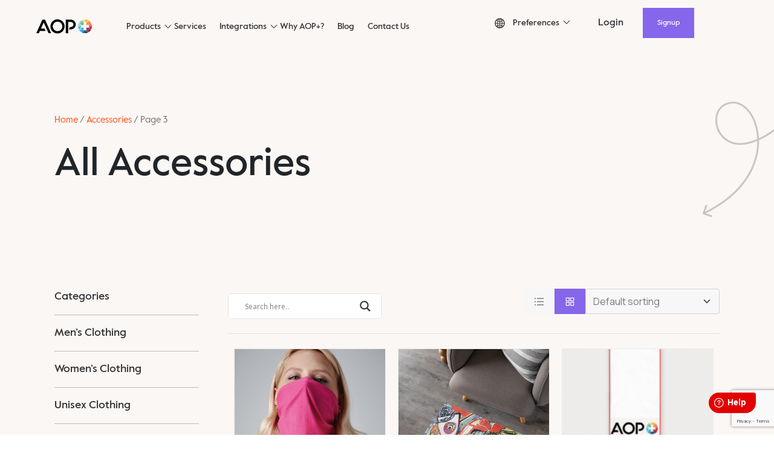

--- FILE ---
content_type: text/html; charset=UTF-8
request_url: https://web.aop.plus/product-category/accessories/page/3/
body_size: 33820
content:
<!doctype html>
<html lang="en-GB" prefix="og: https://ogp.me/ns#">
    <head>
        <meta charset="UTF-8">
        <meta name="viewport" content="width=device-width, initial-scale=1">
        <link rel="profile" href="https://gmpg.org/xfn/11">

        <script>window._wca = window._wca || [];</script>

<!-- Search Engine Optimisation by Rank Math - https://s.rankmath.com/home -->
<title>Accessories - AOP+ | Easy Print on Demand</title>
<meta name="robots" content="index, follow, max-snippet:-1, max-video-preview:-1, max-image-preview:large"/>
<link rel="canonical" href="https://web.aop.plus/product-category/accessories/page/3/" />
<link rel="prev" href="https://web.aop.plus/product-category/accessories/page/2/" />
<meta property="og:locale" content="en_GB" />
<meta property="og:type" content="article" />
<meta property="og:title" content="Accessories - AOP+ | Easy Print on Demand" />
<meta property="og:url" content="https://web.aop.plus/product-category/accessories/page/3/" />
<meta property="og:site_name" content="AOP+ | Easy Print on Demand" />
<meta property="og:image" content="https://web.aop.plus/wp-content/uploads/2022/02/g7DIZXZ0.jpg" />
<meta property="og:image:secure_url" content="https://web.aop.plus/wp-content/uploads/2022/02/g7DIZXZ0.jpg" />
<meta property="og:image:width" content="1200" />
<meta property="og:image:height" content="1440" />
<meta property="og:image:type" content="image/jpeg" />
<meta name="twitter:card" content="summary_large_image" />
<meta name="twitter:title" content="Accessories - AOP+ | Easy Print on Demand" />
<script type="application/ld+json" class="rank-math-schema">{"@context":"https://schema.org","@graph":[{"@type":"Organization","@id":"https://web.aop.plus/#organization","name":"AOP+ | Easy Print on Demand"},{"@type":"WebSite","@id":"https://web.aop.plus/#website","url":"https://web.aop.plus","name":"AOP+ | Easy Print on Demand","publisher":{"@id":"https://web.aop.plus/#organization"},"inLanguage":"en-GB"},{"@type":"CollectionPage","@id":"https://web.aop.plus/product-category/accessories/page/3/#webpage","url":"https://web.aop.plus/product-category/accessories/page/3/","name":"Accessories - AOP+ | Easy Print on Demand","isPartOf":{"@id":"https://web.aop.plus/#website"},"inLanguage":"en-GB"}]}</script>
<!-- /Rank Math WordPress SEO plugin -->

<link rel='dns-prefetch' href='//stats.wp.com' />
<link rel='dns-prefetch' href='//www.googletagmanager.com' />
<link rel='dns-prefetch' href='//www.google.com' />
<link rel='dns-prefetch' href='//s.w.org' />
<link rel="alternate" type="application/rss+xml" title="AOP+ | Easy Print on Demand &raquo; Feed" href="https://web.aop.plus/feed/" />
<link rel="alternate" type="application/rss+xml" title="AOP+ | Easy Print on Demand &raquo; Comments Feed" href="https://web.aop.plus/comments/feed/" />
<link rel="alternate" type="application/rss+xml" title="AOP+ | Easy Print on Demand &raquo; Accessories Category Feed" href="https://web.aop.plus/product-category/accessories/feed/" />
<script>
window._wpemojiSettings = {"baseUrl":"https:\/\/s.w.org\/images\/core\/emoji\/14.0.0\/72x72\/","ext":".png","svgUrl":"https:\/\/s.w.org\/images\/core\/emoji\/14.0.0\/svg\/","svgExt":".svg","source":{"concatemoji":"https:\/\/web.aop.plus\/wp-includes\/js\/wp-emoji-release.min.js?ver=6.0.11"}};
/*! This file is auto-generated */
!function(e,a,t){var n,r,o,i=a.createElement("canvas"),p=i.getContext&&i.getContext("2d");function s(e,t){var a=String.fromCharCode,e=(p.clearRect(0,0,i.width,i.height),p.fillText(a.apply(this,e),0,0),i.toDataURL());return p.clearRect(0,0,i.width,i.height),p.fillText(a.apply(this,t),0,0),e===i.toDataURL()}function c(e){var t=a.createElement("script");t.src=e,t.defer=t.type="text/javascript",a.getElementsByTagName("head")[0].appendChild(t)}for(o=Array("flag","emoji"),t.supports={everything:!0,everythingExceptFlag:!0},r=0;r<o.length;r++)t.supports[o[r]]=function(e){if(!p||!p.fillText)return!1;switch(p.textBaseline="top",p.font="600 32px Arial",e){case"flag":return s([127987,65039,8205,9895,65039],[127987,65039,8203,9895,65039])?!1:!s([55356,56826,55356,56819],[55356,56826,8203,55356,56819])&&!s([55356,57332,56128,56423,56128,56418,56128,56421,56128,56430,56128,56423,56128,56447],[55356,57332,8203,56128,56423,8203,56128,56418,8203,56128,56421,8203,56128,56430,8203,56128,56423,8203,56128,56447]);case"emoji":return!s([129777,127995,8205,129778,127999],[129777,127995,8203,129778,127999])}return!1}(o[r]),t.supports.everything=t.supports.everything&&t.supports[o[r]],"flag"!==o[r]&&(t.supports.everythingExceptFlag=t.supports.everythingExceptFlag&&t.supports[o[r]]);t.supports.everythingExceptFlag=t.supports.everythingExceptFlag&&!t.supports.flag,t.DOMReady=!1,t.readyCallback=function(){t.DOMReady=!0},t.supports.everything||(n=function(){t.readyCallback()},a.addEventListener?(a.addEventListener("DOMContentLoaded",n,!1),e.addEventListener("load",n,!1)):(e.attachEvent("onload",n),a.attachEvent("onreadystatechange",function(){"complete"===a.readyState&&t.readyCallback()})),(e=t.source||{}).concatemoji?c(e.concatemoji):e.wpemoji&&e.twemoji&&(c(e.twemoji),c(e.wpemoji)))}(window,document,window._wpemojiSettings);
</script>
<style>
img.wp-smiley,
img.emoji {
	display: inline !important;
	border: none !important;
	box-shadow: none !important;
	height: 1em !important;
	width: 1em !important;
	margin: 0 0.07em !important;
	vertical-align: -0.1em !important;
	background: none !important;
	padding: 0 !important;
}
</style>
	<link rel='stylesheet' id='fd_plugin_css-css'  href='https://web.aop.plus/wp-content/plugins/freshdesk-support/public/css/freshdesk_plugin.css?ver=6.0.11' media='all' />
<link rel='stylesheet' id='font-awesome-css'  href='https://web.aop.plus/wp-content/plugins/woocommerce-ajax-filters/berocket/assets/css/font-awesome.min.css?ver=6.0.11' media='all' />
<link rel='stylesheet' id='wc-blocks-integration-css'  href='https://web.aop.plus/wp-content/plugins/woocommerce-payments/vendor/woocommerce/subscriptions-core/build/index.css?ver=5.7.2' media='all' />
<link rel='stylesheet' id='dashicons-css'  href='https://web.aop.plus/wp-includes/css/dashicons.min.css?ver=6.0.11' media='all' />
<link rel='stylesheet' id='fme_front_css-css'  href='https://web.aop.plus/wp-content/plugins/customer-upload-files-for-woocommerce/front/assets/css/Upload_Files_template.css?ver=1' media='all' />
<link rel='stylesheet' id='berocket_aapf_widget-style-css'  href='https://web.aop.plus/wp-content/plugins/woocommerce-ajax-filters/assets/frontend/css/fullmain.min.css?ver=1.6.2' media='all' />
<link rel='stylesheet' id='wp-block-library-css'  href='https://web.aop.plus/wp-includes/css/dist/block-library/style.min.css?ver=6.0.11' media='all' />
<style id='wp-block-library-inline-css'>
.has-text-align-justify{text-align:justify;}
</style>
<link rel='stylesheet' id='mediaelement-css'  href='https://web.aop.plus/wp-includes/js/mediaelement/mediaelementplayer-legacy.min.css?ver=4.2.16' media='all' />
<link rel='stylesheet' id='wp-mediaelement-css'  href='https://web.aop.plus/wp-includes/js/mediaelement/wp-mediaelement.min.css?ver=6.0.11' media='all' />
<link rel='stylesheet' id='wc-blocks-vendors-style-css'  href='https://web.aop.plus/wp-content/plugins/woocommerce/packages/woocommerce-blocks/build/wc-blocks-vendors-style.css?ver=10.0.6' media='all' />
<link rel='stylesheet' id='wc-blocks-style-css'  href='https://web.aop.plus/wp-content/plugins/woocommerce/packages/woocommerce-blocks/build/wc-blocks-style.css?ver=10.0.6' media='all' />
<link rel='stylesheet' id='ht_toc-style-css-css'  href='https://web.aop.plus/wp-content/plugins/heroic-table-of-contents/dist/blocks.style.build.css?ver=1657658635' media='all' />
<link rel='stylesheet' id='wp-bootstrap-blocks-styles-css'  href='https://web.aop.plus/wp-content/plugins/wp-bootstrap-blocks/build/style-index.css?ver=4.2.1' media='all' />
<style id='global-styles-inline-css'>
body{--wp--preset--color--black: #000000;--wp--preset--color--cyan-bluish-gray: #abb8c3;--wp--preset--color--white: #ffffff;--wp--preset--color--pale-pink: #f78da7;--wp--preset--color--vivid-red: #cf2e2e;--wp--preset--color--luminous-vivid-orange: #ff6900;--wp--preset--color--luminous-vivid-amber: #fcb900;--wp--preset--color--light-green-cyan: #7bdcb5;--wp--preset--color--vivid-green-cyan: #00d084;--wp--preset--color--pale-cyan-blue: #8ed1fc;--wp--preset--color--vivid-cyan-blue: #0693e3;--wp--preset--color--vivid-purple: #9b51e0;--wp--preset--gradient--vivid-cyan-blue-to-vivid-purple: linear-gradient(135deg,rgba(6,147,227,1) 0%,rgb(155,81,224) 100%);--wp--preset--gradient--light-green-cyan-to-vivid-green-cyan: linear-gradient(135deg,rgb(122,220,180) 0%,rgb(0,208,130) 100%);--wp--preset--gradient--luminous-vivid-amber-to-luminous-vivid-orange: linear-gradient(135deg,rgba(252,185,0,1) 0%,rgba(255,105,0,1) 100%);--wp--preset--gradient--luminous-vivid-orange-to-vivid-red: linear-gradient(135deg,rgba(255,105,0,1) 0%,rgb(207,46,46) 100%);--wp--preset--gradient--very-light-gray-to-cyan-bluish-gray: linear-gradient(135deg,rgb(238,238,238) 0%,rgb(169,184,195) 100%);--wp--preset--gradient--cool-to-warm-spectrum: linear-gradient(135deg,rgb(74,234,220) 0%,rgb(151,120,209) 20%,rgb(207,42,186) 40%,rgb(238,44,130) 60%,rgb(251,105,98) 80%,rgb(254,248,76) 100%);--wp--preset--gradient--blush-light-purple: linear-gradient(135deg,rgb(255,206,236) 0%,rgb(152,150,240) 100%);--wp--preset--gradient--blush-bordeaux: linear-gradient(135deg,rgb(254,205,165) 0%,rgb(254,45,45) 50%,rgb(107,0,62) 100%);--wp--preset--gradient--luminous-dusk: linear-gradient(135deg,rgb(255,203,112) 0%,rgb(199,81,192) 50%,rgb(65,88,208) 100%);--wp--preset--gradient--pale-ocean: linear-gradient(135deg,rgb(255,245,203) 0%,rgb(182,227,212) 50%,rgb(51,167,181) 100%);--wp--preset--gradient--electric-grass: linear-gradient(135deg,rgb(202,248,128) 0%,rgb(113,206,126) 100%);--wp--preset--gradient--midnight: linear-gradient(135deg,rgb(2,3,129) 0%,rgb(40,116,252) 100%);--wp--preset--duotone--dark-grayscale: url('#wp-duotone-dark-grayscale');--wp--preset--duotone--grayscale: url('#wp-duotone-grayscale');--wp--preset--duotone--purple-yellow: url('#wp-duotone-purple-yellow');--wp--preset--duotone--blue-red: url('#wp-duotone-blue-red');--wp--preset--duotone--midnight: url('#wp-duotone-midnight');--wp--preset--duotone--magenta-yellow: url('#wp-duotone-magenta-yellow');--wp--preset--duotone--purple-green: url('#wp-duotone-purple-green');--wp--preset--duotone--blue-orange: url('#wp-duotone-blue-orange');--wp--preset--font-size--small: 13px;--wp--preset--font-size--medium: 20px;--wp--preset--font-size--large: 36px;--wp--preset--font-size--x-large: 42px;}.has-black-color{color: var(--wp--preset--color--black) !important;}.has-cyan-bluish-gray-color{color: var(--wp--preset--color--cyan-bluish-gray) !important;}.has-white-color{color: var(--wp--preset--color--white) !important;}.has-pale-pink-color{color: var(--wp--preset--color--pale-pink) !important;}.has-vivid-red-color{color: var(--wp--preset--color--vivid-red) !important;}.has-luminous-vivid-orange-color{color: var(--wp--preset--color--luminous-vivid-orange) !important;}.has-luminous-vivid-amber-color{color: var(--wp--preset--color--luminous-vivid-amber) !important;}.has-light-green-cyan-color{color: var(--wp--preset--color--light-green-cyan) !important;}.has-vivid-green-cyan-color{color: var(--wp--preset--color--vivid-green-cyan) !important;}.has-pale-cyan-blue-color{color: var(--wp--preset--color--pale-cyan-blue) !important;}.has-vivid-cyan-blue-color{color: var(--wp--preset--color--vivid-cyan-blue) !important;}.has-vivid-purple-color{color: var(--wp--preset--color--vivid-purple) !important;}.has-black-background-color{background-color: var(--wp--preset--color--black) !important;}.has-cyan-bluish-gray-background-color{background-color: var(--wp--preset--color--cyan-bluish-gray) !important;}.has-white-background-color{background-color: var(--wp--preset--color--white) !important;}.has-pale-pink-background-color{background-color: var(--wp--preset--color--pale-pink) !important;}.has-vivid-red-background-color{background-color: var(--wp--preset--color--vivid-red) !important;}.has-luminous-vivid-orange-background-color{background-color: var(--wp--preset--color--luminous-vivid-orange) !important;}.has-luminous-vivid-amber-background-color{background-color: var(--wp--preset--color--luminous-vivid-amber) !important;}.has-light-green-cyan-background-color{background-color: var(--wp--preset--color--light-green-cyan) !important;}.has-vivid-green-cyan-background-color{background-color: var(--wp--preset--color--vivid-green-cyan) !important;}.has-pale-cyan-blue-background-color{background-color: var(--wp--preset--color--pale-cyan-blue) !important;}.has-vivid-cyan-blue-background-color{background-color: var(--wp--preset--color--vivid-cyan-blue) !important;}.has-vivid-purple-background-color{background-color: var(--wp--preset--color--vivid-purple) !important;}.has-black-border-color{border-color: var(--wp--preset--color--black) !important;}.has-cyan-bluish-gray-border-color{border-color: var(--wp--preset--color--cyan-bluish-gray) !important;}.has-white-border-color{border-color: var(--wp--preset--color--white) !important;}.has-pale-pink-border-color{border-color: var(--wp--preset--color--pale-pink) !important;}.has-vivid-red-border-color{border-color: var(--wp--preset--color--vivid-red) !important;}.has-luminous-vivid-orange-border-color{border-color: var(--wp--preset--color--luminous-vivid-orange) !important;}.has-luminous-vivid-amber-border-color{border-color: var(--wp--preset--color--luminous-vivid-amber) !important;}.has-light-green-cyan-border-color{border-color: var(--wp--preset--color--light-green-cyan) !important;}.has-vivid-green-cyan-border-color{border-color: var(--wp--preset--color--vivid-green-cyan) !important;}.has-pale-cyan-blue-border-color{border-color: var(--wp--preset--color--pale-cyan-blue) !important;}.has-vivid-cyan-blue-border-color{border-color: var(--wp--preset--color--vivid-cyan-blue) !important;}.has-vivid-purple-border-color{border-color: var(--wp--preset--color--vivid-purple) !important;}.has-vivid-cyan-blue-to-vivid-purple-gradient-background{background: var(--wp--preset--gradient--vivid-cyan-blue-to-vivid-purple) !important;}.has-light-green-cyan-to-vivid-green-cyan-gradient-background{background: var(--wp--preset--gradient--light-green-cyan-to-vivid-green-cyan) !important;}.has-luminous-vivid-amber-to-luminous-vivid-orange-gradient-background{background: var(--wp--preset--gradient--luminous-vivid-amber-to-luminous-vivid-orange) !important;}.has-luminous-vivid-orange-to-vivid-red-gradient-background{background: var(--wp--preset--gradient--luminous-vivid-orange-to-vivid-red) !important;}.has-very-light-gray-to-cyan-bluish-gray-gradient-background{background: var(--wp--preset--gradient--very-light-gray-to-cyan-bluish-gray) !important;}.has-cool-to-warm-spectrum-gradient-background{background: var(--wp--preset--gradient--cool-to-warm-spectrum) !important;}.has-blush-light-purple-gradient-background{background: var(--wp--preset--gradient--blush-light-purple) !important;}.has-blush-bordeaux-gradient-background{background: var(--wp--preset--gradient--blush-bordeaux) !important;}.has-luminous-dusk-gradient-background{background: var(--wp--preset--gradient--luminous-dusk) !important;}.has-pale-ocean-gradient-background{background: var(--wp--preset--gradient--pale-ocean) !important;}.has-electric-grass-gradient-background{background: var(--wp--preset--gradient--electric-grass) !important;}.has-midnight-gradient-background{background: var(--wp--preset--gradient--midnight) !important;}.has-small-font-size{font-size: var(--wp--preset--font-size--small) !important;}.has-medium-font-size{font-size: var(--wp--preset--font-size--medium) !important;}.has-large-font-size{font-size: var(--wp--preset--font-size--large) !important;}.has-x-large-font-size{font-size: var(--wp--preset--font-size--x-large) !important;}
</style>
<link rel='stylesheet' id='contact-form-7-css'  href='https://web.aop.plus/wp-content/plugins/contact-form-7/includes/css/styles.css?ver=5.6.2' media='all' />
<link rel='stylesheet' id='jquery-fpd-css'  href='https://web.aop.plus/wp-content/plugins/fancy-product-designer/assets/css/FancyProductDesigner-all.min.css?ver=5.3.3' media='all' />
<link rel='stylesheet' id='fpd-single-product-css'  href='https://web.aop.plus/wp-content/plugins/fancy-product-designer/assets/css/fancy-product.css?ver=4.7.9' media='all' />
<link rel='stylesheet' id='woocommerce-layout-css'  href='https://web.aop.plus/wp-content/plugins/woocommerce/assets/css/woocommerce-layout.css?ver=7.7.2' media='all' />
<style id='woocommerce-layout-inline-css'>

	.infinite-scroll .woocommerce-pagination {
		display: none;
	}
</style>
<link rel='stylesheet' id='woocommerce-smallscreen-css'  href='https://web.aop.plus/wp-content/plugins/woocommerce/assets/css/woocommerce-smallscreen.css?ver=7.7.2' media='only screen and (max-width: 768px)' />
<link rel='stylesheet' id='woocommerce-general-css'  href='https://web.aop.plus/wp-content/plugins/woocommerce/assets/css/woocommerce.css?ver=7.7.2' media='all' />
<style id='woocommerce-inline-inline-css'>
.woocommerce form .form-row .required { visibility: visible; }
</style>
<link rel='stylesheet' id='swatches-and-photos-css'  href='https://web.aop.plus/wp-content/plugins/woocommerce-variation-swatches-and-photos-master/assets/css/swatches-and-photos.css?ver=3.0.6' media='all' />
<link rel='stylesheet' id='style-css'  href='https://web.aop.plus/wp-content/themes/aopplus/style.css?ver=1.0.0' media='all' />
<link rel='stylesheet' id='all-css'  href='https://web.aop.plus/wp-content/themes/aopplus/css/all.css?ver=1.0.0' media='all' />
<link rel='stylesheet' id='noni-css'  href='https://web.aop.plus/wp-content/themes/aopplus/css/nioicon.css?ver=1.0.0' media='all' />
<link rel='stylesheet' id='owl-css'  href='https://web.aop.plus/wp-content/themes/aopplus/css/owl.carousel.min.css?ver=1.0.0' media='all' />
<link rel='stylesheet' id='owl-default-css'  href='https://web.aop.plus/wp-content/themes/aopplus/css/owl.theme.default.min.css?ver=1.0.0' media='all' />
<link rel='stylesheet' id='bootstrap-css'  href='https://web.aop.plus/wp-content/themes/aopplus/css/bootstrap.min.css?ver=1.0.0' media='all' />
<link rel='stylesheet' id='fonts-css'  href='https://web.aop.plus/wp-content/themes/aopplus/css/font.css?ver=1.0.0' media='all' />
<link rel='stylesheet' id='wpdreams-asl-basic-css'  href='https://web.aop.plus/wp-content/plugins/ajax-search-lite/css/style.basic.css?ver=4.10' media='all' />
<link rel='stylesheet' id='wpdreams-ajaxsearchlite-css'  href='https://web.aop.plus/wp-content/plugins/ajax-search-lite/css/style-underline.css?ver=4.10' media='all' />
<link rel='stylesheet' id='fancybox-css'  href='https://web.aop.plus/wp-content/plugins/easy-fancybox/css/jquery.fancybox.min.css?ver=1.3.24' media='screen' />
<link rel='stylesheet' id='jetpack_css-css'  href='https://web.aop.plus/wp-content/plugins/jetpack/css/jetpack.css?ver=11.0.2' media='all' />
<script src='https://web.aop.plus/wp-includes/js/jquery/jquery.min.js?ver=3.6.0' id='jquery-core-js'></script>
<script src='https://web.aop.plus/wp-includes/js/jquery/jquery-migrate.min.js?ver=3.3.2' id='jquery-migrate-js'></script>
<script id='fme_upload_file_front_js-js-extra'>
var ewcpm_php_vars = {"admin_url":"https:\/\/web.aop.plus\/wp-admin\/admin-ajax.php"};
var ajax_url_add_pq = {"ajax_url_add_pq_data":"https:\/\/web.aop.plus\/wp-admin\/admin-ajax.php"};
</script>
<script src='https://web.aop.plus/wp-content/plugins/customer-upload-files-for-woocommerce/front/assets/js/fme_front_upload_file.js?ver=1.1' id='fme_upload_file_front_js-js'></script>
<script src='https://web.aop.plus/wp-content/plugins/links-auto-replacer/public/js/lar-public.js?ver=2.0.0' id='links-auto-replacer-js'></script>
<script id='WCPAY_ASSETS-js-extra'>
var wcpayAssets = {"url":"https:\/\/web.aop.plus\/wp-content\/plugins\/woocommerce-payments\/dist\/"};
</script>
<script defer src='https://stats.wp.com/s-202605.js' id='woocommerce-analytics-js'></script>

<!-- Google Analytics snippet added by Site Kit -->
<script src='https://www.googletagmanager.com/gtag/js?id=UA-66372185-6' id='google_gtagjs-js' async></script>
<script id='google_gtagjs-js-after'>
window.dataLayer = window.dataLayer || [];function gtag(){dataLayer.push(arguments);}
gtag('set', 'linker', {"domains":["web.aop.plus"]} );
gtag("js", new Date());
gtag("set", "developer_id.dZTNiMT", true);
gtag("config", "UA-66372185-6", {"anonymize_ip":true});
gtag("config", "G-DML28BE5QD");
</script>

<!-- End Google Analytics snippet added by Site Kit -->
<link rel="https://api.w.org/" href="https://web.aop.plus/wp-json/" /><link rel="alternate" type="application/json" href="https://web.aop.plus/wp-json/wp/v2/product_cat/20" /><link rel="EditURI" type="application/rsd+xml" title="RSD" href="https://web.aop.plus/xmlrpc.php?rsd" />
<link rel="wlwmanifest" type="application/wlwmanifest+xml" href="https://web.aop.plus/wp-includes/wlwmanifest.xml" /> 
<meta name="generator" content="WordPress 6.0.11" />
<meta name="generator" content="Site Kit by Google 1.81.0" /><style> .lar_social_share_icon{
 				margin: 2px;
 				}</style><style></style><style>img#wpstats{display:none}</style>
		<noscript><style>.woocommerce-product-gallery{ opacity: 1 !important; }</style></noscript>
					<link rel="preconnect" href="https://fonts.gstatic.com" crossorigin />
				<link rel="preload" as="style" href="//fonts.googleapis.com/css?family=Open+Sans&display=swap" />
				<link rel="stylesheet" href="//fonts.googleapis.com/css?family=Open+Sans&display=swap" media="all" />
				
<!-- Facebook Pixel Code -->
<script type='text/javascript'>
!function(f,b,e,v,n,t,s){if(f.fbq)return;n=f.fbq=function(){n.callMethod?
n.callMethod.apply(n,arguments):n.queue.push(arguments)};if(!f._fbq)f._fbq=n;
n.push=n;n.loaded=!0;n.version='2.0';n.queue=[];t=b.createElement(e);t.async=!0;
t.src=v;s=b.getElementsByTagName(e)[0];s.parentNode.insertBefore(t,s)}(window,
document,'script','https://connect.facebook.net/en_US/fbevents.js');
</script>
<!-- End Facebook Pixel Code -->
<script type='text/javascript'>
  fbq('init', '529138765197576', {}, {
    "agent": "wordpress-6.0.11-3.0.6"
});
</script><script type='text/javascript'>
  fbq('track', 'PageView', []);
</script>
<!-- Facebook Pixel Code -->
<noscript>
<img height="1" width="1" style="display:none" alt="fbpx"
src="https://www.facebook.com/tr?id=529138765197576&ev=PageView&noscript=1" />
</noscript>
<!-- End Facebook Pixel Code -->
      <meta name="onesignal" content="wordpress-plugin"/>
            <script>

      window.OneSignal = window.OneSignal || [];

      OneSignal.push( function() {
        OneSignal.SERVICE_WORKER_UPDATER_PATH = 'OneSignalSDKUpdaterWorker.js';
                      OneSignal.SERVICE_WORKER_PATH = 'OneSignalSDKWorker.js';
                      OneSignal.SERVICE_WORKER_PARAM = { scope: '/wp-content/plugins/onesignal-free-web-push-notifications/sdk_files/push/onesignal/' };
        OneSignal.setDefaultNotificationUrl("https://web.aop.plus");
        var oneSignal_options = {};
        window._oneSignalInitOptions = oneSignal_options;

        oneSignal_options['wordpress'] = true;
oneSignal_options['appId'] = 'af50b29b-3d8d-448f-91c3-8ed9c4989153';
oneSignal_options['allowLocalhostAsSecureOrigin'] = true;
oneSignal_options['welcomeNotification'] = { };
oneSignal_options['welcomeNotification']['title'] = "";
oneSignal_options['welcomeNotification']['message'] = "";
oneSignal_options['path'] = "https://web.aop.plus/wp-content/plugins/onesignal-free-web-push-notifications/sdk_files/";
oneSignal_options['promptOptions'] = { };
oneSignal_options['promptOptions']['acceptButtonText'] = "LET'S DO IT";
                OneSignal.init(window._oneSignalInitOptions);
                OneSignal.showSlidedownPrompt();      });

      function documentInitOneSignal() {
        var oneSignal_elements = document.getElementsByClassName("OneSignal-prompt");

        var oneSignalLinkClickHandler = function(event) { OneSignal.push(['registerForPushNotifications']); event.preventDefault(); };        for(var i = 0; i < oneSignal_elements.length; i++)
          oneSignal_elements[i].addEventListener('click', oneSignalLinkClickHandler, false);
      }

      if (document.readyState === 'complete') {
           documentInitOneSignal();
      }
      else {
           window.addEventListener("load", function(event){
               documentInitOneSignal();
          });
      }
    </script>

<!-- Google Tag Manager snippet added by Site Kit -->
<script>
			( function( w, d, s, l, i ) {
				w[l] = w[l] || [];
				w[l].push( {'gtm.start': new Date().getTime(), event: 'gtm.js'} );
				var f = d.getElementsByTagName( s )[0],
					j = d.createElement( s ), dl = l != 'dataLayer' ? '&l=' + l : '';
				j.async = true;
				j.src = 'https://www.googletagmanager.com/gtm.js?id=' + i + dl;
				f.parentNode.insertBefore( j, f );
			} )( window, document, 'script', 'dataLayer', 'GTM-K7FNR7V' );
			
</script>

<!-- End Google Tag Manager snippet added by Site Kit -->
                <style>
                    
					div[id*='ajaxsearchlitesettings'].searchsettings .asl_option_inner label {
						font-size: 0px !important;
						color: rgba(0, 0, 0, 0);
					}
					div[id*='ajaxsearchlitesettings'].searchsettings .asl_option_inner label:after {
						font-size: 11px !important;
						position: absolute;
						top: 0;
						left: 0;
						z-index: 1;
					}
					.asl_w_container {
						width: 100%;
						margin: 0px 0px 0px 0px;
					}
					div[id*='ajaxsearchlite'].asl_m {
						width: 100%;
					}
					div[id*='ajaxsearchliteres'].wpdreams_asl_results div.resdrg span.highlighted {
						font-weight: bold;
						color: rgba(217, 49, 43, 1);
						background-color: rgba(238, 238, 238, 1);
					}
					div[id*='ajaxsearchliteres'].wpdreams_asl_results .results div.asl_image {
						width: 70px;
						height: 70px;
						background-size: cover;
						background-repeat: no-repeat;
					}
					div.asl_r .results {
						max-height: none;
					}
				
						div.asl_r.asl_w.vertical .results .item::after {
							display: block;
							position: absolute;
							bottom: 0;
							content: '';
							height: 1px;
							width: 100%;
							background: #D8D8D8;
						}
						div.asl_r.asl_w.vertical .results .item.asl_last_item::after {
							display: none;
						}
					                </style>
                <!-- TrustBox script -->
<script type="text/javascript" src="//widget.trustpilot.com/bootstrap/v5/tp.widget.bootstrap.min.js" async></script>
<!-- End TrustBox script -->

<script>
        (function(w,d,s,r,n){w.TrustpilotObject=n;w[n]=w[n]||function(){(w[n].q=w[n].q||[]).push(arguments)};
            a=d.createElement(s);a.async=1;a.src=r;a.type='text/java'+s;f=d.getElementsByTagName(s)[0];
            f.parentNode.insertBefore(a,f)})(window,document,'script', 'https://invitejs.trustpilot.com/tp.min.js', 'tp');
            tp('register', 't2iWWdNhxEzDEoTC');
</script>

<!-- Hotjar Tracking Code for https://aop.plus -->
<script>
    (function(h,o,t,j,a,r){
        h.hj=h.hj||function(){(h.hj.q=h.hj.q||[]).push(arguments)};
        h._hjSettings={hjid:2891940,hjsv:6};
        a=o.getElementsByTagName('head')[0];
        r=o.createElement('script');r.async=1;
        r.src=t+h._hjSettings.hjid+j+h._hjSettings.hjsv;
        a.appendChild(r);
    })(window,document,'https://static.hotjar.com/c/hotjar-','.js?sv=');
</script>

<!-- Start cookieyes banner --> <script id="cookieyes" type="text/javascript" src="https://cdn-cookieyes.com/client_data/de3ad3f95353041fdf3b53b6/script.js"></script> <!-- End cookieyes banner --><link rel="icon" href="https://web.aop.plus/wp-content/uploads/2022/02/favicon-16x16-1.png" sizes="32x32" />
<link rel="icon" href="https://web.aop.plus/wp-content/uploads/2022/02/favicon-16x16-1.png" sizes="192x192" />
<link rel="apple-touch-icon" href="https://web.aop.plus/wp-content/uploads/2022/02/favicon-16x16-1.png" />
<meta name="msapplication-TileImage" content="https://web.aop.plus/wp-content/uploads/2022/02/favicon-16x16-1.png" />
<script>
        var woocs_is_mobile = 0;
        var woocs_special_ajax_mode = 1;
        var woocs_drop_down_view = "ddslick";
        var woocs_current_currency = {"name":"USD","rate":1,"symbol":"&#36;","position":"right","is_etalon":1,"hide_cents":0,"hide_on_front":0,"rate_plus":"","decimals":2,"separators":"0","description":"USD","flag":"http:\/\/aop.plus\/wp-content\/uploads\/2022\/02\/xunited_states_of_america.gif.pagespeed.ic_.zFT2IEM9Lg.png"};
        var woocs_default_currency = {"name":"USD","rate":1,"symbol":"&#36;","position":"right","is_etalon":1,"hide_cents":0,"hide_on_front":0,"rate_plus":"","decimals":2,"separators":"0","description":"USD","flag":"http:\/\/aop.plus\/wp-content\/uploads\/2022\/02\/xunited_states_of_america.gif.pagespeed.ic_.zFT2IEM9Lg.png"};
        var woocs_redraw_cart = 1;
        var woocs_array_of_get = '{}';
        
        woocs_array_no_cents = '["JPY","TWD"]';

        var woocs_ajaxurl = "https://web.aop.plus/wp-admin/admin-ajax.php";
        var woocs_lang_loading = "loading";
        var woocs_shop_is_cached =0;
        </script>    </head>

    <body class="archive paged tax-product_cat term-accessories term-20 wp-custom-logo paged-3 theme-aopplus woocommerce woocommerce-page woocommerce-no-js hfeed currency-usd">

        		<!-- Google Tag Manager (noscript) snippet added by Site Kit -->
		<noscript>
			<iframe src="https://www.googletagmanager.com/ns.html?id=GTM-K7FNR7V" height="0" width="0" style="display:none;visibility:hidden"></iframe>
		</noscript>
		<!-- End Google Tag Manager (noscript) snippet added by Site Kit -->
		<svg xmlns="http://www.w3.org/2000/svg" viewBox="0 0 0 0" width="0" height="0" focusable="false" role="none" style="visibility: hidden; position: absolute; left: -9999px; overflow: hidden;" ><defs><filter id="wp-duotone-dark-grayscale"><feColorMatrix color-interpolation-filters="sRGB" type="matrix" values=" .299 .587 .114 0 0 .299 .587 .114 0 0 .299 .587 .114 0 0 .299 .587 .114 0 0 " /><feComponentTransfer color-interpolation-filters="sRGB" ><feFuncR type="table" tableValues="0 0.49803921568627" /><feFuncG type="table" tableValues="0 0.49803921568627" /><feFuncB type="table" tableValues="0 0.49803921568627" /><feFuncA type="table" tableValues="1 1" /></feComponentTransfer><feComposite in2="SourceGraphic" operator="in" /></filter></defs></svg><svg xmlns="http://www.w3.org/2000/svg" viewBox="0 0 0 0" width="0" height="0" focusable="false" role="none" style="visibility: hidden; position: absolute; left: -9999px; overflow: hidden;" ><defs><filter id="wp-duotone-grayscale"><feColorMatrix color-interpolation-filters="sRGB" type="matrix" values=" .299 .587 .114 0 0 .299 .587 .114 0 0 .299 .587 .114 0 0 .299 .587 .114 0 0 " /><feComponentTransfer color-interpolation-filters="sRGB" ><feFuncR type="table" tableValues="0 1" /><feFuncG type="table" tableValues="0 1" /><feFuncB type="table" tableValues="0 1" /><feFuncA type="table" tableValues="1 1" /></feComponentTransfer><feComposite in2="SourceGraphic" operator="in" /></filter></defs></svg><svg xmlns="http://www.w3.org/2000/svg" viewBox="0 0 0 0" width="0" height="0" focusable="false" role="none" style="visibility: hidden; position: absolute; left: -9999px; overflow: hidden;" ><defs><filter id="wp-duotone-purple-yellow"><feColorMatrix color-interpolation-filters="sRGB" type="matrix" values=" .299 .587 .114 0 0 .299 .587 .114 0 0 .299 .587 .114 0 0 .299 .587 .114 0 0 " /><feComponentTransfer color-interpolation-filters="sRGB" ><feFuncR type="table" tableValues="0.54901960784314 0.98823529411765" /><feFuncG type="table" tableValues="0 1" /><feFuncB type="table" tableValues="0.71764705882353 0.25490196078431" /><feFuncA type="table" tableValues="1 1" /></feComponentTransfer><feComposite in2="SourceGraphic" operator="in" /></filter></defs></svg><svg xmlns="http://www.w3.org/2000/svg" viewBox="0 0 0 0" width="0" height="0" focusable="false" role="none" style="visibility: hidden; position: absolute; left: -9999px; overflow: hidden;" ><defs><filter id="wp-duotone-blue-red"><feColorMatrix color-interpolation-filters="sRGB" type="matrix" values=" .299 .587 .114 0 0 .299 .587 .114 0 0 .299 .587 .114 0 0 .299 .587 .114 0 0 " /><feComponentTransfer color-interpolation-filters="sRGB" ><feFuncR type="table" tableValues="0 1" /><feFuncG type="table" tableValues="0 0.27843137254902" /><feFuncB type="table" tableValues="0.5921568627451 0.27843137254902" /><feFuncA type="table" tableValues="1 1" /></feComponentTransfer><feComposite in2="SourceGraphic" operator="in" /></filter></defs></svg><svg xmlns="http://www.w3.org/2000/svg" viewBox="0 0 0 0" width="0" height="0" focusable="false" role="none" style="visibility: hidden; position: absolute; left: -9999px; overflow: hidden;" ><defs><filter id="wp-duotone-midnight"><feColorMatrix color-interpolation-filters="sRGB" type="matrix" values=" .299 .587 .114 0 0 .299 .587 .114 0 0 .299 .587 .114 0 0 .299 .587 .114 0 0 " /><feComponentTransfer color-interpolation-filters="sRGB" ><feFuncR type="table" tableValues="0 0" /><feFuncG type="table" tableValues="0 0.64705882352941" /><feFuncB type="table" tableValues="0 1" /><feFuncA type="table" tableValues="1 1" /></feComponentTransfer><feComposite in2="SourceGraphic" operator="in" /></filter></defs></svg><svg xmlns="http://www.w3.org/2000/svg" viewBox="0 0 0 0" width="0" height="0" focusable="false" role="none" style="visibility: hidden; position: absolute; left: -9999px; overflow: hidden;" ><defs><filter id="wp-duotone-magenta-yellow"><feColorMatrix color-interpolation-filters="sRGB" type="matrix" values=" .299 .587 .114 0 0 .299 .587 .114 0 0 .299 .587 .114 0 0 .299 .587 .114 0 0 " /><feComponentTransfer color-interpolation-filters="sRGB" ><feFuncR type="table" tableValues="0.78039215686275 1" /><feFuncG type="table" tableValues="0 0.94901960784314" /><feFuncB type="table" tableValues="0.35294117647059 0.47058823529412" /><feFuncA type="table" tableValues="1 1" /></feComponentTransfer><feComposite in2="SourceGraphic" operator="in" /></filter></defs></svg><svg xmlns="http://www.w3.org/2000/svg" viewBox="0 0 0 0" width="0" height="0" focusable="false" role="none" style="visibility: hidden; position: absolute; left: -9999px; overflow: hidden;" ><defs><filter id="wp-duotone-purple-green"><feColorMatrix color-interpolation-filters="sRGB" type="matrix" values=" .299 .587 .114 0 0 .299 .587 .114 0 0 .299 .587 .114 0 0 .299 .587 .114 0 0 " /><feComponentTransfer color-interpolation-filters="sRGB" ><feFuncR type="table" tableValues="0.65098039215686 0.40392156862745" /><feFuncG type="table" tableValues="0 1" /><feFuncB type="table" tableValues="0.44705882352941 0.4" /><feFuncA type="table" tableValues="1 1" /></feComponentTransfer><feComposite in2="SourceGraphic" operator="in" /></filter></defs></svg><svg xmlns="http://www.w3.org/2000/svg" viewBox="0 0 0 0" width="0" height="0" focusable="false" role="none" style="visibility: hidden; position: absolute; left: -9999px; overflow: hidden;" ><defs><filter id="wp-duotone-blue-orange"><feColorMatrix color-interpolation-filters="sRGB" type="matrix" values=" .299 .587 .114 0 0 .299 .587 .114 0 0 .299 .587 .114 0 0 .299 .587 .114 0 0 " /><feComponentTransfer color-interpolation-filters="sRGB" ><feFuncR type="table" tableValues="0.098039215686275 1" /><feFuncG type="table" tableValues="0 0.66274509803922" /><feFuncB type="table" tableValues="0.84705882352941 0.41960784313725" /><feFuncA type="table" tableValues="1 1" /></feComponentTransfer><feComposite in2="SourceGraphic" operator="in" /></filter></defs></svg>        <div id="page" class="site">
            <a class="skip-link screen-reader-text" href="#primary">Skip to content</a>

            <header id="masthead" class="site-header">
                <!-- Navbar Start -->
                <nav class="navbar navbar-expand-xl navbar-light bg-clr-off-white py-4 wow fadeInUp" data-wow-duration="1.5s" data-wow-delay="300ms">
                    <div class="container-fluid">
                        <a class="navbar-brand" href="https://web.aop.plus">
                            <img src="https://web.aop.plus/wp-content/uploads/2022/02/logo.svg"
                                 alt="Logo Iamge" class="img-fluid" />
                        </a>
                        <button class="navbar-toggler" type="button" data-bs-toggle="collapse" data-bs-target="#navbarSupportedContent" aria-controls="navbarSupportedContent"
                                aria-expanded="false" aria-label="Toggle navigation">
                            <span class="navbar-toggler-icon"></span>
                        </button>
                        <div class="collapse navbar-collapse" id="navbarSupportedContent">
                            <div class="d-lg-flex justify-content-between w-100 align-items-center">
                                <div class="container d-lg-flex justify-content-between px-0">
                                    <div class="d-lg-block d-none">   <ul id="menu-main" class="navbar-nav mt-2 mt-xl-0 "><li id="menu-item-789" class="menu-item menu-item-type-post_type menu-item-object-page current-menu-ancestor current-menu-parent current_page_parent current_page_ancestor menu-item-has-children menu-item-789 nav-item pe-0 pe-xl-3 pe-xxl-4 has-children"><a href="https://web.aop.plus/shop/" class="nav-link">Products</a>
<ul class="sub-menu">
	<li id="menu-item-790" class="menu-item menu-item-type-post_type menu-item-object-page menu-item-790 nav-item pe-0 pe-xl-3 pe-xxl-4 has-children"><a href="https://web.aop.plus/categories/" class="nav-link">Categories</a></li>
	<li id="menu-item-24" class="menu-item menu-item-type-taxonomy menu-item-object-product_cat menu-item-24 nav-item pe-0 pe-xl-3 pe-xxl-4 has-children"><a href="https://web.aop.plus/product-category/mens-clothing/" class="nav-link">Men&#8217;s Clothing</a></li>
	<li id="menu-item-25" class="menu-item menu-item-type-taxonomy menu-item-object-product_cat menu-item-25 nav-item pe-0 pe-xl-3 pe-xxl-4 has-children"><a href="https://web.aop.plus/product-category/womens-clothing/" class="nav-link">Women&#8217;s Clothing</a></li>
	<li id="menu-item-5939" class="menu-item menu-item-type-taxonomy menu-item-object-product_cat menu-item-5939 nav-item pe-0 pe-xl-3 pe-xxl-4 has-children"><a href="https://web.aop.plus/product-category/unisex-clothing/" class="nav-link">Unisex Clothing</a></li>
	<li id="menu-item-26" class="menu-item menu-item-type-taxonomy menu-item-object-product_cat menu-item-26 nav-item pe-0 pe-xl-3 pe-xxl-4 has-children"><a href="https://web.aop.plus/product-category/kids-youth-clothing/" class="nav-link">Kids &#038; Youth Clothing</a></li>
	<li id="menu-item-5941" class="menu-item menu-item-type-taxonomy menu-item-object-product_cat menu-item-5941 nav-item pe-0 pe-xl-3 pe-xxl-4 has-children"><a href="https://web.aop.plus/product-category/classic-apparel/" class="nav-link">Classic Apparel</a></li>
	<li id="menu-item-5942" class="menu-item menu-item-type-taxonomy menu-item-object-product_cat menu-item-5942 nav-item pe-0 pe-xl-3 pe-xxl-4 has-children"><a href="https://web.aop.plus/product-category/premium-apparel/" class="nav-link">Premium Apparel</a></li>
	<li id="menu-item-5943" class="menu-item menu-item-type-taxonomy menu-item-object-product_cat menu-item-5943 nav-item pe-0 pe-xl-3 pe-xxl-4 has-children"><a href="https://web.aop.plus/product-category/organic-apparel/" class="nav-link">Organic Apparel</a></li>
	<li id="menu-item-5944" class="menu-item menu-item-type-taxonomy menu-item-object-product_cat menu-item-5944 nav-item pe-0 pe-xl-3 pe-xxl-4 has-children"><a href="https://web.aop.plus/product-category/cut-and-sew/" class="nav-link">Cut &amp; Sew</a></li>
	<li id="menu-item-5945" class="menu-item menu-item-type-taxonomy menu-item-object-product_cat menu-item-5945 nav-item pe-0 pe-xl-3 pe-xxl-4 has-children"><a href="https://web.aop.plus/product-category/activewear/" class="nav-link">Activewear</a></li>
	<li id="menu-item-5940" class="menu-item menu-item-type-taxonomy menu-item-object-product_cat menu-item-5940 nav-item pe-0 pe-xl-3 pe-xxl-4 has-children"><a href="https://web.aop.plus/product-category/home-living/" class="nav-link">Home &amp; Living</a></li>
	<li id="menu-item-5948" class="menu-item menu-item-type-taxonomy menu-item-object-product_cat menu-item-5948 nav-item pe-0 pe-xl-3 pe-xxl-4 has-children"><a href="https://web.aop.plus/product-category/wall-decor/" class="nav-link">Wall Decor</a></li>
	<li id="menu-item-28" class="menu-item menu-item-type-taxonomy menu-item-object-product_cat current-menu-item menu-item-28 nav-item pe-0 pe-xl-3 pe-xxl-4 has-children"><a href="https://web.aop.plus/product-category/accessories/" aria-current="page" class="nav-link">Accessories</a></li>
	<li id="menu-item-5947" class="menu-item menu-item-type-taxonomy menu-item-object-product_cat menu-item-5947 nav-item pe-0 pe-xl-3 pe-xxl-4 has-children"><a href="https://web.aop.plus/product-category/pets/" class="nav-link">Pets</a></li>
	<li id="menu-item-5946" class="menu-item menu-item-type-taxonomy menu-item-object-product_cat menu-item-5946 nav-item pe-0 pe-xl-3 pe-xxl-4 has-children"><a href="https://web.aop.plus/product-category/phone-cases/" class="nav-link">Phone Cases</a></li>
</ul>
</li>
<li id="menu-item-786" class="menu-item menu-item-type-post_type menu-item-object-page menu-item-786 nav-item pe-0 pe-xl-3 pe-xxl-4 has-children"><a href="https://web.aop.plus/services/" class="nav-link">Services</a></li>
<li id="menu-item-18" class="menu-item menu-item-type-custom menu-item-object-custom menu-item-has-children menu-item-18 nav-item pe-0 pe-xl-3 pe-xxl-4 has-children"><a href="#" class="nav-link">Integrations</a>
<ul class="sub-menu">
	<li id="menu-item-785" class="menu-item menu-item-type-post_type menu-item-object-page menu-item-785 nav-item pe-0 pe-xl-3 pe-xxl-4 has-children"><a href="https://web.aop.plus/integrations/shopify/" class="nav-link">Shopify</a></li>
	<li id="menu-item-3365" class="menu-item menu-item-type-post_type menu-item-object-page menu-item-3365 nav-item pe-0 pe-xl-3 pe-xxl-4 has-children"><a href="https://web.aop.plus/integrations/etsy/" class="nav-link">ETSY</a></li>
	<li id="menu-item-6874" class="menu-item menu-item-type-post_type menu-item-object-page menu-item-6874 nav-item pe-0 pe-xl-3 pe-xxl-4 has-children"><a href="https://web.aop.plus/integrations/bigcommerce/" class="nav-link">BigCommerce</a></li>
</ul>
</li>
<li id="menu-item-787" class="menu-item menu-item-type-post_type menu-item-object-page menu-item-787 nav-item pe-0 pe-xl-3 pe-xxl-4 has-children"><a href="https://web.aop.plus/why-aop/" class="nav-link">Why AOP+?</a></li>
<li id="menu-item-784" class="menu-item menu-item-type-post_type menu-item-object-page menu-item-784 nav-item pe-0 pe-xl-3 pe-xxl-4 has-children"><a href="https://web.aop.plus/blog/" class="nav-link">Blog</a></li>
<li id="menu-item-788" class="menu-item menu-item-type-post_type menu-item-object-page menu-item-788 nav-item pe-0 pe-xl-3 pe-xxl-4 has-children"><a href="https://web.aop.plus/contact-us/" class="nav-link">Contact Us</a></li>
</ul>                                    </div>
                                    <div class="d-lg-none d-block"> 
                                        <div id="mobiletop">
                                            <div id="mobile-menu" class="nav-mobile">
                                                <div class="main-menu">
                                                    <ul id="menu-main-1" class=""><li class="menu-item menu-item-type-post_type menu-item-object-page current-menu-ancestor current-menu-parent current_page_parent current_page_ancestor menu-item-has-children menu-item-789 has-children"><a href="https://web.aop.plus/shop/" class="px-0 fs-18 fw-500 text-clr-dark py-2">Products</a>
<ul class="sub-menu">
	<li class="menu-item menu-item-type-post_type menu-item-object-page menu-item-790 has-children"><a href="https://web.aop.plus/categories/" class="px-0 fs-18 fw-500 text-clr-dark py-2">Categories</a></li>
	<li class="menu-item menu-item-type-taxonomy menu-item-object-product_cat menu-item-24 has-children"><a href="https://web.aop.plus/product-category/mens-clothing/" class="px-0 fs-18 fw-500 text-clr-dark py-2">Men&#8217;s Clothing</a></li>
	<li class="menu-item menu-item-type-taxonomy menu-item-object-product_cat menu-item-25 has-children"><a href="https://web.aop.plus/product-category/womens-clothing/" class="px-0 fs-18 fw-500 text-clr-dark py-2">Women&#8217;s Clothing</a></li>
	<li class="menu-item menu-item-type-taxonomy menu-item-object-product_cat menu-item-5939 has-children"><a href="https://web.aop.plus/product-category/unisex-clothing/" class="px-0 fs-18 fw-500 text-clr-dark py-2">Unisex Clothing</a></li>
	<li class="menu-item menu-item-type-taxonomy menu-item-object-product_cat menu-item-26 has-children"><a href="https://web.aop.plus/product-category/kids-youth-clothing/" class="px-0 fs-18 fw-500 text-clr-dark py-2">Kids &#038; Youth Clothing</a></li>
	<li class="menu-item menu-item-type-taxonomy menu-item-object-product_cat menu-item-5941 has-children"><a href="https://web.aop.plus/product-category/classic-apparel/" class="px-0 fs-18 fw-500 text-clr-dark py-2">Classic Apparel</a></li>
	<li class="menu-item menu-item-type-taxonomy menu-item-object-product_cat menu-item-5942 has-children"><a href="https://web.aop.plus/product-category/premium-apparel/" class="px-0 fs-18 fw-500 text-clr-dark py-2">Premium Apparel</a></li>
	<li class="menu-item menu-item-type-taxonomy menu-item-object-product_cat menu-item-5943 has-children"><a href="https://web.aop.plus/product-category/organic-apparel/" class="px-0 fs-18 fw-500 text-clr-dark py-2">Organic Apparel</a></li>
	<li class="menu-item menu-item-type-taxonomy menu-item-object-product_cat menu-item-5944 has-children"><a href="https://web.aop.plus/product-category/cut-and-sew/" class="px-0 fs-18 fw-500 text-clr-dark py-2">Cut &amp; Sew</a></li>
	<li class="menu-item menu-item-type-taxonomy menu-item-object-product_cat menu-item-5945 has-children"><a href="https://web.aop.plus/product-category/activewear/" class="px-0 fs-18 fw-500 text-clr-dark py-2">Activewear</a></li>
	<li class="menu-item menu-item-type-taxonomy menu-item-object-product_cat menu-item-5940 has-children"><a href="https://web.aop.plus/product-category/home-living/" class="px-0 fs-18 fw-500 text-clr-dark py-2">Home &amp; Living</a></li>
	<li class="menu-item menu-item-type-taxonomy menu-item-object-product_cat menu-item-5948 has-children"><a href="https://web.aop.plus/product-category/wall-decor/" class="px-0 fs-18 fw-500 text-clr-dark py-2">Wall Decor</a></li>
	<li class="menu-item menu-item-type-taxonomy menu-item-object-product_cat current-menu-item menu-item-28 has-children"><a href="https://web.aop.plus/product-category/accessories/" aria-current="page" class="px-0 fs-18 fw-500 text-clr-dark py-2">Accessories</a></li>
	<li class="menu-item menu-item-type-taxonomy menu-item-object-product_cat menu-item-5947 has-children"><a href="https://web.aop.plus/product-category/pets/" class="px-0 fs-18 fw-500 text-clr-dark py-2">Pets</a></li>
	<li class="menu-item menu-item-type-taxonomy menu-item-object-product_cat menu-item-5946 has-children"><a href="https://web.aop.plus/product-category/phone-cases/" class="px-0 fs-18 fw-500 text-clr-dark py-2">Phone Cases</a></li>
</ul>
</li>
<li class="menu-item menu-item-type-post_type menu-item-object-page menu-item-786 has-children"><a href="https://web.aop.plus/services/" class="px-0 fs-18 fw-500 text-clr-dark py-2">Services</a></li>
<li class="menu-item menu-item-type-custom menu-item-object-custom menu-item-has-children menu-item-18 has-children"><a href="#" class="px-0 fs-18 fw-500 text-clr-dark py-2">Integrations</a>
<ul class="sub-menu">
	<li class="menu-item menu-item-type-post_type menu-item-object-page menu-item-785 has-children"><a href="https://web.aop.plus/integrations/shopify/" class="px-0 fs-18 fw-500 text-clr-dark py-2">Shopify</a></li>
	<li class="menu-item menu-item-type-post_type menu-item-object-page menu-item-3365 has-children"><a href="https://web.aop.plus/integrations/etsy/" class="px-0 fs-18 fw-500 text-clr-dark py-2">ETSY</a></li>
	<li class="menu-item menu-item-type-post_type menu-item-object-page menu-item-6874 has-children"><a href="https://web.aop.plus/integrations/bigcommerce/" class="px-0 fs-18 fw-500 text-clr-dark py-2">BigCommerce</a></li>
</ul>
</li>
<li class="menu-item menu-item-type-post_type menu-item-object-page menu-item-787 has-children"><a href="https://web.aop.plus/why-aop/" class="px-0 fs-18 fw-500 text-clr-dark py-2">Why AOP+?</a></li>
<li class="menu-item menu-item-type-post_type menu-item-object-page menu-item-784 has-children"><a href="https://web.aop.plus/blog/" class="px-0 fs-18 fw-500 text-clr-dark py-2">Blog</a></li>
<li class="menu-item menu-item-type-post_type menu-item-object-page menu-item-788 has-children"><a href="https://web.aop.plus/contact-us/" class="px-0 fs-18 fw-500 text-clr-dark py-2">Contact Us</a></li>
</ul>                                                </div>
                                            </div>
                                        </div>
                                    </div>
                                    <div class="nav-search-section d-lg-none d-xxl-block">
                                        <div class="nav-search-section pe-5">
                                            <ul class="list-unstyled  d-flex align-items-center mb-0">
                                                <li class="nav-item dropdown search-dropdown ps-3 ps-xl-5">
                                                    <a class="nav-link dropdown-toggle" href="#" id="navbarDropdown" role="button" data-bs-toggle="dropdown" aria-expanded="false">
                                                        <img src="https://web.aop.plus/wp-content/themes/aopplus/img/Search.svg" class="img-fluid" alt="search">
                                                    </a>
                                                    <div class="dropdown-menu p-0 m-0" aria-labelledby="navbarDropdown">
                                                        <div class="asl_w_container asl_w_container_1">
	<div id='ajaxsearchlite1'
		 data-id="1"
		 data-instance="1"
		 class="asl_w asl_m asl_m_1">
		<div class="probox">

	
	<div class='promagnifier'>
				<div class='innericon'>
			<svg version="1.1" xmlns="http://www.w3.org/2000/svg" xmlns:xlink="http://www.w3.org/1999/xlink" x="0px" y="0px" width="22" height="22" viewBox="0 0 512 512" enable-background="new 0 0 512 512" xml:space="preserve">
					<path d="M460.355,421.59L353.844,315.078c20.041-27.553,31.885-61.437,31.885-98.037
						C385.729,124.934,310.793,50,218.686,50C126.58,50,51.645,124.934,51.645,217.041c0,92.106,74.936,167.041,167.041,167.041
						c34.912,0,67.352-10.773,94.184-29.158L419.945,462L460.355,421.59z M100.631,217.041c0-65.096,52.959-118.056,118.055-118.056
						c65.098,0,118.057,52.959,118.057,118.056c0,65.096-52.959,118.056-118.057,118.056C153.59,335.097,100.631,282.137,100.631,217.041
						z"/>
				</svg>
		</div>
	</div>

	
	
	<div class='prosettings' style='display:none;' data-opened=0>
				<div class='innericon'>
			<svg version="1.1" xmlns="http://www.w3.org/2000/svg" xmlns:xlink="http://www.w3.org/1999/xlink" x="0px" y="0px" width="22" height="22" viewBox="0 0 512 512" enable-background="new 0 0 512 512" xml:space="preserve">
					<polygon transform = "rotate(90 256 256)" points="142.332,104.886 197.48,50 402.5,256 197.48,462 142.332,407.113 292.727,256 "/>
				</svg>
		</div>
	</div>

	
	
	<div class='proinput'>
		<form autocomplete="off" aria-label='Ajax search form'>
			<input aria-label='Search input' type='search' class='orig' name='phrase' placeholder='Search here..' value='' autocomplete="off"/>
			<input aria-label='Autocomplete input, do not use this' type='text' class='autocomplete' name='phrase' value='' autocomplete="off"/>
			<input type='submit' value="Start search" style='width:0; height: 0; visibility: hidden;'>
		</form>
	</div>

	
	
	<div class='proloading'>

		<div class="asl_loader"><div class="asl_loader-inner asl_simple-circle"></div></div>

			</div>

			<div class='proclose'>
			<svg version="1.1" xmlns="http://www.w3.org/2000/svg" xmlns:xlink="http://www.w3.org/1999/xlink" x="0px"
				 y="0px"
				 width="12" height="12" viewBox="0 0 512 512" enable-background="new 0 0 512 512"
				 xml:space="preserve">
				<polygon points="438.393,374.595 319.757,255.977 438.378,137.348 374.595,73.607 255.995,192.225 137.375,73.622 73.607,137.352 192.246,255.983 73.622,374.625 137.352,438.393 256.002,319.734 374.652,438.378 "/>
			</svg>
		</div>
	
	
</div>	</div>
	<div class='asl_data_container' style="display:none !important;">
		<div class="asl_init_data wpdreams_asl_data_ct" style="display:none !important;" id="asl_init_id_1" data-asldata="[base64]/[base64]"></div>	<div id="asl_hidden_data">
		<svg style="position:absolute" height="0" width="0">
			<filter id="aslblur">
				<feGaussianBlur in="SourceGraphic" stdDeviation="4"/>
			</filter>
		</svg>
		<svg style="position:absolute" height="0" width="0">
			<filter id="no_aslblur"></filter>
		</svg>
	</div>
	</div>

	<div id='ajaxsearchliteres1' class='vertical wpdreams_asl_results asl_w asl_r asl_r_1'>

	
	<div class="results">

		
		<div class="resdrg">
		</div>

		
	</div>

	
	
</div>

	<div id='__original__ajaxsearchlitesettings1'
		 data-id="1"
		 class="searchsettings wpdreams_asl_settings asl_w asl_s asl_s_1">
		<form name='options' autocomplete='off'>

	
	
	<input type="hidden" name="filters_changed" style="display:none;" value="0">
	<input type="hidden" name="filters_initial" style="display:none;" value="1">

	<div class="asl_option_inner hiddend">
		<input type='hidden' name='qtranslate_lang' id='qtranslate_lang1'
			   value='0'/>
	</div>

	
	
	<fieldset class="asl_sett_scroll">
		<legend style="display: none;">Generic selectors</legend>
		<div class="asl_option">
			<div class="asl_option_inner">
				<input type="checkbox" value="exact" id="set_exactonly1"
					   title="Exact matches only"
					   name="asl_gen[]" />
				<label for="set_exactonly1">Exact matches only</label>
			</div>
			<div class="asl_option_label">
				Exact matches only			</div>
		</div>
		<div class="asl_option">
			<div class="asl_option_inner">
				<input type="checkbox" value="title" id="set_intitle1"
					   title="Search in title"
					   name="asl_gen[]"  checked="checked"/>
				<label for="set_intitle1">Search in title</label>
			</div>
			<div class="asl_option_label">
				Search in title			</div>
		</div>
		<div class="asl_option">
			<div class="asl_option_inner">
				<input type="checkbox" value="content" id="set_incontent1"
					   title="Search in content"
					   name="asl_gen[]"  checked="checked"/>
				<label for="set_incontent1">Search in content</label>
			</div>
			<div class="asl_option_label">
				Search in content			</div>
		</div>
		<div class="asl_option_inner hiddend">
			<input type="checkbox" value="excerpt" id="set_inexcerpt1"
				   title="Search in excerpt"
				   name="asl_gen[]"  checked="checked"/>
			<label for="set_inexcerpt1">Search in excerpt</label>
		</div>
	</fieldset>
	<fieldset class="asl_sett_scroll">
		<legend style="display: none;">Post Type Selectors</legend>
					<div class="asl_option_inner hiddend">
				<input type="checkbox" value="product"
					   id="1customset_11"
					   title="Hidden option, ignore please"
					   name="customset[]" checked="checked"/>
				<label for="1customset_11">Hidden</label>
			</div>
			<div class="asl_option_label hiddend"></div>

						<div class="asl_option_inner hiddend">
				<input type="checkbox" value="br_filters_group"
					   id="1customset_12"
					   title="Hidden option, ignore please"
					   name="customset[]" checked="checked"/>
				<label for="1customset_12">Hidden</label>
			</div>
			<div class="asl_option_label hiddend"></div>

				</fieldset>
	</form>
	</div>
</div>                                                    </div>
                                                </li>
                                                <li class="nav-item dropdown d-flex align-items-center">
													 

<div class="woocs-style-2-drop-down" style="width: 100%;" data-expanded-height="265">
    <div class="woocs-style-2-from">
        <div class="woocs-style-2-from-contents">
                            <div class="woocs-style-2-avatar woocs-style-2-me" style="background-image: url(http://aop.plus/wp-content/uploads/2022/02/xunited_states_of_america.gif.pagespeed.ic_.zFT2IEM9Lg.png); background-repeat: no-repeat; background-position: 0 0;"></div>
                        <div class="woocs-style-2-name">USD, &#36;</div>
        </div>
    </div>
    <div class="woocs-style-2-to">
        <div class="woocs-style-2-to-contents">


            <div class="woocs-style-2-top" >

                                    <div class="woocs-style-2-avatar-large woocs-style-2-me" style="background-image: url(http://aop.plus/wp-content/uploads/2022/02/xunited_states_of_america.gif.pagespeed.ic_.zFT2IEM9Lg.png); background-repeat: no-repeat; background-position: 0 0;"></div>
                
                <div class="woocs-style-2-name-large" >USD, &#36;</div>
                <div class="woocs-style-2-x-touch">
                    <div class="woocs-style-2-x" >
                        <div class="woocs-style-2-line1" ></div>
                        <div class="woocs-style-2-line2" ></div>
                    </div>
                </div>
            </div>


            <div class="woocs-style-2-bottom">


                                                                            <div class="woocs-style-2-row">
                        <div class="woocs-style-2-link" data-currency="GBP" data-flag="http://aop.plus/wp-content/uploads/2022/03/2560px-Flag_of_the_United_Kingdom.svg.png" style="background-image: url(http://aop.plus/wp-content/uploads/2022/03/2560px-Flag_of_the_United_Kingdom.svg.png); background-size: 40px 25px; background-repeat: no-repeat; background-position: 99% 10px;; ">GBP, &pound;</div>
                    </div>
                                                        <div class="woocs-style-2-row">
                        <div class="woocs-style-2-link" data-currency="EUR" data-flag="http://aop.plus/wp-content/uploads/2022/02/xeuropean_union.gif.pagespeed.ic_.wVnZABdmln.png" style="background-image: url(http://aop.plus/wp-content/uploads/2022/02/xeuropean_union.gif.pagespeed.ic_.wVnZABdmln.png); background-size: 40px 25px; background-repeat: no-repeat; background-position: 99% 10px;; ">EUR, &euro;</div>
                    </div>
                
            </div>



        </div>
    </div>
</div>

<div class="woocs_display_none">WOOCS v.2.3.7.5</div>


                                                   
                                                    </ul>
                                                </li>
                                            </ul>
                                        </div>
                                    </div>
                                </div>
                                <div class="login-signup d-lg-none d-xxl-block ps-xl-5">
                                    <ul id="menu-top" class="list-unstyled  d-flex align-items-center mb-0"><li id="menu-item-16" class="woo-login-popup-sc-open menu-item menu-item-type-custom menu-item-object-custom menu-item-16 login pe-4"><a href="#woo-login-popup-sc-login" class="lrm-login fs-6 border-0 fw-500">Login</a></li>
<li id="menu-item-17" class="woo-login-popup-sc-open menu-item menu-item-type-custom menu-item-object-custom menu-item-17 login pe-4"><a href="#woo-login-popup-sc-register" class="lrm-login fs-6 border-0 fw-500">Signup</a></li>
</ul>
                                </div>
                            </div>
                        </div>
                        <div class="for-xl-screem d-none d-lg-flex d-xxl-none align-items-center position-absolute top-0 end-0">
                            <div class="nav-search-section pe-5">
                                <ul class="list-unstyled  d-flex align-items-center mb-0">
                                    <li class="nav-item dropdown search-dropdown ps-3 ps-xl-5 my-3">
                                          <div class="asl_w_container asl_w_container_2">
	<div id='ajaxsearchlite2'
		 data-id="2"
		 data-instance="1"
		 class="asl_w asl_m asl_m_2">
		<div class="probox">

	
	<div class='promagnifier'>
				<div class='innericon'>
			<svg version="1.1" xmlns="http://www.w3.org/2000/svg" xmlns:xlink="http://www.w3.org/1999/xlink" x="0px" y="0px" width="22" height="22" viewBox="0 0 512 512" enable-background="new 0 0 512 512" xml:space="preserve">
					<path d="M460.355,421.59L353.844,315.078c20.041-27.553,31.885-61.437,31.885-98.037
						C385.729,124.934,310.793,50,218.686,50C126.58,50,51.645,124.934,51.645,217.041c0,92.106,74.936,167.041,167.041,167.041
						c34.912,0,67.352-10.773,94.184-29.158L419.945,462L460.355,421.59z M100.631,217.041c0-65.096,52.959-118.056,118.055-118.056
						c65.098,0,118.057,52.959,118.057,118.056c0,65.096-52.959,118.056-118.057,118.056C153.59,335.097,100.631,282.137,100.631,217.041
						z"/>
				</svg>
		</div>
	</div>

	
	
	<div class='prosettings' style='display:none;' data-opened=0>
				<div class='innericon'>
			<svg version="1.1" xmlns="http://www.w3.org/2000/svg" xmlns:xlink="http://www.w3.org/1999/xlink" x="0px" y="0px" width="22" height="22" viewBox="0 0 512 512" enable-background="new 0 0 512 512" xml:space="preserve">
					<polygon transform = "rotate(90 256 256)" points="142.332,104.886 197.48,50 402.5,256 197.48,462 142.332,407.113 292.727,256 "/>
				</svg>
		</div>
	</div>

	
	
	<div class='proinput'>
		<form autocomplete="off" aria-label='Ajax search form'>
			<input aria-label='Search input' type='search' class='orig' name='phrase' placeholder='Search here..' value='' autocomplete="off"/>
			<input aria-label='Autocomplete input, do not use this' type='text' class='autocomplete' name='phrase' value='' autocomplete="off"/>
			<input type='submit' value="Start search" style='width:0; height: 0; visibility: hidden;'>
		</form>
	</div>

	
	
	<div class='proloading'>

		<div class="asl_loader"><div class="asl_loader-inner asl_simple-circle"></div></div>

			</div>

			<div class='proclose'>
			<svg version="1.1" xmlns="http://www.w3.org/2000/svg" xmlns:xlink="http://www.w3.org/1999/xlink" x="0px"
				 y="0px"
				 width="12" height="12" viewBox="0 0 512 512" enable-background="new 0 0 512 512"
				 xml:space="preserve">
				<polygon points="438.393,374.595 319.757,255.977 438.378,137.348 374.595,73.607 255.995,192.225 137.375,73.622 73.607,137.352 192.246,255.983 73.622,374.625 137.352,438.393 256.002,319.734 374.652,438.378 "/>
			</svg>
		</div>
	
	
</div>	</div>
	<div class='asl_data_container' style="display:none !important;">
		<div class="asl_init_data wpdreams_asl_data_ct" style="display:none !important;" id="asl_init_id_2" data-asldata="[base64]/[base64]"></div>	</div>

	<div id='ajaxsearchliteres2' class='vertical wpdreams_asl_results asl_w asl_r asl_r_2'>

	
	<div class="results">

		
		<div class="resdrg">
		</div>

		
	</div>

	
	
</div>

	<div id='__original__ajaxsearchlitesettings2'
		 data-id="2"
		 class="searchsettings wpdreams_asl_settings asl_w asl_s asl_s_2">
		<form name='options' autocomplete='off'>

	
	
	<input type="hidden" name="filters_changed" style="display:none;" value="0">
	<input type="hidden" name="filters_initial" style="display:none;" value="1">

	<div class="asl_option_inner hiddend">
		<input type='hidden' name='qtranslate_lang' id='qtranslate_lang2'
			   value='0'/>
	</div>

	
	
	<fieldset class="asl_sett_scroll">
		<legend style="display: none;">Generic selectors</legend>
		<div class="asl_option">
			<div class="asl_option_inner">
				<input type="checkbox" value="exact" id="set_exactonly2"
					   title="Exact matches only"
					   name="asl_gen[]" />
				<label for="set_exactonly2">Exact matches only</label>
			</div>
			<div class="asl_option_label">
				Exact matches only			</div>
		</div>
		<div class="asl_option">
			<div class="asl_option_inner">
				<input type="checkbox" value="title" id="set_intitle2"
					   title="Search in title"
					   name="asl_gen[]"  checked="checked"/>
				<label for="set_intitle2">Search in title</label>
			</div>
			<div class="asl_option_label">
				Search in title			</div>
		</div>
		<div class="asl_option">
			<div class="asl_option_inner">
				<input type="checkbox" value="content" id="set_incontent2"
					   title="Search in content"
					   name="asl_gen[]"  checked="checked"/>
				<label for="set_incontent2">Search in content</label>
			</div>
			<div class="asl_option_label">
				Search in content			</div>
		</div>
		<div class="asl_option_inner hiddend">
			<input type="checkbox" value="excerpt" id="set_inexcerpt2"
				   title="Search in excerpt"
				   name="asl_gen[]"  checked="checked"/>
			<label for="set_inexcerpt2">Search in excerpt</label>
		</div>
	</fieldset>
	<fieldset class="asl_sett_scroll">
		<legend style="display: none;">Post Type Selectors</legend>
					<div class="asl_option_inner hiddend">
				<input type="checkbox" value="product"
					   id="2customset_21"
					   title="Hidden option, ignore please"
					   name="customset[]" checked="checked"/>
				<label for="2customset_21">Hidden</label>
			</div>
			<div class="asl_option_label hiddend"></div>

						<div class="asl_option_inner hiddend">
				<input type="checkbox" value="br_filters_group"
					   id="2customset_22"
					   title="Hidden option, ignore please"
					   name="customset[]" checked="checked"/>
				<label for="2customset_22">Hidden</label>
			</div>
			<div class="asl_option_label hiddend"></div>

				</fieldset>
	</form>
	</div>
</div>
                                    </li>
                                    <li class="nav-item dropdown d-flex align-items-center">
                                        <a class="nav-link dropdown-toggle fs-6" href="#" id="navbarDropdown" role="button" data-bs-toggle="dropdown" aria-expanded="false">
                                            <img src="https://web.aop.plus/wp-content/themes/aopplus/img/Global.svg" class="img-fluid me-2" alt="global">
                                            <span class="fs-6 mb-0  fw-500">Preferences</span>
                                        </a>
                                        <ul class="dropdown-menu curency" aria-labelledby="navbarDropdown">
                                            

<div class="woocs-style-2-drop-down" style="width: 100%;" data-expanded-height="265">
    <div class="woocs-style-2-from">
        <div class="woocs-style-2-from-contents">
                            <div class="woocs-style-2-avatar woocs-style-2-me" style="background-image: url(http://aop.plus/wp-content/uploads/2022/02/xunited_states_of_america.gif.pagespeed.ic_.zFT2IEM9Lg.png); background-repeat: no-repeat; background-position: 0 0;"></div>
                        <div class="woocs-style-2-name">USD, &#36;</div>
        </div>
    </div>
    <div class="woocs-style-2-to">
        <div class="woocs-style-2-to-contents">


            <div class="woocs-style-2-top" >

                                    <div class="woocs-style-2-avatar-large woocs-style-2-me" style="background-image: url(http://aop.plus/wp-content/uploads/2022/02/xunited_states_of_america.gif.pagespeed.ic_.zFT2IEM9Lg.png); background-repeat: no-repeat; background-position: 0 0;"></div>
                
                <div class="woocs-style-2-name-large" >USD, &#36;</div>
                <div class="woocs-style-2-x-touch">
                    <div class="woocs-style-2-x" >
                        <div class="woocs-style-2-line1" ></div>
                        <div class="woocs-style-2-line2" ></div>
                    </div>
                </div>
            </div>


            <div class="woocs-style-2-bottom">


                                                                            <div class="woocs-style-2-row">
                        <div class="woocs-style-2-link" data-currency="GBP" data-flag="http://aop.plus/wp-content/uploads/2022/03/2560px-Flag_of_the_United_Kingdom.svg.png" style="background-image: url(http://aop.plus/wp-content/uploads/2022/03/2560px-Flag_of_the_United_Kingdom.svg.png); background-size: 40px 25px; background-repeat: no-repeat; background-position: 99% 10px;; ">GBP, &pound;</div>
                    </div>
                                                        <div class="woocs-style-2-row">
                        <div class="woocs-style-2-link" data-currency="EUR" data-flag="http://aop.plus/wp-content/uploads/2022/02/xeuropean_union.gif.pagespeed.ic_.wVnZABdmln.png" style="background-image: url(http://aop.plus/wp-content/uploads/2022/02/xeuropean_union.gif.pagespeed.ic_.wVnZABdmln.png); background-size: 40px 25px; background-repeat: no-repeat; background-position: 99% 10px;; ">EUR, &euro;</div>
                    </div>
                
            </div>



        </div>
    </div>
</div>

<div class="woocs_display_none">WOOCS v.2.3.7.5</div>


                                        </ul>
                                    </li>
                                </ul>
                            </div>
                            <div class="login-signup pe-5">
                                <ul id="menu-top-1" class="list-unstyled  d-flex align-items-center mb-0"><li class="woo-login-popup-sc-open menu-item menu-item-type-custom menu-item-object-custom menu-item-16 login pe-4"><a href="#woo-login-popup-sc-login" class="lrm-login fs-6 border-0 fw-500">Login</a></li>
<li class="woo-login-popup-sc-open menu-item menu-item-type-custom menu-item-object-custom menu-item-17 login pe-4"><a href="#woo-login-popup-sc-register" class="lrm-login fs-6 border-0 fw-500">Signup</a></li>
</ul>                            </div>
                        </div>
                    </div>
                </nav>
                <!-- Navbar End -->

            </header><!-- #masthead -->
<!-- Banner Start -->
<div class="banner-section subpage-banner all-product-banner position-relative bg-clr-off-white ">
    <div class="container">
        <div class="row align-items-center section-padding">
            <div class="col-xl-8">
                <div class="banner-content pe-md-5 text-center text-xl-start">
                    <div class="banner-nav">
                        <div id="primary" class="content-area"><main id="main" class="site-main" role="main"><nav class="woocommerce-breadcrumb"><a href="https://web.aop.plus">Home</a>&nbsp;&#47;&nbsp;<a href="https://web.aop.plus/product-category/accessories/">Accessories</a>&nbsp;&#47;&nbsp;Page 3</nav>                    </div>
                    <div class="banner-title wow fadeInUp" data-wow-duration="1.5s" data-wow-delay="300ms">
                        <h1 class="fs-64 fw-500">
                            <header class="page-header">
                                                                    <h1 class="page-title">All Accessories</h1>
                                                            </header><!-- .page-header -->
                        </h1>
                    </div>
                </div>
            </div>
        </div>
    </div>
</div>
<!-- Banner End -->




<!-- category-wrapper -->
<section class="all-product-wrapper py-5">
    <div class="container">
        <div class="row gx-5">
            <div class="col-lg-3 wow fadeInRight d-none d-lg-block" data-wow-duration="1.5s" data-wow-delay="300ms">
                <div class="catmenu mb-4">
                    <div id="slide-out">
                        <div id="mobile-menu" class="nav-mobile">
                            <div class="main-menu">
                                <ul id="menu-cat" class=""><li id="menu-item-797" class="menu-item menu-item-type-post_type menu-item-object-page menu-item-797 has-children"><a href="https://web.aop.plus/categories/" class="px-0 fs-18 fw-500 text-clr-dark py-3">Categories</a></li>
<li id="menu-item-19" class="menu-item menu-item-type-taxonomy menu-item-object-product_cat menu-item-19 has-children"><a href="https://web.aop.plus/product-category/mens-clothing/" class="px-0 fs-18 fw-500 text-clr-dark py-3">Men&#8217;s Clothing</a></li>
<li id="menu-item-20" class="menu-item menu-item-type-taxonomy menu-item-object-product_cat menu-item-20 has-children"><a href="https://web.aop.plus/product-category/womens-clothing/" class="px-0 fs-18 fw-500 text-clr-dark py-3">Women&#8217;s Clothing</a></li>
<li id="menu-item-5952" class="menu-item menu-item-type-taxonomy menu-item-object-product_cat menu-item-5952 has-children"><a href="https://web.aop.plus/product-category/unisex-clothing/" class="px-0 fs-18 fw-500 text-clr-dark py-3">Unisex Clothing</a></li>
<li id="menu-item-21" class="menu-item menu-item-type-taxonomy menu-item-object-product_cat menu-item-21 has-children"><a href="https://web.aop.plus/product-category/kids-youth-clothing/" class="px-0 fs-18 fw-500 text-clr-dark py-3">Kids &#038; Youth Clothing</a></li>
<li id="menu-item-5954" class="menu-item menu-item-type-taxonomy menu-item-object-product_cat menu-item-5954 has-children"><a href="https://web.aop.plus/product-category/classic-apparel/" class="px-0 fs-18 fw-500 text-clr-dark py-3">Classic Apparel</a></li>
<li id="menu-item-5955" class="menu-item menu-item-type-taxonomy menu-item-object-product_cat menu-item-5955 has-children"><a href="https://web.aop.plus/product-category/premium-apparel/" class="px-0 fs-18 fw-500 text-clr-dark py-3">Premium Apparel</a></li>
<li id="menu-item-5956" class="menu-item menu-item-type-taxonomy menu-item-object-product_cat menu-item-5956 has-children"><a href="https://web.aop.plus/product-category/organic-apparel/" class="px-0 fs-18 fw-500 text-clr-dark py-3">Organic Apparel</a></li>
<li id="menu-item-5957" class="menu-item menu-item-type-taxonomy menu-item-object-product_cat menu-item-5957 has-children"><a href="https://web.aop.plus/product-category/cut-and-sew/" class="px-0 fs-18 fw-500 text-clr-dark py-3">Cut &amp; Sew</a></li>
<li id="menu-item-5958" class="menu-item menu-item-type-taxonomy menu-item-object-product_cat menu-item-5958 has-children"><a href="https://web.aop.plus/product-category/activewear/" class="px-0 fs-18 fw-500 text-clr-dark py-3">Activewear</a></li>
<li id="menu-item-5953" class="menu-item menu-item-type-taxonomy menu-item-object-product_cat menu-item-5953 has-children"><a href="https://web.aop.plus/product-category/home-living/" class="px-0 fs-18 fw-500 text-clr-dark py-3">Home &amp; Living</a></li>
<li id="menu-item-5961" class="menu-item menu-item-type-taxonomy menu-item-object-product_cat menu-item-5961 has-children"><a href="https://web.aop.plus/product-category/wall-decor/" class="px-0 fs-18 fw-500 text-clr-dark py-3">Wall Decor</a></li>
<li id="menu-item-5951" class="menu-item menu-item-type-taxonomy menu-item-object-product_cat current-menu-item menu-item-5951 has-children"><a href="https://web.aop.plus/product-category/accessories/" aria-current="page" class="px-0 fs-18 fw-500 text-clr-dark py-3">Accessories</a></li>
<li id="menu-item-5960" class="menu-item menu-item-type-taxonomy menu-item-object-product_cat menu-item-5960 has-children"><a href="https://web.aop.plus/product-category/pets/" class="px-0 fs-18 fw-500 text-clr-dark py-3">Pets</a></li>
<li id="menu-item-5959" class="menu-item menu-item-type-taxonomy menu-item-object-product_cat menu-item-5959 has-children"><a href="https://web.aop.plus/product-category/phone-cases/" class="px-0 fs-18 fw-500 text-clr-dark py-3">Phone Cases</a></li>
</ul>                            </div>
                        </div> <!-- .main-menu -->
                    </div> <!-- #mobile-menu -->
                </div> <!-- #slide-out -->
                <section id="block-13" class="widget widget_block">
<div style="height:10px" aria-hidden="true" class="wp-block-spacer"></div>
</section><section id="block-12" class="widget widget_block"><div class="filtercler"><span>Filter by:</span>   <span> <div class="berocket_single_filter_widget berocket_single_filter_widget_1198  bapf_mt_none" data-id="1198" style=""></div></span></div>
</section><section id="block-14" class="widget widget_block"><p><div class="berocket_single_filter_widget berocket_single_filter_widget_1195 " data-id="1195" style=""><div class="bapf_sfilter bapf_ckbox bapf_ccolaps" data-op="OR" data-taxonomy="pa_features" data-name="Features" id="bapf_2"><div class="bapf_head bapf_colaps_togl"><h3 class="bapf_hascolarr">Features<i class="bapf_colaps_smb fa fa-chevron-up"></i></h3></div><div class="bapf_body"><ul><li><input data-name="Accessories" id="bapf_2_111" type="checkbox" value="111"><label for="bapf_2_111">Accessories</label></li><li><input data-name="Classic Apparel" id="bapf_2_107" type="checkbox" value="107"><label for="bapf_2_107">Classic Apparel</label></li><li><input data-name="Home &amp; Living" id="bapf_2_327" type="checkbox" value="327"><label for="bapf_2_327">Home &amp; Living</label></li><li><input data-name="Homeware" id="bapf_2_370" type="checkbox" value="370"><label for="bapf_2_370">Homeware</label></li><li><input data-name="Made in the UK" id="bapf_2_72" type="checkbox" value="72"><label for="bapf_2_72">Made in the UK</label></li><li><input data-name="Organic Appereal" id="bapf_2_181" type="checkbox" value="181"><label for="bapf_2_181">Organic Appereal</label></li><li><input data-name="Premium Apparel" id="bapf_2_104" type="checkbox" value="104"><label for="bapf_2_104">Premium Apparel</label></li><li><input data-name="Unisex" id="bapf_2_44" type="checkbox" value="44"><label for="bapf_2_44">Unisex</label></li><li><input data-name="Wall Decor" id="bapf_2_117" type="checkbox" value="117"><label for="bapf_2_117">Wall Decor</label></li><li><input data-name="Women's clothing" id="bapf_2_174" type="checkbox" value="174"><label for="bapf_2_174">Women's clothing</label></li></ul></div></div></div><div class="berocket_single_filter_widget berocket_single_filter_widget_1194 " data-id="1194" style=""><div class="bapf_sfilter bapf_ckbox bapf_stylecolor bapf_colorinline brchecked_default" data-op="OR" data-taxonomy="pa_color" data-name="Color" id="bapf_3"><div class="bapf_head"><h3>Color</h3></div><div class="bapf_body"><ul><li><input data-name="Airforce Blue" id="bapf_3_162" type="checkbox" value="162" style="display:none;"><label for="bapf_3_162" aria-label="Airforce Blue"><span class="bapf_clr_span h2em w2em" style="background-color: #00308f;"><span class="bapf_clr_span_abslt"></span></span></label></li><li><input data-name="Black" id="bapf_3_76" type="checkbox" value="76" style="display:none;"><label for="bapf_3_76" aria-label="Black"><span class="bapf_clr_span h2em w2em" style="background-color: #030303;"><span class="bapf_clr_span_abslt"></span></span></label></li><li><input data-name="Bottle Green" id="bapf_3_339" type="checkbox" value="339" style="display:none;"><label for="bapf_3_339" aria-label="Bottle Green"><span class="bapf_clr_span h2em w2em" style="background-color: #006a4e;"><span class="bapf_clr_span_abslt"></span></span></label></li><li><input data-name="Burgundy" id="bapf_3_167" type="checkbox" value="167" style="display:none;"><label for="bapf_3_167" aria-label="Burgundy"><span class="bapf_clr_span h2em w2em" style="background-color: #800020;"><span class="bapf_clr_span_abslt"></span></span></label></li><li><input data-name="Cranberry" id="bapf_3_365" type="checkbox" value="365" style="display:none;"><label for="bapf_3_365" aria-label="Cranberry"><span class="bapf_clr_span h2em w2em" style="background-color: #950714;"><span class="bapf_clr_span_abslt"></span></span></label></li><li><input data-name="Dark Brown" id="bapf_3_340" type="checkbox" value="340" style="display:none;"><label for="bapf_3_340" aria-label="Dark Brown"><span class="bapf_clr_span h2em w2em" style="background-color: #654321;"><span class="bapf_clr_span_abslt"></span></span></label></li><li><input data-name="Dark Grey" id="bapf_3_79" type="checkbox" value="79" style="display:none;"><label for="bapf_3_79" aria-label="Dark Grey"><span class="bapf_clr_span h2em w2em" style="background-color: #a9a9a9;"><span class="bapf_clr_span_abslt"></span></span></label></li><li><input data-name="Fire Red" id="bapf_3_337" type="checkbox" value="337" style="display:none;"><label for="bapf_3_337" aria-label="Fire Red"><span class="bapf_clr_span h2em w2em" style="background-color: #f73718;"><span class="bapf_clr_span_abslt"></span></span></label></li><li><input data-name="Gold" id="bapf_3_161" type="checkbox" value="161" style="display:none;"><label for="bapf_3_161" aria-label="Gold"><span class="bapf_clr_span h2em w2em" style="background-color: #ffd700;"><span class="bapf_clr_span_abslt"></span></span></label></li><li><input data-name="green" id="bapf_3_193" type="checkbox" value="193" style="display:none;"><label for="bapf_3_193" aria-label="green"><span class="bapf_clr_span h2em w2em" style="background-color: #00ff00;"><span class="bapf_clr_span_abslt"></span></span></label></li><li><input data-name="Hawaiian Blue" id="bapf_3_341" type="checkbox" value="341" style="display:none;"><label for="bapf_3_341" aria-label="Hawaiian Blue"><span class="bapf_clr_span h2em w2em" style="background-color: #00c3e3;"><span class="bapf_clr_span_abslt"></span></span></label></li><li><input data-name="Hot Pink" id="bapf_3_82" type="checkbox" value="82" style="display:none;"><label for="bapf_3_82" aria-label="Hot Pink"><span class="bapf_clr_span h2em w2em" style="background-color: #ff69b4;"><span class="bapf_clr_span_abslt"></span></span></label></li><li><input data-name="Hot Red" id="bapf_3_342" type="checkbox" value="342" style="display:none;"><label for="bapf_3_342" aria-label="Hot Red"><span class="bapf_clr_span h2em w2em" style="background-color: #b7121f;"><span class="bapf_clr_span_abslt"></span></span></label></li><li><input data-name="Jade" id="bapf_3_344" type="checkbox" value="344" style="display:none;"><label for="bapf_3_344" aria-label="Jade"><span class="bapf_clr_span h2em w2em" style="background-color: #00a36c;"><span class="bapf_clr_span_abslt"></span></span></label></li><li><input data-name="Kiwi" id="bapf_3_285" type="checkbox" value="285" style="display:none;"><label for="bapf_3_285" aria-label="Kiwi"><span class="bapf_clr_span h2em w2em" style="background-color: #8ee53f;"><span class="bapf_clr_span_abslt"></span></span></label></li><li><input data-name="Lavender" id="bapf_3_345" type="checkbox" value="345" style="display:none;"><label for="bapf_3_345" aria-label="Lavender"><span class="bapf_clr_span h2em w2em" style="background-color: #e6e6fa;"><span class="bapf_clr_span_abslt"></span></span></label></li><li><input data-name="Leaf Green" id="bapf_3_207" type="checkbox" value="207" style="display:none;"><label for="bapf_3_207" aria-label="Leaf Green"><span class="bapf_clr_span h2em w2em" style="background-color: #2d5a27;"><span class="bapf_clr_span_abslt"></span></span></label></li><li><input data-name="Lemon" id="bapf_3_346" type="checkbox" value="346" style="display:none;"><label for="bapf_3_346" aria-label="Lemon"><span class="bapf_clr_span h2em w2em" style="background-color: #fff44f;"><span class="bapf_clr_span_abslt"></span></span></label></li><li><input data-name="Light Brown" id="bapf_3_347" type="checkbox" value="347" style="display:none;"><label for="bapf_3_347" aria-label="Light Brown"><span class="bapf_clr_span h2em w2em" style="background-color: #b5651d;"><span class="bapf_clr_span_abslt"></span></span></label></li><li><input data-name="Light Denim" id="bapf_3_206" type="checkbox" value="206" style="display:none;"><label for="bapf_3_206" aria-label="Light Denim"><span class="bapf_clr_span h2em w2em" style="background-color: #989eb0;"><span class="bapf_clr_span_abslt"></span></span></label></li><li><input data-name="Light Pink" id="bapf_3_93" type="checkbox" value="93" style="display:none;"><label for="bapf_3_93" aria-label="Light Pink"><span class="bapf_clr_span h2em w2em" style="background-color: #ffb6c1;"><span class="bapf_clr_span_abslt"></span></span></label></li><li><input data-name="Magenta" id="bapf_3_348" type="checkbox" value="348" style="display:none;"><label for="bapf_3_348" aria-label="Magenta"><span class="bapf_clr_span h2em w2em" style="background-color: #ff00ff;"><span class="bapf_clr_span_abslt"></span></span></label></li><li><input data-name="Melange Black" id="bapf_3_366" type="checkbox" value="366" style="display:none;"><label for="bapf_3_366" aria-label="Melange Black"><span class="bapf_clr_span h2em w2em" style="background-color: #202020;"><span class="bapf_clr_span_abslt"></span></span></label></li><li><input data-name="Melange Dark Heather" id="bapf_3_367" type="checkbox" value="367" style="display:none;"><label for="bapf_3_367" aria-label="Melange Dark Heather"><span class="bapf_clr_span h2em w2em" style="background-color: #554658;"><span class="bapf_clr_span_abslt"></span></span></label></li><li><input data-name="Melange Navy" id="bapf_3_368" type="checkbox" value="368" style="display:none;"><label for="bapf_3_368" aria-label="Melange Navy"><span class="bapf_clr_span h2em w2em" style="background-color: #000080;"><span class="bapf_clr_span_abslt"></span></span></label></li><li><input data-name="Mid Pink" id="bapf_3_349" type="checkbox" value="349" style="display:none;"><label for="bapf_3_349" aria-label="Mid Pink"><span class="bapf_clr_span h2em w2em" style="background-color: #f8c8dc;"><span class="bapf_clr_span_abslt"></span></span></label></li><li><input data-name="Natural" id="bapf_3_205" type="checkbox" value="205" style="display:none;"><label for="bapf_3_205" aria-label="Natural"><span class="bapf_clr_span h2em w2em" style="background-color: #ae4a60;"><span class="bapf_clr_span_abslt"></span></span></label></li><li><input data-name="Navy" id="bapf_3_85" type="checkbox" value="85" style="display:none;"><label for="bapf_3_85" aria-label="Navy"><span class="bapf_clr_span h2em w2em" style="background-color: #000080;"><span class="bapf_clr_span_abslt"></span></span></label></li><li><input data-name="Olive" id="bapf_3_37" type="checkbox" value="37" style="display:none;"><label for="bapf_3_37" aria-label="Olive"><span class="bapf_clr_span h2em w2em" style="background-color: #808000;"><span class="bapf_clr_span_abslt"></span></span></label></li><li><input data-name="Orange" id="bapf_3_86" type="checkbox" value="86" style="display:none;"><label for="bapf_3_86" aria-label="Orange"><span class="bapf_clr_span h2em w2em" style="background-color: #ffa500;"><span class="bapf_clr_span_abslt"></span></span></label></li><li><input data-name="Oxford Naxy" id="bapf_3_350" type="checkbox" value="350" style="display:none;"><label for="bapf_3_350" aria-label="Oxford Naxy"><span class="bapf_clr_span h2em w2em" style="background-color: #002147;"><span class="bapf_clr_span_abslt"></span></span></label></li><li><input data-name="Pastel Blue" id="bapf_3_352" type="checkbox" value="352" style="display:none;"><label for="bapf_3_352" aria-label="Pastel Blue"><span class="bapf_clr_span h2em w2em" style="background-color: #aec6cf;"><span class="bapf_clr_span_abslt"></span></span></label></li><li><input data-name="Pastel Green" id="bapf_3_351" type="checkbox" value="351" style="display:none;"><label for="bapf_3_351" aria-label="Pastel Green"><span class="bapf_clr_span h2em w2em" style="background-color: #77dd77;"><span class="bapf_clr_span_abslt"></span></span></label></li><li><input data-name="Pastel Lemon" id="bapf_3_353" type="checkbox" value="353" style="display:none;"><label for="bapf_3_353" aria-label="Pastel Lemon"><span class="bapf_clr_span h2em w2em" style="background-color: #f6f3a9;"><span class="bapf_clr_span_abslt"></span></span></label></li><li><input data-name="Pastel Mint" id="bapf_3_354" type="checkbox" value="354" style="display:none;"><label for="bapf_3_354" aria-label="Pastel Mint"><span class="bapf_clr_span h2em w2em" style="background-color: #9adbb3;"><span class="bapf_clr_span_abslt"></span></span></label></li><li><input data-name="Pastel Pink" id="bapf_3_355" type="checkbox" value="355" style="display:none;"><label for="bapf_3_355" aria-label="Pastel Pink"><span class="bapf_clr_span h2em w2em" style="background-color: #dea5a4;"><span class="bapf_clr_span_abslt"></span></span></label></li><li><input data-name="Peppermit" id="bapf_3_356" type="checkbox" value="356" style="display:none;"><label for="bapf_3_356" aria-label="Peppermit"><span class="bapf_clr_span h2em w2em" style="background-color: #b8f1de;"><span class="bapf_clr_span_abslt"></span></span></label></li><li><input data-name="Plum" id="bapf_3_357" type="checkbox" value="357" style="display:none;"><label for="bapf_3_357" aria-label="Plum"><span class="bapf_clr_span h2em w2em" style="background-color: #673147;"><span class="bapf_clr_span_abslt"></span></span></label></li><li><input data-name="Red" id="bapf_3_88" type="checkbox" value="88" style="display:none;"><label for="bapf_3_88" aria-label="Red"><span class="bapf_clr_span h2em w2em" style="background-color: #ff0000;"><span class="bapf_clr_span_abslt"></span></span></label></li><li><input data-name="Royal Blue" id="bapf_3_89" type="checkbox" value="89" style="display:none;"><label for="bapf_3_89" aria-label="Royal Blue"><span class="bapf_clr_span h2em w2em" style="background-color: #4169e1;"><span class="bapf_clr_span_abslt"></span></span></label></li><li><input data-name="Sand" id="bapf_3_359" type="checkbox" value="359" style="display:none;"><label for="bapf_3_359" aria-label="Sand"><span class="bapf_clr_span h2em w2em" style="background-color: #c2b280;"><span class="bapf_clr_span_abslt"></span></span></label></li><li><input data-name="Sapphire" id="bapf_3_90" type="checkbox" value="90" style="display:none;"><label for="bapf_3_90" aria-label="Sapphire"><span class="bapf_clr_span h2em w2em" style="background-color: #0f52ba;"><span class="bapf_clr_span_abslt"></span></span></label></li><li><input data-name="Satin 11.8&quot;x11.8&quot;" id="bapf_3_422" type="checkbox" value="422" style="display:none;"><label for="bapf_3_422" aria-label="Satin 11.8&quot;x11.8&quot;"><span class="bapf_clr_span h2em w2em" style="background-color: #ffffff;"><span class="bapf_clr_span_abslt"></span></span></label></li><li><input data-name="Satin 15.7&quot;x15.7&quot;" id="bapf_3_423" type="checkbox" value="423" style="display:none;"><label for="bapf_3_423" aria-label="Satin 15.7&quot;x15.7&quot;"><span class="bapf_clr_span h2em w2em" style="background-color: #ffffff;"><span class="bapf_clr_span_abslt"></span></span></label></li><li><input data-name="Satin 19.7&quot;x19.7&quot;" id="bapf_3_424" type="checkbox" value="424" style="display:none;"><label for="bapf_3_424" aria-label="Satin 19.7&quot;x19.7&quot;"><span class="bapf_clr_span h2em w2em" style="background-color: #ffffff;"><span class="bapf_clr_span_abslt"></span></span></label></li><li><input data-name="Satin 23.6&quot;x23.6&quot;" id="bapf_3_425" type="checkbox" value="425" style="display:none;"><label for="bapf_3_425" aria-label="Satin 23.6&quot;x23.6&quot;"><span class="bapf_clr_span h2em w2em" style="background-color: #ffffff;"><span class="bapf_clr_span_abslt"></span></span></label></li><li><input data-name="Satin 7.9&quot;x7.9&quot;" id="bapf_3_421" type="checkbox" value="421" style="display:none;"><label for="bapf_3_421" aria-label="Satin 7.9&quot;x7.9&quot;"><span class="bapf_clr_span h2em w2em" style="background-color: #ffffff;"><span class="bapf_clr_span_abslt"></span></span></label></li><li><input data-name="Sky Blue" id="bapf_3_360" type="checkbox" value="360" style="display:none;"><label for="bapf_3_360" aria-label="Sky Blue"><span class="bapf_clr_span h2em w2em" style="background-color: #87ceeb;"><span class="bapf_clr_span_abslt"></span></span></label></li><li><input data-name="Slate Grey" id="bapf_3_361" type="checkbox" value="361" style="display:none;"><label for="bapf_3_361" aria-label="Slate Grey"><span class="bapf_clr_span h2em w2em" style="background-color: #708090;"><span class="bapf_clr_span_abslt"></span></span></label></li><li><input data-name="Sunflower" id="bapf_3_362" type="checkbox" value="362" style="display:none;"><label for="bapf_3_362" aria-label="Sunflower"><span class="bapf_clr_span h2em w2em" style="background-color: #fae033;"><span class="bapf_clr_span_abslt"></span></span></label></li><li><input data-name="Turquosie" id="bapf_3_363" type="checkbox" value="363" style="display:none;"><label for="bapf_3_363" aria-label="Turquosie"><span class="bapf_clr_span h2em w2em" style="background-color: #30d5c8;"><span class="bapf_clr_span_abslt"></span></span></label></li><li><input data-name="Velvet 11.8&quot;x11.8&quot;" id="bapf_3_427" type="checkbox" value="427" style="display:none;"><label for="bapf_3_427" aria-label="Velvet 11.8&quot;x11.8&quot;"><span class="bapf_clr_span h2em w2em" style="background-color: #ffffff;"><span class="bapf_clr_span_abslt"></span></span></label></li><li><input data-name="Velvet 15.7&quot;x15.7&quot;" id="bapf_3_428" type="checkbox" value="428" style="display:none;"><label for="bapf_3_428" aria-label="Velvet 15.7&quot;x15.7&quot;"><span class="bapf_clr_span h2em w2em" style="background-color: #ffffff;"><span class="bapf_clr_span_abslt"></span></span></label></li><li><input data-name="Velvet 19.7&quot;x19.7&quot;" id="bapf_3_429" type="checkbox" value="429" style="display:none;"><label for="bapf_3_429" aria-label="Velvet 19.7&quot;x19.7&quot;"><span class="bapf_clr_span h2em w2em" style="background-color: #ffffff;"><span class="bapf_clr_span_abslt"></span></span></label></li><li><input data-name="Velvet 23.6&quot;x23.6&quot;" id="bapf_3_430" type="checkbox" value="430" style="display:none;"><label for="bapf_3_430" aria-label="Velvet 23.6&quot;x23.6&quot;"><span class="bapf_clr_span h2em w2em" style="background-color: #ffffff;"><span class="bapf_clr_span_abslt"></span></span></label></li><li><input data-name="Velvet 7.9&quot;x7.9&quot;" id="bapf_3_426" type="checkbox" value="426" style="display:none;"><label for="bapf_3_426" aria-label="Velvet 7.9&quot;x7.9&quot;"><span class="bapf_clr_span h2em w2em" style="background-color: #ffffff;"><span class="bapf_clr_span_abslt"></span></span></label></li><li><input data-name="Violet" id="bapf_3_364" type="checkbox" value="364" style="display:none;"><label for="bapf_3_364" aria-label="Violet"><span class="bapf_clr_span h2em w2em" style="background-color: #8f00ff;"><span class="bapf_clr_span_abslt"></span></span></label></li><li><input data-name="White" id="bapf_3_91" type="checkbox" value="91" style="display:none;"><label for="bapf_3_91" aria-label="White"><span class="bapf_clr_span h2em w2em" style="background-color: #ffffff;"><span class="bapf_clr_span_abslt"></span></span></label></li></ul></div></div></div><div class="berocket_single_filter_widget berocket_single_filter_widget_1196 " data-id="1196" style=""><div class="bapf_sfilter bapf_ckbox bapf_ccolaps" data-op="OR" data-taxonomy="pa_size" data-name="Size" id="bapf_4"><div class="bapf_head bapf_colaps_togl"><h3 class="bapf_hascolarr">Size<i class="bapf_colaps_smb fa fa-chevron-up"></i></h3></div><div class="bapf_body"><ul><li><input data-name="(L) Bath" id="bapf_4_377" type="checkbox" value="377"><label for="bapf_4_377">(L) Bath</label></li><li><input data-name="(M) Hand" id="bapf_4_376" type="checkbox" value="376"><label for="bapf_4_376">(M) Hand</label></li><li><input data-name="(S) Guest" id="bapf_4_375" type="checkbox" value="375"><label for="bapf_4_375">(S) Guest</label></li><li><input data-name="(XL) Beach" id="bapf_4_378" type="checkbox" value="378"><label for="bapf_4_378">(XL) Beach</label></li><li><input data-name="15&quot;x16.5&quot;" id="bapf_4_373" type="checkbox" value="373"><label for="bapf_4_373">15"x16.5"</label></li><li><input data-name="17.7&quot;x17.7&quot;" id="bapf_4_384" type="checkbox" value="384"><label for="bapf_4_384">17.7"x17.7"</label></li><li><input data-name="23.6&quot;x23.6&quot;" id="bapf_4_385" type="checkbox" value="385"><label for="bapf_4_385">23.6"x23.6"</label></li><li><input data-name="30X110 cm" id="bapf_4_380" type="checkbox" value="380"><label for="bapf_4_380">30X110 cm</label></li><li><input data-name="30X140 cm" id="bapf_4_381" type="checkbox" value="381"><label for="bapf_4_381">30X140 cm</label></li><li><input data-name="3mm (0.12&quot;)" id="bapf_4_563" type="checkbox" value="563"><label for="bapf_4_563">3mm (0.12")</label></li><li><input data-name="51&quot;X69&quot;" id="bapf_4_369" type="checkbox" value="369"><label for="bapf_4_369">51"X69"</label></li><li><input data-name="5mm (0.2&quot;)" id="bapf_4_564" type="checkbox" value="564"><label for="bapf_4_564">5mm (0.2")</label></li><li><input data-name="Adult - 72&quot; wide x 55&quot; tall" id="bapf_4_308" type="checkbox" value="308"><label for="bapf_4_308">Adult - 72" wide x 55" tall</label></li><li><input data-name="Black / White" id="bapf_4_388" type="checkbox" value="388"><label for="bapf_4_388">Black / White</label></li><li><input data-name="Black / White with insert" id="bapf_4_392" type="checkbox" value="392"><label for="bapf_4_392">Black / White with insert</label></li><li><input data-name="Coaster - Corkback - Square" id="bapf_4_601" type="checkbox" value="601"><label for="bapf_4_601">Coaster - Corkback - Square</label></li><li><input data-name="Coaster - Hardboard - Square" id="bapf_4_600" type="checkbox" value="600"><label for="bapf_4_600">Coaster - Hardboard - Square</label></li><li><input data-name="Coaster &amp; L Placemat" id="bapf_4_407" type="checkbox" value="407"><label for="bapf_4_407">Coaster &amp; L Placemat</label></li><li><input data-name="Coaster &amp; S Placemat" id="bapf_4_408" type="checkbox" value="408"><label for="bapf_4_408">Coaster &amp; S Placemat</label></li><li><input data-name="Coaster Round" id="bapf_4_598" type="checkbox" value="598"><label for="bapf_4_598">Coaster Round</label></li><li><input data-name="Coaster Square" id="bapf_4_599" type="checkbox" value="599"><label for="bapf_4_599">Coaster Square</label></li><li><input data-name="Gold / White" id="bapf_4_387" type="checkbox" value="387"><label for="bapf_4_387">Gold / White</label></li><li><input data-name="Gold / White with insert" id="bapf_4_391" type="checkbox" value="391"><label for="bapf_4_391">Gold / White with insert</label></li><li><input data-name="Heart" id="bapf_4_565" type="checkbox" value="565"><label for="bapf_4_565">Heart</label></li><li><input data-name="L - 203.2mm x 254mm" id="bapf_4_403" type="checkbox" value="403"><label for="bapf_4_403">L - 203.2mm x 254mm</label></li><li><input data-name="L/XL 8 3/4&quot; X 5.5&quot;" id="bapf_4_112" type="checkbox" value="112"><label for="bapf_4_112">L/XL 8 3/4" X 5.5"</label></li><li><input data-name="L/XL Mask+10 Filters" id="bapf_4_152" type="checkbox" value="152"><label for="bapf_4_152">L/XL Mask+10 Filters</label></li><li><input data-name="L/XL Mask+8 Markers" id="bapf_4_154" type="checkbox" value="154"><label for="bapf_4_154">L/XL Mask+8 Markers</label></li><li><input data-name="Large - 20&quot; X 27&quot; - 50 X 70 (cm)" id="bapf_4_434" type="checkbox" value="434"><label for="bapf_4_434">Large - 20" X 27" - 50 X 70 (cm)</label></li><li><input data-name="Light Blue / White" id="bapf_4_390" type="checkbox" value="390"><label for="bapf_4_390">Light Blue / White</label></li><li><input data-name="Light Blue / White with insert" id="bapf_4_394" type="checkbox" value="394"><label for="bapf_4_394">Light Blue / White with insert</label></li><li><input data-name="M - 177.8mm x 228.6mm" id="bapf_4_402" type="checkbox" value="402"><label for="bapf_4_402">M - 177.8mm x 228.6mm</label></li><li><input data-name="M/L" id="bapf_4_115" type="checkbox" value="115"><label for="bapf_4_115">M/L</label></li><li><input data-name="Medium - 12&quot; X 16&quot; - 30 X 40 (cm)" id="bapf_4_435" type="checkbox" value="435"><label for="bapf_4_435">Medium - 12" X 16" - 30 X 40 (cm)</label></li><li><input data-name="Navy / White" id="bapf_4_395" type="checkbox" value="395"><label for="bapf_4_395">Navy / White</label></li><li><input data-name="Navy / White with insert" id="bapf_4_396" type="checkbox" value="396"><label for="bapf_4_396">Navy / White with insert</label></li><li><input data-name="One Size" id="bapf_4_626" type="checkbox" value="626"><label for="bapf_4_626">One Size</label></li><li><input data-name="Red / White" id="bapf_4_389" type="checkbox" value="389"><label for="bapf_4_389">Red / White</label></li><li><input data-name="Red / White with insert" id="bapf_4_393" type="checkbox" value="393"><label for="bapf_4_393">Red / White with insert</label></li><li><input data-name="Round" id="bapf_4_566" type="checkbox" value="566"><label for="bapf_4_566">Round</label></li><li><input data-name="S - 152.4mm x 203.2mm" id="bapf_4_401" type="checkbox" value="401"><label for="bapf_4_401">S - 152.4mm x 203.2mm</label></li><li><input data-name="S/M 7.5&rdquo; X 4.5&quot;" id="bapf_4_113" type="checkbox" value="113"><label for="bapf_4_113">S/M 7.5” X 4.5"</label></li><li><input data-name="S/M Mask+10 Filters" id="bapf_4_153" type="checkbox" value="153"><label for="bapf_4_153">S/M Mask+10 Filters</label></li><li><input data-name="S/M Mask+8 Markers" id="bapf_4_155" type="checkbox" value="155"><label for="bapf_4_155">S/M Mask+8 Markers</label></li><li><input data-name="XL - 228.6mm x 304.8mm" id="bapf_4_404" type="checkbox" value="404"><label for="bapf_4_404">XL - 228.6mm x 304.8mm</label></li><li><input data-name="XL/XXL" id="bapf_4_116" type="checkbox" value="116"><label for="bapf_4_116">XL/XXL</label></li><li><input data-name="XS - 127 mm x 177.8 mm" id="bapf_4_400" type="checkbox" value="400"><label for="bapf_4_400">XS - 127 mm x 177.8 mm</label></li><li><input data-name="XS/S" id="bapf_4_114" type="checkbox" value="114"><label for="bapf_4_114">XS/S</label></li><li><input data-name="Youth - 54&quot; wide x 41&quot; tall" id="bapf_4_309" type="checkbox" value="309"><label for="bapf_4_309">Youth - 54" wide x 41" tall</label></li></ul></div></div></div><div class="berocket_single_filter_widget berocket_single_filter_widget_1197 " data-id="1197" style=""><div class="bapf_sfilter bapf_slidr bapf_slidr_jqrui" data-op="slidr" data-taxonomy="price" id="bapf_5"><div class="bapf_body"><div class="bapf_slidr_all"><span class="bapf_from"><span class="bapf_tbprice">&#36;</span><span class="bapf_val"></span></span><span class="bapf_to"><span class="bapf_tbprice">&#36;</span><span class="bapf_val"></span></span><div class="bapf_slidr_main bapf_slidr_num" data-display="wc_price" data-min="3" data-start="3" data-max="60" data-end="60" data-step="1"></div></div></div></div></div><div class="berocket_single_filter_widget berocket_single_filter_widget_1199 " data-id="1199" style=""><div class="bapf_sfilter bapf_ckbox bapf_ccolaps" data-op="OR" data-taxonomy="pa_brand" id="bapf_6"><div class="bapf_head bapf_colaps_togl"><h3 class="bapf_hascolarr"><i class="bapf_colaps_smb fa fa-chevron-up"></i></h3></div><div class="bapf_body"><ul><li><input data-name="AOP+" id="bapf_6_102" type="checkbox" value="102"><label for="bapf_6_102">AOP+</label></li><li><input data-name="ARTG" id="bapf_6_374" type="checkbox" value="374"><label for="bapf_6_374">ARTG</label></li><li><input data-name="BagBase" id="bapf_6_372" type="checkbox" value="372"><label for="bapf_6_372">BagBase</label></li><li><input data-name="Beechfield" id="bapf_6_175" type="checkbox" value="175"><label for="bapf_6_175">Beechfield</label></li><li><input data-name="ChromaLuxe" id="bapf_6_625" type="checkbox" value="625"><label for="bapf_6_625">ChromaLuxe</label></li><li><input data-name="Continental Clothing Co." id="bapf_6_204" type="checkbox" value="204"><label for="bapf_6_204">Continental Clothing Co.</label></li><li><input data-name="Nutshell" id="bapf_6_338" type="checkbox" value="338"><label for="bapf_6_338">Nutshell</label></li><li><input data-name="UniSub" id="bapf_6_399" type="checkbox" value="399"><label for="bapf_6_399">UniSub</label></li><li><input data-name="Xpres" id="bapf_6_411" type="checkbox" value="411"><label for="bapf_6_411">Xpres</label></li></ul></div></div></div></p>
</section>            </div>

            <div class="col-lg-9 wow fadeInDown" data-wow-duration="1.5s" data-wow-delay="300ms">
                <div class="all-product">
                    <!-- product-header -->
                    <div class="product-header py-3 border-bottom d-flex flex-wrap justify-content-center justify-content-lg-between align-items-center">
                        <div class="searchbar mb-3 mb-lg-0">
                            <div class="asl_w_container asl_w_container_3">
	<div id='ajaxsearchlite3'
		 data-id="3"
		 data-instance="1"
		 class="asl_w asl_m asl_m_3">
		<div class="probox">

	
	<div class='promagnifier'>
				<div class='innericon'>
			<svg version="1.1" xmlns="http://www.w3.org/2000/svg" xmlns:xlink="http://www.w3.org/1999/xlink" x="0px" y="0px" width="22" height="22" viewBox="0 0 512 512" enable-background="new 0 0 512 512" xml:space="preserve">
					<path d="M460.355,421.59L353.844,315.078c20.041-27.553,31.885-61.437,31.885-98.037
						C385.729,124.934,310.793,50,218.686,50C126.58,50,51.645,124.934,51.645,217.041c0,92.106,74.936,167.041,167.041,167.041
						c34.912,0,67.352-10.773,94.184-29.158L419.945,462L460.355,421.59z M100.631,217.041c0-65.096,52.959-118.056,118.055-118.056
						c65.098,0,118.057,52.959,118.057,118.056c0,65.096-52.959,118.056-118.057,118.056C153.59,335.097,100.631,282.137,100.631,217.041
						z"/>
				</svg>
		</div>
	</div>

	
	
	<div class='prosettings' style='display:none;' data-opened=0>
				<div class='innericon'>
			<svg version="1.1" xmlns="http://www.w3.org/2000/svg" xmlns:xlink="http://www.w3.org/1999/xlink" x="0px" y="0px" width="22" height="22" viewBox="0 0 512 512" enable-background="new 0 0 512 512" xml:space="preserve">
					<polygon transform = "rotate(90 256 256)" points="142.332,104.886 197.48,50 402.5,256 197.48,462 142.332,407.113 292.727,256 "/>
				</svg>
		</div>
	</div>

	
	
	<div class='proinput'>
		<form autocomplete="off" aria-label='Ajax search form'>
			<input aria-label='Search input' type='search' class='orig' name='phrase' placeholder='Search here..' value='' autocomplete="off"/>
			<input aria-label='Autocomplete input, do not use this' type='text' class='autocomplete' name='phrase' value='' autocomplete="off"/>
			<input type='submit' value="Start search" style='width:0; height: 0; visibility: hidden;'>
		</form>
	</div>

	
	
	<div class='proloading'>

		<div class="asl_loader"><div class="asl_loader-inner asl_simple-circle"></div></div>

			</div>

			<div class='proclose'>
			<svg version="1.1" xmlns="http://www.w3.org/2000/svg" xmlns:xlink="http://www.w3.org/1999/xlink" x="0px"
				 y="0px"
				 width="12" height="12" viewBox="0 0 512 512" enable-background="new 0 0 512 512"
				 xml:space="preserve">
				<polygon points="438.393,374.595 319.757,255.977 438.378,137.348 374.595,73.607 255.995,192.225 137.375,73.622 73.607,137.352 192.246,255.983 73.622,374.625 137.352,438.393 256.002,319.734 374.652,438.378 "/>
			</svg>
		</div>
	
	
</div>	</div>
	<div class='asl_data_container' style="display:none !important;">
		<div class="asl_init_data wpdreams_asl_data_ct" style="display:none !important;" id="asl_init_id_3" data-asldata="[base64]/[base64]"></div>	</div>

	<div id='ajaxsearchliteres3' class='vertical wpdreams_asl_results asl_w asl_r asl_r_3'>

	
	<div class="results">

		
		<div class="resdrg">
		</div>

		
	</div>

	
	
</div>

	<div id='__original__ajaxsearchlitesettings3'
		 data-id="3"
		 class="searchsettings wpdreams_asl_settings asl_w asl_s asl_s_3">
		<form name='options' autocomplete='off'>

	
	
	<input type="hidden" name="filters_changed" style="display:none;" value="0">
	<input type="hidden" name="filters_initial" style="display:none;" value="1">

	<div class="asl_option_inner hiddend">
		<input type='hidden' name='qtranslate_lang' id='qtranslate_lang3'
			   value='0'/>
	</div>

	
	
	<fieldset class="asl_sett_scroll">
		<legend style="display: none;">Generic selectors</legend>
		<div class="asl_option">
			<div class="asl_option_inner">
				<input type="checkbox" value="exact" id="set_exactonly3"
					   title="Exact matches only"
					   name="asl_gen[]" />
				<label for="set_exactonly3">Exact matches only</label>
			</div>
			<div class="asl_option_label">
				Exact matches only			</div>
		</div>
		<div class="asl_option">
			<div class="asl_option_inner">
				<input type="checkbox" value="title" id="set_intitle3"
					   title="Search in title"
					   name="asl_gen[]"  checked="checked"/>
				<label for="set_intitle3">Search in title</label>
			</div>
			<div class="asl_option_label">
				Search in title			</div>
		</div>
		<div class="asl_option">
			<div class="asl_option_inner">
				<input type="checkbox" value="content" id="set_incontent3"
					   title="Search in content"
					   name="asl_gen[]"  checked="checked"/>
				<label for="set_incontent3">Search in content</label>
			</div>
			<div class="asl_option_label">
				Search in content			</div>
		</div>
		<div class="asl_option_inner hiddend">
			<input type="checkbox" value="excerpt" id="set_inexcerpt3"
				   title="Search in excerpt"
				   name="asl_gen[]"  checked="checked"/>
			<label for="set_inexcerpt3">Search in excerpt</label>
		</div>
	</fieldset>
	<fieldset class="asl_sett_scroll">
		<legend style="display: none;">Post Type Selectors</legend>
					<div class="asl_option_inner hiddend">
				<input type="checkbox" value="product"
					   id="3customset_31"
					   title="Hidden option, ignore please"
					   name="customset[]" checked="checked"/>
				<label for="3customset_31">Hidden</label>
			</div>
			<div class="asl_option_label hiddend"></div>

						<div class="asl_option_inner hiddend">
				<input type="checkbox" value="br_filters_group"
					   id="3customset_32"
					   title="Hidden option, ignore please"
					   name="customset[]" checked="checked"/>
				<label for="3customset_32">Hidden</label>
			</div>
			<div class="asl_option_label hiddend"></div>

				</fieldset>
	</form>
	</div>
</div>                        </div>

                        <!-- right-element -->
                        <div class="right-element d-flex justify-content-center justify-content-lg-start flex-wrap flex-lg-nowrap gap-4 align-items-center">

                            <!-- nav-tabs -->
                            <ul class="nav nav-tabs border-0 flex-nowrap gap-2" id="myTab" role="tablist">
                                <li class="nav-item" role="presentation">
                                    <button class="nav-link border-0 rounded-0" id="list-view-tab" data-bs-toggle="tab" data-bs-target="#list-view" type="button" role="tab">
                                        <svg width="19" height="19" viewBox="0 0 19 19" fill="none" xmlns="http://www.w3.org/2000/svg">
                                        <path
                                            d="M16.9219 3.5625H6.08594C6.0043 3.5625 5.9375 3.6293 5.9375 3.71094V4.75C5.9375 4.83164 6.0043 4.89844 6.08594 4.89844H16.9219C17.0035 4.89844 17.0703 4.83164 17.0703 4.75V3.71094C17.0703 3.6293 17.0035 3.5625 16.9219 3.5625ZM16.9219 8.83203H6.08594C6.0043 8.83203 5.9375 8.89883 5.9375 8.98047V10.0195C5.9375 10.1012 6.0043 10.168 6.08594 10.168H16.9219C17.0035 10.168 17.0703 10.1012 17.0703 10.0195V8.98047C17.0703 8.89883 17.0035 8.83203 16.9219 8.83203ZM16.9219 14.1016H6.08594C6.0043 14.1016 5.9375 14.1684 5.9375 14.25V15.2891C5.9375 15.3707 6.0043 15.4375 6.08594 15.4375H16.9219C17.0035 15.4375 17.0703 15.3707 17.0703 15.2891V14.25C17.0703 14.1684 17.0035 14.1016 16.9219 14.1016ZM1.92969 4.23047C1.92969 4.36692 1.95656 4.50204 2.00878 4.6281C2.061 4.75417 2.13754 4.86871 2.23402 4.9652C2.33051 5.06168 2.44505 5.13822 2.57112 5.19044C2.69718 5.24265 2.8323 5.26953 2.96875 5.26953C3.1052 5.26953 3.24032 5.24265 3.36638 5.19044C3.49245 5.13822 3.60699 5.06168 3.70348 4.9652C3.79996 4.86871 3.8765 4.75417 3.92872 4.6281C3.98094 4.50204 4.00781 4.36692 4.00781 4.23047C4.00781 4.09402 3.98094 3.9589 3.92872 3.83284C3.8765 3.70677 3.79996 3.59223 3.70348 3.49574C3.60699 3.39925 3.49245 3.32272 3.36638 3.2705C3.24032 3.21828 3.1052 3.19141 2.96875 3.19141C2.8323 3.19141 2.69718 3.21828 2.57112 3.2705C2.44505 3.32272 2.33051 3.39925 2.23402 3.49574C2.13754 3.59223 2.061 3.70677 2.00878 3.83284C1.95656 3.9589 1.92969 4.09402 1.92969 4.23047ZM1.92969 9.5C1.92969 9.63645 1.95656 9.77157 2.00878 9.89763C2.061 10.0237 2.13754 10.1382 2.23402 10.2347C2.33051 10.3312 2.44505 10.4078 2.57112 10.46C2.69718 10.5122 2.8323 10.5391 2.96875 10.5391C3.1052 10.5391 3.24032 10.5122 3.36638 10.46C3.49245 10.4078 3.60699 10.3312 3.70348 10.2347C3.79996 10.1382 3.8765 10.0237 3.92872 9.89763C3.98094 9.77157 4.00781 9.63645 4.00781 9.5C4.00781 9.36355 3.98094 9.22843 3.92872 9.10237C3.8765 8.9763 3.79996 8.86176 3.70348 8.76527C3.60699 8.66879 3.49245 8.59225 3.36638 8.54003C3.24032 8.48781 3.1052 8.46094 2.96875 8.46094C2.8323 8.46094 2.69718 8.48781 2.57112 8.54003C2.44505 8.59225 2.33051 8.66879 2.23402 8.76527C2.13754 8.86176 2.061 8.9763 2.00878 9.10237C1.95656 9.22843 1.92969 9.36355 1.92969 9.5ZM1.92969 14.7695C1.92969 14.906 1.95656 15.0411 2.00878 15.1672C2.061 15.2932 2.13754 15.4078 2.23402 15.5043C2.33051 15.6007 2.44505 15.6773 2.57112 15.7295C2.69718 15.7817 2.8323 15.8086 2.96875 15.8086C3.1052 15.8086 3.24032 15.7817 3.36638 15.7295C3.49245 15.6773 3.60699 15.6007 3.70348 15.5043C3.79996 15.4078 3.8765 15.2932 3.92872 15.1672C3.98094 15.0411 4.00781 14.906 4.00781 14.7695C4.00781 14.6331 3.98094 14.498 3.92872 14.3719C3.8765 14.2458 3.79996 14.1313 3.70348 14.0348C3.60699 13.9383 3.49245 13.8618 3.36638 13.8096C3.24032 13.7573 3.1052 13.7305 2.96875 13.7305C2.8323 13.7305 2.69718 13.7573 2.57112 13.8096C2.44505 13.8618 2.33051 13.9383 2.23402 14.0348C2.13754 14.1313 2.061 14.2458 2.00878 14.3719C1.95656 14.498 1.92969 14.6331 1.92969 14.7695Z"
                                            fill="#7B7B7B" />
                                        </svg>
                                    </button>
                                </li>
                                <li class="nav-item" role="presentation">
                                    <button class="nav-link border-0 rounded-0 active" id="grid-view-tab" data-bs-toggle="tab" data-bs-target="#grid-view" type="button"
                                            role="tab">
                                        <svg width="19" height="19" viewBox="0 0 19 19" fill="none" xmlns="http://www.w3.org/2000/svg">
                                        <path
                                            d="M8.60938 2.67188H2.96875C2.80547 2.67188 2.67188 2.80547 2.67188 2.96875V8.60938C2.67188 8.77266 2.80547 8.90625 2.96875 8.90625H8.60938C8.77266 8.90625 8.90625 8.77266 8.90625 8.60938V2.96875C8.90625 2.80547 8.77266 2.67188 8.60938 2.67188ZM7.64453 7.64453H3.93359V3.93359H7.64453V7.64453ZM16.0312 2.67188H10.3906C10.2273 2.67188 10.0938 2.80547 10.0938 2.96875V8.60938C10.0938 8.77266 10.2273 8.90625 10.3906 8.90625H16.0312C16.1945 8.90625 16.3281 8.77266 16.3281 8.60938V2.96875C16.3281 2.80547 16.1945 2.67188 16.0312 2.67188ZM15.0664 7.64453H11.3555V3.93359H15.0664V7.64453ZM8.60938 10.0938H2.96875C2.80547 10.0938 2.67188 10.2273 2.67188 10.3906V16.0312C2.67188 16.1945 2.80547 16.3281 2.96875 16.3281H8.60938C8.77266 16.3281 8.90625 16.1945 8.90625 16.0312V10.3906C8.90625 10.2273 8.77266 10.0938 8.60938 10.0938ZM7.64453 15.0664H3.93359V11.3555H7.64453V15.0664ZM16.0312 10.0938H10.3906C10.2273 10.0938 10.0938 10.2273 10.0938 10.3906V16.0312C10.0938 16.1945 10.2273 16.3281 10.3906 16.3281H16.0312C16.1945 16.3281 16.3281 16.1945 16.3281 16.0312V10.3906C16.3281 10.2273 16.1945 10.0938 16.0312 10.0938ZM15.0664 15.0664H11.3555V11.3555H15.0664V15.0664Z"
                                            fill="#7B7B7B" />
                                        </svg>
                                    </button>
                                </li>
                                <li>
                                    
                                        <div class="woocommerce-notices-wrapper"></div><p class="woocommerce-result-count">
	Showing 43&ndash;49 of 49 results</p>
<form class="woocommerce-ordering" method="get">
	<select name="orderby" class="orderby" aria-label="Shop order">
					<option value="menu_order"  selected='selected'>Default sorting</option>
					<option value="popularity" >Sort by popularity</option>
					<option value="rating" >Sort by average rating</option>
					<option value="date" >Sort by latest</option>
					<option value="price" >Sort by price: low to high</option>
					<option value="price-desc" >Sort by price: high to low</option>
			</select>
	<input type="hidden" name="paged" value="1" />
	</form>
                                                                    </li>
                            </ul>
                            <!-- nav-tabs End -->
                        </div>
                        <!-- right-element ENd -->
                    </div>
                    <!-- product-header ENd -->   
                    <!-- productView -->
                                            <div class="productView">
                            <div class="tab-content" id="myTabContent">
                                <div class="tab-pane fade" id="list-view" role="tabpanel">
                                    <div class="product-wrap pt-4">
                                            <ul class="products columns-3">
                <div class="single-product list_view mb-4">
            <a href="https://web.aop.plus/product/sublimation-neck-warmer-morf-scarf/" title="" class="product-item border-clr d-flex align-items-center text-decoration-none position-relative">
                <div class="product-img overflow-hidden border-end">
                    <img src="https://web.aop.plus/wp-content/uploads/2022/02/bc900_ls00_2022.jpeg" class="img-fluid w-100" alt="product"/>
                </div>
                <div class="product-content mt-3 px-3 pb-3">
                    <h5 class="product-title fs-14 text-clr-black fw-normal lh-lg">
                        Sublimation Neck Warmer Morf Scarf                    </h5>
                    <div class="rating-wrapper d-flex align-items-center mt-3">
                        <div class="rating d-flex align-items-center">
                            <div class="star-rating"><span style="width:0%"><strong itemprop="ratingValue" class="rating">0</strong> out of 5</span></div>       
                        </div>
                        <div class="dropdown-rating">
                            <div class="dropdown">
                                <button class="btn btn-secondary dropdown-toggle" type="button" id="dropdownMenu2" data-bs-toggle="dropdown"
                                        aria-expanded="false">

                                </button>
                                <div class="dropdown-menu mt-4" aria-labelledby="dropdownMenu2" style="margin: 0px;">
                                    <div class="dropdown-wrapper bg-white px-3 py-3">
                                        <div class="review-info d-flex align-items-center">
                                            <div class="rating d-flex align-items-center me-3">
                                                <div class="star-rating"><span style="width:0%"><strong itemprop="ratingValue" class="rating">0</strong> out of 5</span></div>       
                                            </div>
                                            <p class="font-manrope fs-12 text-clr-dark mb-0 fw-bold">0 out of 5</p>
                                        </div>
                                        <p class="fs-12 text-clr-dark mt-3">0 reviews</p>
                                        <div class="rating-details-info ">
                                            <div class="per-rating d-flex align-items-center justify-content-between mb-3">
                                                <p class="mb-0 text-clr-light-blue">5 Starts</p>
                                                <p class="mb-0 text-clr-dark">89%</p>
                                            </div>

                                        </div>
                                        <p class="fs-12 text-clr-dark text-center text-clr-light-blue">See all reviews</p>
                                    </div>
                                </div>
                            </div>
                        </div>
                        <div class="rating-counter">
                            <p class=" fs-12 text-dark font-manrope mb-0">0 reviews</p>
                        </div>
                    </div>
                    <div class="product-body-content">
                        <div class="product-price-size-details">
                            <div class="product-price d-flex align-items-center py-3">
                                <p class="mb-0 fs-14 fw-500 text-clr-black me-3"><span class="price"><span class="woocs_price_code" data-product-id="2317"><span class="woocommerce-Price-amount amount"><bdi>6.99<span class="woocommerce-Price-currencySymbol">&#36;</span></bdi></span></span></span></p>
                                <p class="mb-0 text-clr-dark-gray fw-500 fs-14 pd-size-var"></p>
                            </div>
                        </div>
                        <div class="color-tooltips">
                                                    </div>
                        <div class="div-shipping-info py-3">
                            <p class="text-clr-dark fs-12 fw-normal mb-0 font-manrope">Shipping from 
                                <span class="fw-bold"> United Kingdom</span>
                            </p>
                        </div>

                        <div class="product-hints position-absolute top-0 start-0 p-2">
                            <span class="bg-clr-green text-white px-2 py-1 fs-12">
                                                            </span>
                        </div>
                    </div>
                </div>
            </a>
        </div>
            <div class="single-product list_view mb-4">
            <a href="https://web.aop.plus/product/sublimation-pet-blanket/" title="" class="product-item border-clr d-flex align-items-center text-decoration-none position-relative">
                <div class="product-img overflow-hidden border-end">
                    <img src="https://web.aop.plus/wp-content/uploads/2022/03/mockup-of-an-area-rug-placed-by-an-armchair-m19127.png" class="img-fluid w-100" alt="product"/>
                </div>
                <div class="product-content mt-3 px-3 pb-3">
                    <h5 class="product-title fs-14 text-clr-black fw-normal lh-lg">
                        Sublimation Pet Blanket                    </h5>
                    <div class="rating-wrapper d-flex align-items-center mt-3">
                        <div class="rating d-flex align-items-center">
                            <div class="star-rating"><span style="width:0%"><strong itemprop="ratingValue" class="rating">0</strong> out of 5</span></div>       
                        </div>
                        <div class="dropdown-rating">
                            <div class="dropdown">
                                <button class="btn btn-secondary dropdown-toggle" type="button" id="dropdownMenu2" data-bs-toggle="dropdown"
                                        aria-expanded="false">

                                </button>
                                <div class="dropdown-menu mt-4" aria-labelledby="dropdownMenu2" style="margin: 0px;">
                                    <div class="dropdown-wrapper bg-white px-3 py-3">
                                        <div class="review-info d-flex align-items-center">
                                            <div class="rating d-flex align-items-center me-3">
                                                <div class="star-rating"><span style="width:0%"><strong itemprop="ratingValue" class="rating">0</strong> out of 5</span></div>       
                                            </div>
                                            <p class="font-manrope fs-12 text-clr-dark mb-0 fw-bold">0 out of 5</p>
                                        </div>
                                        <p class="fs-12 text-clr-dark mt-3">0 reviews</p>
                                        <div class="rating-details-info ">
                                            <div class="per-rating d-flex align-items-center justify-content-between mb-3">
                                                <p class="mb-0 text-clr-light-blue">5 Starts</p>
                                                <p class="mb-0 text-clr-dark">89%</p>
                                            </div>

                                        </div>
                                        <p class="fs-12 text-clr-dark text-center text-clr-light-blue">See all reviews</p>
                                    </div>
                                </div>
                            </div>
                        </div>
                        <div class="rating-counter">
                            <p class=" fs-12 text-dark font-manrope mb-0">0 reviews</p>
                        </div>
                    </div>
                    <div class="product-body-content">
                        <div class="product-price-size-details">
                            <div class="product-price d-flex align-items-center py-3">
                                <p class="mb-0 fs-14 fw-500 text-clr-black me-3"><span class="price"><span class="woocs_price_code" data-product-id="5070"><span class="woocommerce-Price-amount amount"><bdi>12.99<span class="woocommerce-Price-currencySymbol">&#36;</span></bdi></span></span></span></p>
                                <p class="mb-0 text-clr-dark-gray fw-500 fs-14 pd-size-var"></p>
                            </div>
                        </div>
                        <div class="color-tooltips">
                                                    </div>
                        <div class="div-shipping-info py-3">
                            <p class="text-clr-dark fs-12 fw-normal mb-0 font-manrope">Shipping from 
                                <span class="fw-bold"> United Kingdom</span>
                            </p>
                        </div>

                        <div class="product-hints position-absolute top-0 start-0 p-2">
                            <span class="bg-clr-green text-white px-2 py-1 fs-12">
                                                            </span>
                        </div>
                    </div>
                </div>
            </a>
        </div>
            <div class="single-product list_view mb-4">
            <a href="https://web.aop.plus/product/sublimation-sport-towel/" title="" class="product-item border-clr d-flex align-items-center text-decoration-none position-relative">
                <div class="product-img overflow-hidden border-end">
                    <img src="https://web.aop.plus/wp-content/uploads/2022/02/Screenshot-2022-02-28-at-22.42.07.png" class="img-fluid w-100" alt="product"/>
                </div>
                <div class="product-content mt-3 px-3 pb-3">
                    <h5 class="product-title fs-14 text-clr-black fw-normal lh-lg">
                        Sublimation Sport Towel                    </h5>
                    <div class="rating-wrapper d-flex align-items-center mt-3">
                        <div class="rating d-flex align-items-center">
                            <div class="star-rating"><span style="width:0%"><strong itemprop="ratingValue" class="rating">0</strong> out of 5</span></div>       
                        </div>
                        <div class="dropdown-rating">
                            <div class="dropdown">
                                <button class="btn btn-secondary dropdown-toggle" type="button" id="dropdownMenu2" data-bs-toggle="dropdown"
                                        aria-expanded="false">

                                </button>
                                <div class="dropdown-menu mt-4" aria-labelledby="dropdownMenu2" style="margin: 0px;">
                                    <div class="dropdown-wrapper bg-white px-3 py-3">
                                        <div class="review-info d-flex align-items-center">
                                            <div class="rating d-flex align-items-center me-3">
                                                <div class="star-rating"><span style="width:0%"><strong itemprop="ratingValue" class="rating">0</strong> out of 5</span></div>       
                                            </div>
                                            <p class="font-manrope fs-12 text-clr-dark mb-0 fw-bold">0 out of 5</p>
                                        </div>
                                        <p class="fs-12 text-clr-dark mt-3">0 reviews</p>
                                        <div class="rating-details-info ">
                                            <div class="per-rating d-flex align-items-center justify-content-between mb-3">
                                                <p class="mb-0 text-clr-light-blue">5 Starts</p>
                                                <p class="mb-0 text-clr-dark">89%</p>
                                            </div>

                                        </div>
                                        <p class="fs-12 text-clr-dark text-center text-clr-light-blue">See all reviews</p>
                                    </div>
                                </div>
                            </div>
                        </div>
                        <div class="rating-counter">
                            <p class=" fs-12 text-dark font-manrope mb-0">0 reviews</p>
                        </div>
                    </div>
                    <div class="product-body-content">
                        <div class="product-price-size-details">
                            <div class="product-price d-flex align-items-center py-3">
                                <p class="mb-0 fs-14 fw-500 text-clr-black me-3"><span class="price"><span class="woocs_price_code" data-product-id="4906"><span class="woocommerce-Price-amount amount"><bdi>9.99<span class="woocommerce-Price-currencySymbol">&#36;</span></bdi></span> &ndash; <span class="woocommerce-Price-amount amount"><bdi>11.99<span class="woocommerce-Price-currencySymbol">&#36;</span></bdi></span></span></span></p>
                                <p class="mb-0 text-clr-dark-gray fw-500 fs-14 pd-size-var"> - </p>
                            </div>
                        </div>
                        <div class="color-tooltips">
                                                    </div>
                        <div class="div-shipping-info py-3">
                            <p class="text-clr-dark fs-12 fw-normal mb-0 font-manrope">Shipping from 
                                <span class="fw-bold"> United Kingdom</span>
                            </p>
                        </div>

                        <div class="product-hints position-absolute top-0 start-0 p-2">
                            <span class="bg-clr-green text-white px-2 py-1 fs-12">
                                                            </span>
                        </div>
                    </div>
                </div>
            </a>
        </div>
            <div class="single-product list_view mb-4">
            <a href="https://web.aop.plus/product/sublimation-tube-sock/" title="" class="product-item border-clr d-flex align-items-center text-decoration-none position-relative">
                <div class="product-img overflow-hidden border-end">
                    <img src="https://web.aop.plus/wp-content/uploads/2022/03/aaa1fe3b-b824-45dd-8aa9-ca4d391672c6_2048x2048.jpg" class="img-fluid w-100" alt="product"/>
                </div>
                <div class="product-content mt-3 px-3 pb-3">
                    <h5 class="product-title fs-14 text-clr-black fw-normal lh-lg">
                        Sublimation Tube Sock                    </h5>
                    <div class="rating-wrapper d-flex align-items-center mt-3">
                        <div class="rating d-flex align-items-center">
                            <div class="star-rating"><span style="width:0%"><strong itemprop="ratingValue" class="rating">0</strong> out of 5</span></div>       
                        </div>
                        <div class="dropdown-rating">
                            <div class="dropdown">
                                <button class="btn btn-secondary dropdown-toggle" type="button" id="dropdownMenu2" data-bs-toggle="dropdown"
                                        aria-expanded="false">

                                </button>
                                <div class="dropdown-menu mt-4" aria-labelledby="dropdownMenu2" style="margin: 0px;">
                                    <div class="dropdown-wrapper bg-white px-3 py-3">
                                        <div class="review-info d-flex align-items-center">
                                            <div class="rating d-flex align-items-center me-3">
                                                <div class="star-rating"><span style="width:0%"><strong itemprop="ratingValue" class="rating">0</strong> out of 5</span></div>       
                                            </div>
                                            <p class="font-manrope fs-12 text-clr-dark mb-0 fw-bold">0 out of 5</p>
                                        </div>
                                        <p class="fs-12 text-clr-dark mt-3">0 reviews</p>
                                        <div class="rating-details-info ">
                                            <div class="per-rating d-flex align-items-center justify-content-between mb-3">
                                                <p class="mb-0 text-clr-light-blue">5 Starts</p>
                                                <p class="mb-0 text-clr-dark">89%</p>
                                            </div>

                                        </div>
                                        <p class="fs-12 text-clr-dark text-center text-clr-light-blue">See all reviews</p>
                                    </div>
                                </div>
                            </div>
                        </div>
                        <div class="rating-counter">
                            <p class=" fs-12 text-dark font-manrope mb-0">0 reviews</p>
                        </div>
                    </div>
                    <div class="product-body-content">
                        <div class="product-price-size-details">
                            <div class="product-price d-flex align-items-center py-3">
                                <p class="mb-0 fs-14 fw-500 text-clr-black me-3"><span class="price"><span class="woocs_price_code" data-product-id="5118"><span class="woocommerce-Price-amount amount"><bdi>10.99<span class="woocommerce-Price-currencySymbol">&#36;</span></bdi></span></span></span></p>
                                <p class="mb-0 text-clr-dark-gray fw-500 fs-14 pd-size-var"></p>
                            </div>
                        </div>
                        <div class="color-tooltips">
                                                    </div>
                        <div class="div-shipping-info py-3">
                            <p class="text-clr-dark fs-12 fw-normal mb-0 font-manrope">Shipping from 
                                <span class="fw-bold"> United Kingdom</span>
                            </p>
                        </div>

                        <div class="product-hints position-absolute top-0 start-0 p-2">
                            <span class="bg-clr-green text-white px-2 py-1 fs-12">
                                                            </span>
                        </div>
                    </div>
                </div>
            </a>
        </div>
            <div class="single-product list_view mb-4">
            <a href="https://web.aop.plus/product/sublimation-wall-plaque/" title="" class="product-item border-clr d-flex align-items-center text-decoration-none position-relative">
                <div class="product-img overflow-hidden border-end">
                    <img src="https://web.aop.plus/wp-content/uploads/2022/03/0001813_unisub-rectangular-plaque-for-wall-display-1778mm-x-2286mm.jpg" class="img-fluid w-100" alt="product"/>
                </div>
                <div class="product-content mt-3 px-3 pb-3">
                    <h5 class="product-title fs-14 text-clr-black fw-normal lh-lg">
                        Sublimation Wall Plaque                    </h5>
                    <div class="rating-wrapper d-flex align-items-center mt-3">
                        <div class="rating d-flex align-items-center">
                            <div class="star-rating"><span style="width:0%"><strong itemprop="ratingValue" class="rating">0</strong> out of 5</span></div>       
                        </div>
                        <div class="dropdown-rating">
                            <div class="dropdown">
                                <button class="btn btn-secondary dropdown-toggle" type="button" id="dropdownMenu2" data-bs-toggle="dropdown"
                                        aria-expanded="false">

                                </button>
                                <div class="dropdown-menu mt-4" aria-labelledby="dropdownMenu2" style="margin: 0px;">
                                    <div class="dropdown-wrapper bg-white px-3 py-3">
                                        <div class="review-info d-flex align-items-center">
                                            <div class="rating d-flex align-items-center me-3">
                                                <div class="star-rating"><span style="width:0%"><strong itemprop="ratingValue" class="rating">0</strong> out of 5</span></div>       
                                            </div>
                                            <p class="font-manrope fs-12 text-clr-dark mb-0 fw-bold">0 out of 5</p>
                                        </div>
                                        <p class="fs-12 text-clr-dark mt-3">0 reviews</p>
                                        <div class="rating-details-info ">
                                            <div class="per-rating d-flex align-items-center justify-content-between mb-3">
                                                <p class="mb-0 text-clr-light-blue">5 Starts</p>
                                                <p class="mb-0 text-clr-dark">89%</p>
                                            </div>

                                        </div>
                                        <p class="fs-12 text-clr-dark text-center text-clr-light-blue">See all reviews</p>
                                    </div>
                                </div>
                            </div>
                        </div>
                        <div class="rating-counter">
                            <p class=" fs-12 text-dark font-manrope mb-0">0 reviews</p>
                        </div>
                    </div>
                    <div class="product-body-content">
                        <div class="product-price-size-details">
                            <div class="product-price d-flex align-items-center py-3">
                                <p class="mb-0 fs-14 fw-500 text-clr-black me-3"><span class="price"><span class="woocs_price_code" data-product-id="5032"><span class="woocommerce-Price-amount amount"><bdi>14.99<span class="woocommerce-Price-currencySymbol">&#36;</span></bdi></span> &ndash; <span class="woocommerce-Price-amount amount"><bdi>23.99<span class="woocommerce-Price-currencySymbol">&#36;</span></bdi></span></span></span></p>
                                <p class="mb-0 text-clr-dark-gray fw-500 fs-14 pd-size-var">s-152-4mm-x-203-2mm - xl-228-6mm-x-304-8mm</p>
                            </div>
                        </div>
                        <div class="color-tooltips">
                                                    </div>
                        <div class="div-shipping-info py-3">
                            <p class="text-clr-dark fs-12 fw-normal mb-0 font-manrope">Shipping from 
                                <span class="fw-bold"> United Kingdom</span>
                            </p>
                        </div>

                        <div class="product-hints position-absolute top-0 start-0 p-2">
                            <span class="bg-clr-green text-white px-2 py-1 fs-12">
                                                            </span>
                        </div>
                    </div>
                </div>
            </a>
        </div>
            <div class="single-product list_view mb-4">
            <a href="https://web.aop.plus/product/throw-blanket/" title="" class="product-item border-clr d-flex align-items-center text-decoration-none position-relative">
                <div class="product-img overflow-hidden border-end">
                    <img src="https://web.aop.plus/wp-content/uploads/2022/03/Screenshot-2022-03-01-at-16.35.22.png" class="img-fluid w-100" alt="product"/>
                </div>
                <div class="product-content mt-3 px-3 pb-3">
                    <h5 class="product-title fs-14 text-clr-black fw-normal lh-lg">
                        Throw Blanket                    </h5>
                    <div class="rating-wrapper d-flex align-items-center mt-3">
                        <div class="rating d-flex align-items-center">
                            <div class="star-rating"><span style="width:0%"><strong itemprop="ratingValue" class="rating">0</strong> out of 5</span></div>       
                        </div>
                        <div class="dropdown-rating">
                            <div class="dropdown">
                                <button class="btn btn-secondary dropdown-toggle" type="button" id="dropdownMenu2" data-bs-toggle="dropdown"
                                        aria-expanded="false">

                                </button>
                                <div class="dropdown-menu mt-4" aria-labelledby="dropdownMenu2" style="margin: 0px;">
                                    <div class="dropdown-wrapper bg-white px-3 py-3">
                                        <div class="review-info d-flex align-items-center">
                                            <div class="rating d-flex align-items-center me-3">
                                                <div class="star-rating"><span style="width:0%"><strong itemprop="ratingValue" class="rating">0</strong> out of 5</span></div>       
                                            </div>
                                            <p class="font-manrope fs-12 text-clr-dark mb-0 fw-bold">0 out of 5</p>
                                        </div>
                                        <p class="fs-12 text-clr-dark mt-3">0 reviews</p>
                                        <div class="rating-details-info ">
                                            <div class="per-rating d-flex align-items-center justify-content-between mb-3">
                                                <p class="mb-0 text-clr-light-blue">5 Starts</p>
                                                <p class="mb-0 text-clr-dark">89%</p>
                                            </div>

                                        </div>
                                        <p class="fs-12 text-clr-dark text-center text-clr-light-blue">See all reviews</p>
                                    </div>
                                </div>
                            </div>
                        </div>
                        <div class="rating-counter">
                            <p class=" fs-12 text-dark font-manrope mb-0">0 reviews</p>
                        </div>
                    </div>
                    <div class="product-body-content">
                        <div class="product-price-size-details">
                            <div class="product-price d-flex align-items-center py-3">
                                <p class="mb-0 fs-14 fw-500 text-clr-black me-3"><span class="price"><span class="woocs_price_code" data-product-id="5029"><span class="woocommerce-Price-amount amount"><bdi>26.99<span class="woocommerce-Price-currencySymbol">&#36;</span></bdi></span></span></span></p>
                                <p class="mb-0 text-clr-dark-gray fw-500 fs-14 pd-size-var"> - </p>
                            </div>
                        </div>
                        <div class="color-tooltips">
                                                    </div>
                        <div class="div-shipping-info py-3">
                            <p class="text-clr-dark fs-12 fw-normal mb-0 font-manrope">Shipping from 
                                <span class="fw-bold"> United Kingdom</span>
                            </p>
                        </div>

                        <div class="product-hints position-absolute top-0 start-0 p-2">
                            <span class="bg-clr-green text-white px-2 py-1 fs-12">
                                                            </span>
                        </div>
                    </div>
                </div>
            </a>
        </div>
            <div class="single-product list_view mb-4">
            <a href="https://web.aop.plus/product/throw-pillows/" title="" class="product-item border-clr d-flex align-items-center text-decoration-none position-relative">
                <div class="product-img overflow-hidden border-end">
                    <img src="https://web.aop.plus/wp-content/uploads/2022/03/Screenshot-2022-02-28-at-22.58.19.png" class="img-fluid w-100" alt="product"/>
                </div>
                <div class="product-content mt-3 px-3 pb-3">
                    <h5 class="product-title fs-14 text-clr-black fw-normal lh-lg">
                        Throw Pillows                    </h5>
                    <div class="rating-wrapper d-flex align-items-center mt-3">
                        <div class="rating d-flex align-items-center">
                            <div class="star-rating"><span style="width:0%"><strong itemprop="ratingValue" class="rating">0</strong> out of 5</span></div>       
                        </div>
                        <div class="dropdown-rating">
                            <div class="dropdown">
                                <button class="btn btn-secondary dropdown-toggle" type="button" id="dropdownMenu2" data-bs-toggle="dropdown"
                                        aria-expanded="false">

                                </button>
                                <div class="dropdown-menu mt-4" aria-labelledby="dropdownMenu2" style="margin: 0px;">
                                    <div class="dropdown-wrapper bg-white px-3 py-3">
                                        <div class="review-info d-flex align-items-center">
                                            <div class="rating d-flex align-items-center me-3">
                                                <div class="star-rating"><span style="width:0%"><strong itemprop="ratingValue" class="rating">0</strong> out of 5</span></div>       
                                            </div>
                                            <p class="font-manrope fs-12 text-clr-dark mb-0 fw-bold">0 out of 5</p>
                                        </div>
                                        <p class="fs-12 text-clr-dark mt-3">0 reviews</p>
                                        <div class="rating-details-info ">
                                            <div class="per-rating d-flex align-items-center justify-content-between mb-3">
                                                <p class="mb-0 text-clr-light-blue">5 Starts</p>
                                                <p class="mb-0 text-clr-dark">89%</p>
                                            </div>

                                        </div>
                                        <p class="fs-12 text-clr-dark text-center text-clr-light-blue">See all reviews</p>
                                    </div>
                                </div>
                            </div>
                        </div>
                        <div class="rating-counter">
                            <p class=" fs-12 text-dark font-manrope mb-0">0 reviews</p>
                        </div>
                    </div>
                    <div class="product-body-content">
                        <div class="product-price-size-details">
                            <div class="product-price d-flex align-items-center py-3">
                                <p class="mb-0 fs-14 fw-500 text-clr-black me-3"><span class="price"><span class="woocs_price_code" data-product-id="5141"><span class="woocommerce-Price-amount amount"><bdi>9.99<span class="woocommerce-Price-currencySymbol">&#36;</span></bdi></span></span></span></p>
                                <p class="mb-0 text-clr-dark-gray fw-500 fs-14 pd-size-var"> - </p>
                            </div>
                        </div>
                        <div class="color-tooltips">
                                                    </div>
                        <div class="div-shipping-info py-3">
                            <p class="text-clr-dark fs-12 fw-normal mb-0 font-manrope">Shipping from 
                                <span class="fw-bold"> United Kingdom</span>
                            </p>
                        </div>

                        <div class="product-hints position-absolute top-0 start-0 p-2">
                            <span class="bg-clr-green text-white px-2 py-1 fs-12">
                                                            </span>
                        </div>
                    </div>
                </div>
            </a>
        </div>
        </ul>
    <nav class="woocommerce-pagination">
	<ul class='page-numbers'>
	<li><a class="prev page-numbers" href="https://web.aop.plus/product-category/accessories/page/2/">&larr;</a></li>
	<li><a class="page-numbers" href="https://web.aop.plus/product-category/accessories/page/1/">1</a></li>
	<li><a class="page-numbers" href="https://web.aop.plus/product-category/accessories/page/2/">2</a></li>
	<li><span aria-current="page" class="page-numbers current">3</span></li>
</ul>
</nav>


                                              </div> 
                                </div>

                                <div class="tab-pane fade show active" id="grid-view" role="tabpanel" aria-labelledby="grid-view-tab">
                                    <div class="product-wrap pt-4"> 
                                        <div class="mos-product-wrap">
        <ul class="products columns-3">

        
                    <li class="customProductli mb-3">
                <div class="single-product grid-vieew">
                    <a href="https://web.aop.plus/product/sublimation-neck-warmer-morf-scarf/" title="" class="product-item border-clr d-block text-decoration-none position-relative">
                        <div class="product-img overflow-hidden">
                            <img src="https://web.aop.plus/wp-content/uploads/2022/02/bc900_ls00_2022.jpeg" class="img-fluid w-100" alt="product"/>
                        </div>
                        <div class="product-content mt-3 px-3 pb-3">
                            <h5 class="product-title fs-14 text-clr-black fw-normal lh-lg">
                                Sublimation Neck Warmer Morf Scarf                            </h5>
                            <div class="rating-wrapper d-flex align-items-center mt-3">
                                <div class="rating d-flex align-items-center">
                                    <div class="star-rating"><span style="width:0%"><strong itemprop="ratingValue" class="rating">0</strong> out of 5</span></div>                                                                    
                                </div>
                                <div class="dropdown-rating">
                                    <div class="dropdown">
                                        <button class="btn btn-secondary dropdown-toggle" type="button" id="dropdownMenu2" data-bs-toggle="dropdown"
                                                aria-expanded="false">

                                        </button>
                                        <div class="dropdown-menu mt-4" aria-labelledby="dropdownMenu2" style="margin: 0px;">
                                            <div class="dropdown-wrapper bg-white px-3 py-3">
                                                <div class="review-info d-flex align-items-center">
                                                    <div class="rating d-flex align-items-center me-3">
                                                        <div class="star-rating"><span style="width:0%"><strong itemprop="ratingValue" class="rating">0</strong> out of 5</span></div> 
                                                    </div>
                                                    <p class="font-manrope fs-12 text-clr-dark mb-0 fw-bold">0 out of 5</p>
                                                </div>
                                                <p class="fs-12 text-clr-dark mt-3">0 reviews</p>
                                                <div class="rating-details-info ">
                                                    <div class="per-rating d-flex align-items-center justify-content-between mb-3">
                                                        <p class="mb-0 text-clr-light-blue">5 Starts</p>
                                                        <p class="mb-0 text-clr-dark">89%</p>
                                                    </div>
                                                </div>
                                                <p class="fs-12 text-clr-dark text-center text-clr-light-blue">See all reviews</p>
                                            </div>
                                        </div>
                                    </div>
                                </div>
                                <div class="rating-counter">
                                    <p class=" fs-12 text-dark font-manrope mb-0">
                                        0 reviews                                                                    
                                    </p>
                                </div>
                            </div>
                            <div class="product-body-content">
                                <div class="product-price-size-details">
                                    <div class="product-price d-flex align-items-center py-3">
                                        <p class="mb-0 fs-14 fw-500 text-clr-black me-3"><span class="price"><span class="woocs_price_code" data-product-id="2317"><span class="woocommerce-Price-amount amount"><bdi>6.99<span class="woocommerce-Price-currencySymbol">&#36;</span></bdi></span></span></span></p>
                                        <p class="mb-0 text-clr-dark-gray fw-500 fs-14 pd-size-var">
                                            </p>
                                    </div>
                                </div>
                                <div class="color-tooltips">
                                                                    </div>
                                <div class="div-shipping-info py-3">
                                    <p class="text-clr-dark fs-12 fw-normal mb-0 font-manrope">Shipping from 
                                        <span class="fw-bold"> United Kingdom</span>
                                    </p>
                                </div>
                            </div>
                        </div>
                        <div class="product-hints position-absolute top-0 start-0 p-2">
                            
                        </div>
                    </a>
                </div> 
            </li>
                    <li class="customProductli mb-3">
                <div class="single-product grid-vieew">
                    <a href="https://web.aop.plus/product/sublimation-pet-blanket/" title="" class="product-item border-clr d-block text-decoration-none position-relative">
                        <div class="product-img overflow-hidden">
                            <img src="https://web.aop.plus/wp-content/uploads/2022/03/mockup-of-an-area-rug-placed-by-an-armchair-m19127.png" class="img-fluid w-100" alt="product"/>
                        </div>
                        <div class="product-content mt-3 px-3 pb-3">
                            <h5 class="product-title fs-14 text-clr-black fw-normal lh-lg">
                                Sublimation Pet Blanket                            </h5>
                            <div class="rating-wrapper d-flex align-items-center mt-3">
                                <div class="rating d-flex align-items-center">
                                    <div class="star-rating"><span style="width:0%"><strong itemprop="ratingValue" class="rating">0</strong> out of 5</span></div>                                                                    
                                </div>
                                <div class="dropdown-rating">
                                    <div class="dropdown">
                                        <button class="btn btn-secondary dropdown-toggle" type="button" id="dropdownMenu2" data-bs-toggle="dropdown"
                                                aria-expanded="false">

                                        </button>
                                        <div class="dropdown-menu mt-4" aria-labelledby="dropdownMenu2" style="margin: 0px;">
                                            <div class="dropdown-wrapper bg-white px-3 py-3">
                                                <div class="review-info d-flex align-items-center">
                                                    <div class="rating d-flex align-items-center me-3">
                                                        <div class="star-rating"><span style="width:0%"><strong itemprop="ratingValue" class="rating">0</strong> out of 5</span></div> 
                                                    </div>
                                                    <p class="font-manrope fs-12 text-clr-dark mb-0 fw-bold">0 out of 5</p>
                                                </div>
                                                <p class="fs-12 text-clr-dark mt-3">0 reviews</p>
                                                <div class="rating-details-info ">
                                                    <div class="per-rating d-flex align-items-center justify-content-between mb-3">
                                                        <p class="mb-0 text-clr-light-blue">5 Starts</p>
                                                        <p class="mb-0 text-clr-dark">89%</p>
                                                    </div>
                                                </div>
                                                <p class="fs-12 text-clr-dark text-center text-clr-light-blue">See all reviews</p>
                                            </div>
                                        </div>
                                    </div>
                                </div>
                                <div class="rating-counter">
                                    <p class=" fs-12 text-dark font-manrope mb-0">
                                        0 reviews                                                                    
                                    </p>
                                </div>
                            </div>
                            <div class="product-body-content">
                                <div class="product-price-size-details">
                                    <div class="product-price d-flex align-items-center py-3">
                                        <p class="mb-0 fs-14 fw-500 text-clr-black me-3"><span class="price"><span class="woocs_price_code" data-product-id="5070"><span class="woocommerce-Price-amount amount"><bdi>12.99<span class="woocommerce-Price-currencySymbol">&#36;</span></bdi></span></span></span></p>
                                        <p class="mb-0 text-clr-dark-gray fw-500 fs-14 pd-size-var">
                                            </p>
                                    </div>
                                </div>
                                <div class="color-tooltips">
                                                                    </div>
                                <div class="div-shipping-info py-3">
                                    <p class="text-clr-dark fs-12 fw-normal mb-0 font-manrope">Shipping from 
                                        <span class="fw-bold"> United Kingdom</span>
                                    </p>
                                </div>
                            </div>
                        </div>
                        <div class="product-hints position-absolute top-0 start-0 p-2">
                            
                        </div>
                    </a>
                </div> 
            </li>
                    <li class="customProductli mb-3">
                <div class="single-product grid-vieew">
                    <a href="https://web.aop.plus/product/sublimation-sport-towel/" title="" class="product-item border-clr d-block text-decoration-none position-relative">
                        <div class="product-img overflow-hidden">
                            <img src="https://web.aop.plus/wp-content/uploads/2022/02/Screenshot-2022-02-28-at-22.42.07.png" class="img-fluid w-100" alt="product"/>
                        </div>
                        <div class="product-content mt-3 px-3 pb-3">
                            <h5 class="product-title fs-14 text-clr-black fw-normal lh-lg">
                                Sublimation Sport Towel                            </h5>
                            <div class="rating-wrapper d-flex align-items-center mt-3">
                                <div class="rating d-flex align-items-center">
                                    <div class="star-rating"><span style="width:0%"><strong itemprop="ratingValue" class="rating">0</strong> out of 5</span></div>                                                                    
                                </div>
                                <div class="dropdown-rating">
                                    <div class="dropdown">
                                        <button class="btn btn-secondary dropdown-toggle" type="button" id="dropdownMenu2" data-bs-toggle="dropdown"
                                                aria-expanded="false">

                                        </button>
                                        <div class="dropdown-menu mt-4" aria-labelledby="dropdownMenu2" style="margin: 0px;">
                                            <div class="dropdown-wrapper bg-white px-3 py-3">
                                                <div class="review-info d-flex align-items-center">
                                                    <div class="rating d-flex align-items-center me-3">
                                                        <div class="star-rating"><span style="width:0%"><strong itemprop="ratingValue" class="rating">0</strong> out of 5</span></div> 
                                                    </div>
                                                    <p class="font-manrope fs-12 text-clr-dark mb-0 fw-bold">0 out of 5</p>
                                                </div>
                                                <p class="fs-12 text-clr-dark mt-3">0 reviews</p>
                                                <div class="rating-details-info ">
                                                    <div class="per-rating d-flex align-items-center justify-content-between mb-3">
                                                        <p class="mb-0 text-clr-light-blue">5 Starts</p>
                                                        <p class="mb-0 text-clr-dark">89%</p>
                                                    </div>
                                                </div>
                                                <p class="fs-12 text-clr-dark text-center text-clr-light-blue">See all reviews</p>
                                            </div>
                                        </div>
                                    </div>
                                </div>
                                <div class="rating-counter">
                                    <p class=" fs-12 text-dark font-manrope mb-0">
                                        0 reviews                                                                    
                                    </p>
                                </div>
                            </div>
                            <div class="product-body-content">
                                <div class="product-price-size-details">
                                    <div class="product-price d-flex align-items-center py-3">
                                        <p class="mb-0 fs-14 fw-500 text-clr-black me-3"><span class="price"><span class="woocs_price_code" data-product-id="4906"><span class="woocommerce-Price-amount amount"><bdi>9.99<span class="woocommerce-Price-currencySymbol">&#36;</span></bdi></span> &ndash; <span class="woocommerce-Price-amount amount"><bdi>11.99<span class="woocommerce-Price-currencySymbol">&#36;</span></bdi></span></span></span></p>
                                        <p class="mb-0 text-clr-dark-gray fw-500 fs-14 pd-size-var">
                                             - </p>
                                    </div>
                                </div>
                                <div class="color-tooltips">
                                                                    </div>
                                <div class="div-shipping-info py-3">
                                    <p class="text-clr-dark fs-12 fw-normal mb-0 font-manrope">Shipping from 
                                        <span class="fw-bold"> United Kingdom</span>
                                    </p>
                                </div>
                            </div>
                        </div>
                        <div class="product-hints position-absolute top-0 start-0 p-2">
                            
                        </div>
                    </a>
                </div> 
            </li>
                    <li class="customProductli mb-3">
                <div class="single-product grid-vieew">
                    <a href="https://web.aop.plus/product/sublimation-tube-sock/" title="" class="product-item border-clr d-block text-decoration-none position-relative">
                        <div class="product-img overflow-hidden">
                            <img src="https://web.aop.plus/wp-content/uploads/2022/03/aaa1fe3b-b824-45dd-8aa9-ca4d391672c6_2048x2048.jpg" class="img-fluid w-100" alt="product"/>
                        </div>
                        <div class="product-content mt-3 px-3 pb-3">
                            <h5 class="product-title fs-14 text-clr-black fw-normal lh-lg">
                                Sublimation Tube Sock                            </h5>
                            <div class="rating-wrapper d-flex align-items-center mt-3">
                                <div class="rating d-flex align-items-center">
                                    <div class="star-rating"><span style="width:0%"><strong itemprop="ratingValue" class="rating">0</strong> out of 5</span></div>                                                                    
                                </div>
                                <div class="dropdown-rating">
                                    <div class="dropdown">
                                        <button class="btn btn-secondary dropdown-toggle" type="button" id="dropdownMenu2" data-bs-toggle="dropdown"
                                                aria-expanded="false">

                                        </button>
                                        <div class="dropdown-menu mt-4" aria-labelledby="dropdownMenu2" style="margin: 0px;">
                                            <div class="dropdown-wrapper bg-white px-3 py-3">
                                                <div class="review-info d-flex align-items-center">
                                                    <div class="rating d-flex align-items-center me-3">
                                                        <div class="star-rating"><span style="width:0%"><strong itemprop="ratingValue" class="rating">0</strong> out of 5</span></div> 
                                                    </div>
                                                    <p class="font-manrope fs-12 text-clr-dark mb-0 fw-bold">0 out of 5</p>
                                                </div>
                                                <p class="fs-12 text-clr-dark mt-3">0 reviews</p>
                                                <div class="rating-details-info ">
                                                    <div class="per-rating d-flex align-items-center justify-content-between mb-3">
                                                        <p class="mb-0 text-clr-light-blue">5 Starts</p>
                                                        <p class="mb-0 text-clr-dark">89%</p>
                                                    </div>
                                                </div>
                                                <p class="fs-12 text-clr-dark text-center text-clr-light-blue">See all reviews</p>
                                            </div>
                                        </div>
                                    </div>
                                </div>
                                <div class="rating-counter">
                                    <p class=" fs-12 text-dark font-manrope mb-0">
                                        0 reviews                                                                    
                                    </p>
                                </div>
                            </div>
                            <div class="product-body-content">
                                <div class="product-price-size-details">
                                    <div class="product-price d-flex align-items-center py-3">
                                        <p class="mb-0 fs-14 fw-500 text-clr-black me-3"><span class="price"><span class="woocs_price_code" data-product-id="5118"><span class="woocommerce-Price-amount amount"><bdi>10.99<span class="woocommerce-Price-currencySymbol">&#36;</span></bdi></span></span></span></p>
                                        <p class="mb-0 text-clr-dark-gray fw-500 fs-14 pd-size-var">
                                            </p>
                                    </div>
                                </div>
                                <div class="color-tooltips">
                                                                    </div>
                                <div class="div-shipping-info py-3">
                                    <p class="text-clr-dark fs-12 fw-normal mb-0 font-manrope">Shipping from 
                                        <span class="fw-bold"> United Kingdom</span>
                                    </p>
                                </div>
                            </div>
                        </div>
                        <div class="product-hints position-absolute top-0 start-0 p-2">
                            
                        </div>
                    </a>
                </div> 
            </li>
                    <li class="customProductli mb-3">
                <div class="single-product grid-vieew">
                    <a href="https://web.aop.plus/product/sublimation-wall-plaque/" title="" class="product-item border-clr d-block text-decoration-none position-relative">
                        <div class="product-img overflow-hidden">
                            <img src="https://web.aop.plus/wp-content/uploads/2022/03/0001813_unisub-rectangular-plaque-for-wall-display-1778mm-x-2286mm.jpg" class="img-fluid w-100" alt="product"/>
                        </div>
                        <div class="product-content mt-3 px-3 pb-3">
                            <h5 class="product-title fs-14 text-clr-black fw-normal lh-lg">
                                Sublimation Wall Plaque                            </h5>
                            <div class="rating-wrapper d-flex align-items-center mt-3">
                                <div class="rating d-flex align-items-center">
                                    <div class="star-rating"><span style="width:0%"><strong itemprop="ratingValue" class="rating">0</strong> out of 5</span></div>                                                                    
                                </div>
                                <div class="dropdown-rating">
                                    <div class="dropdown">
                                        <button class="btn btn-secondary dropdown-toggle" type="button" id="dropdownMenu2" data-bs-toggle="dropdown"
                                                aria-expanded="false">

                                        </button>
                                        <div class="dropdown-menu mt-4" aria-labelledby="dropdownMenu2" style="margin: 0px;">
                                            <div class="dropdown-wrapper bg-white px-3 py-3">
                                                <div class="review-info d-flex align-items-center">
                                                    <div class="rating d-flex align-items-center me-3">
                                                        <div class="star-rating"><span style="width:0%"><strong itemprop="ratingValue" class="rating">0</strong> out of 5</span></div> 
                                                    </div>
                                                    <p class="font-manrope fs-12 text-clr-dark mb-0 fw-bold">0 out of 5</p>
                                                </div>
                                                <p class="fs-12 text-clr-dark mt-3">0 reviews</p>
                                                <div class="rating-details-info ">
                                                    <div class="per-rating d-flex align-items-center justify-content-between mb-3">
                                                        <p class="mb-0 text-clr-light-blue">5 Starts</p>
                                                        <p class="mb-0 text-clr-dark">89%</p>
                                                    </div>
                                                </div>
                                                <p class="fs-12 text-clr-dark text-center text-clr-light-blue">See all reviews</p>
                                            </div>
                                        </div>
                                    </div>
                                </div>
                                <div class="rating-counter">
                                    <p class=" fs-12 text-dark font-manrope mb-0">
                                        0 reviews                                                                    
                                    </p>
                                </div>
                            </div>
                            <div class="product-body-content">
                                <div class="product-price-size-details">
                                    <div class="product-price d-flex align-items-center py-3">
                                        <p class="mb-0 fs-14 fw-500 text-clr-black me-3"><span class="price"><span class="woocs_price_code" data-product-id="5032"><span class="woocommerce-Price-amount amount"><bdi>14.99<span class="woocommerce-Price-currencySymbol">&#36;</span></bdi></span> &ndash; <span class="woocommerce-Price-amount amount"><bdi>23.99<span class="woocommerce-Price-currencySymbol">&#36;</span></bdi></span></span></span></p>
                                        <p class="mb-0 text-clr-dark-gray fw-500 fs-14 pd-size-var">
                                            s-152-4mm-x-203-2mm - xl-228-6mm-x-304-8mm</p>
                                    </div>
                                </div>
                                <div class="color-tooltips">
                                                                    </div>
                                <div class="div-shipping-info py-3">
                                    <p class="text-clr-dark fs-12 fw-normal mb-0 font-manrope">Shipping from 
                                        <span class="fw-bold"> United Kingdom</span>
                                    </p>
                                </div>
                            </div>
                        </div>
                        <div class="product-hints position-absolute top-0 start-0 p-2">
                            
                        </div>
                    </a>
                </div> 
            </li>
                    <li class="customProductli mb-3">
                <div class="single-product grid-vieew">
                    <a href="https://web.aop.plus/product/throw-blanket/" title="" class="product-item border-clr d-block text-decoration-none position-relative">
                        <div class="product-img overflow-hidden">
                            <img src="https://web.aop.plus/wp-content/uploads/2022/03/Screenshot-2022-03-01-at-16.35.22.png" class="img-fluid w-100" alt="product"/>
                        </div>
                        <div class="product-content mt-3 px-3 pb-3">
                            <h5 class="product-title fs-14 text-clr-black fw-normal lh-lg">
                                Throw Blanket                            </h5>
                            <div class="rating-wrapper d-flex align-items-center mt-3">
                                <div class="rating d-flex align-items-center">
                                    <div class="star-rating"><span style="width:0%"><strong itemprop="ratingValue" class="rating">0</strong> out of 5</span></div>                                                                    
                                </div>
                                <div class="dropdown-rating">
                                    <div class="dropdown">
                                        <button class="btn btn-secondary dropdown-toggle" type="button" id="dropdownMenu2" data-bs-toggle="dropdown"
                                                aria-expanded="false">

                                        </button>
                                        <div class="dropdown-menu mt-4" aria-labelledby="dropdownMenu2" style="margin: 0px;">
                                            <div class="dropdown-wrapper bg-white px-3 py-3">
                                                <div class="review-info d-flex align-items-center">
                                                    <div class="rating d-flex align-items-center me-3">
                                                        <div class="star-rating"><span style="width:0%"><strong itemprop="ratingValue" class="rating">0</strong> out of 5</span></div> 
                                                    </div>
                                                    <p class="font-manrope fs-12 text-clr-dark mb-0 fw-bold">0 out of 5</p>
                                                </div>
                                                <p class="fs-12 text-clr-dark mt-3">0 reviews</p>
                                                <div class="rating-details-info ">
                                                    <div class="per-rating d-flex align-items-center justify-content-between mb-3">
                                                        <p class="mb-0 text-clr-light-blue">5 Starts</p>
                                                        <p class="mb-0 text-clr-dark">89%</p>
                                                    </div>
                                                </div>
                                                <p class="fs-12 text-clr-dark text-center text-clr-light-blue">See all reviews</p>
                                            </div>
                                        </div>
                                    </div>
                                </div>
                                <div class="rating-counter">
                                    <p class=" fs-12 text-dark font-manrope mb-0">
                                        0 reviews                                                                    
                                    </p>
                                </div>
                            </div>
                            <div class="product-body-content">
                                <div class="product-price-size-details">
                                    <div class="product-price d-flex align-items-center py-3">
                                        <p class="mb-0 fs-14 fw-500 text-clr-black me-3"><span class="price"><span class="woocs_price_code" data-product-id="5029"><span class="woocommerce-Price-amount amount"><bdi>26.99<span class="woocommerce-Price-currencySymbol">&#36;</span></bdi></span></span></span></p>
                                        <p class="mb-0 text-clr-dark-gray fw-500 fs-14 pd-size-var">
                                             - </p>
                                    </div>
                                </div>
                                <div class="color-tooltips">
                                                                    </div>
                                <div class="div-shipping-info py-3">
                                    <p class="text-clr-dark fs-12 fw-normal mb-0 font-manrope">Shipping from 
                                        <span class="fw-bold"> United Kingdom</span>
                                    </p>
                                </div>
                            </div>
                        </div>
                        <div class="product-hints position-absolute top-0 start-0 p-2">
                            
                        </div>
                    </a>
                </div> 
            </li>
                    <li class="customProductli mb-3">
                <div class="single-product grid-vieew">
                    <a href="https://web.aop.plus/product/throw-pillows/" title="" class="product-item border-clr d-block text-decoration-none position-relative">
                        <div class="product-img overflow-hidden">
                            <img src="https://web.aop.plus/wp-content/uploads/2022/03/Screenshot-2022-02-28-at-22.58.19.png" class="img-fluid w-100" alt="product"/>
                        </div>
                        <div class="product-content mt-3 px-3 pb-3">
                            <h5 class="product-title fs-14 text-clr-black fw-normal lh-lg">
                                Throw Pillows                            </h5>
                            <div class="rating-wrapper d-flex align-items-center mt-3">
                                <div class="rating d-flex align-items-center">
                                    <div class="star-rating"><span style="width:0%"><strong itemprop="ratingValue" class="rating">0</strong> out of 5</span></div>                                                                    
                                </div>
                                <div class="dropdown-rating">
                                    <div class="dropdown">
                                        <button class="btn btn-secondary dropdown-toggle" type="button" id="dropdownMenu2" data-bs-toggle="dropdown"
                                                aria-expanded="false">

                                        </button>
                                        <div class="dropdown-menu mt-4" aria-labelledby="dropdownMenu2" style="margin: 0px;">
                                            <div class="dropdown-wrapper bg-white px-3 py-3">
                                                <div class="review-info d-flex align-items-center">
                                                    <div class="rating d-flex align-items-center me-3">
                                                        <div class="star-rating"><span style="width:0%"><strong itemprop="ratingValue" class="rating">0</strong> out of 5</span></div> 
                                                    </div>
                                                    <p class="font-manrope fs-12 text-clr-dark mb-0 fw-bold">0 out of 5</p>
                                                </div>
                                                <p class="fs-12 text-clr-dark mt-3">0 reviews</p>
                                                <div class="rating-details-info ">
                                                    <div class="per-rating d-flex align-items-center justify-content-between mb-3">
                                                        <p class="mb-0 text-clr-light-blue">5 Starts</p>
                                                        <p class="mb-0 text-clr-dark">89%</p>
                                                    </div>
                                                </div>
                                                <p class="fs-12 text-clr-dark text-center text-clr-light-blue">See all reviews</p>
                                            </div>
                                        </div>
                                    </div>
                                </div>
                                <div class="rating-counter">
                                    <p class=" fs-12 text-dark font-manrope mb-0">
                                        0 reviews                                                                    
                                    </p>
                                </div>
                            </div>
                            <div class="product-body-content">
                                <div class="product-price-size-details">
                                    <div class="product-price d-flex align-items-center py-3">
                                        <p class="mb-0 fs-14 fw-500 text-clr-black me-3"><span class="price"><span class="woocs_price_code" data-product-id="5141"><span class="woocommerce-Price-amount amount"><bdi>9.99<span class="woocommerce-Price-currencySymbol">&#36;</span></bdi></span></span></span></p>
                                        <p class="mb-0 text-clr-dark-gray fw-500 fs-14 pd-size-var">
                                             - </p>
                                    </div>
                                </div>
                                <div class="color-tooltips">
                                                                    </div>
                                <div class="div-shipping-info py-3">
                                    <p class="text-clr-dark fs-12 fw-normal mb-0 font-manrope">Shipping from 
                                        <span class="fw-bold"> United Kingdom</span>
                                    </p>
                                </div>
                            </div>
                        </div>
                        <div class="product-hints position-absolute top-0 start-0 p-2">
                            
                        </div>
                    </a>
                </div> 
            </li>
        
        </ul>

        <nav class="woocommerce-pagination">
	<ul class='page-numbers'>
	<li><a class="prev page-numbers" href="https://web.aop.plus/product-category/accessories/page/2/">&larr;</a></li>
	<li><a class="page-numbers" href="https://web.aop.plus/product-category/accessories/page/1/">1</a></li>
	<li><a class="page-numbers" href="https://web.aop.plus/product-category/accessories/page/2/">2</a></li>
	<li><span aria-current="page" class="page-numbers current">3</span></li>
</ul>
</nav>
    </div>



                                    </div>                                        
                                </div>

                            </div>
                        </div>
                                    </div>
            </div>
            <!-- end left -->

            <div class="clear"></div>
        </div>
    </div>
</section>
<!-- end body content -->

<!-- get-started -->
<section class="get-started section-padding bg-clr-purple-light">
    <div class="container-fluid">
        <div class="row align-items-center">
            <div class="col-xl-4 offset-xl-2  ps-xl-5">
                <div class="content text-center text-xl-start mb-5 mb-xl-0">
                    <h2 class="sec-title fs-48 fw-500 text-clr-dark mb-4 wow fadeInUp" data-wow-duration="1.5s" data-wow-delay="300ms">
                         Ready to Try AOP+? It’s
free to start.   
                    </h2>
                    <div class="view-more-product mt-5 d-flex justify-content-start justify-content-center justify-content-xl-start">
                        <a href="https://aop.plus/services/" class="getStartedButto button-normal-lg text-center fs-15 fw-bold text-white mb-0 wow fadeInDown" data-wow-duration="1.5s" data-wow-delay="300ms"><?php// echo carbon_get_theme_option('aop_footer_rtt_buttontext'); ?> Get Started </a>

                    </div>
                </div>
            </div>
            <div class="col-xl-6">
                <div class="img text-center text-xl-end wow fadeInRight" data-wow-duration="1.5s" data-wow-delay="300ms">
                                            <img src="https://web.aop.plus/wp-content/themes/aopplus/img/get-started-img.png" alt="image" class="img-fluid" />
                </div>
            </div>
        </div>
    </div>
</section>
<!-- get-started = END -->    

<!-- footer -->
<footer class="footer bg-dark">
    <div class="container">
        <div class="newsletter pt-120 pb-65">
            <div class="row align-items-center">
                <div class="col-md-4 mb-4 mb-md-0 wow fadeInDown" data-wow-duration="1.5s" data-wow-delay="300ms">
                    <h4 class="sec-title fw-500 fs-18 text-white mb-3">
                        Join Our Newsletter     
                    </h4>
                    <p class="mb-0 text-clr-light-gray2 fs-6 fw-normal">
                        Get the latest products, news and updates.     
                    </p>
                </div>
                <div class="col-md-8">
                    <div role="form" class="wpcf7" id="wpcf7-f736-o1" lang="en-US" dir="ltr">
<div class="screen-reader-response"><p role="status" aria-live="polite" aria-atomic="true"></p> <ul></ul></div>
<form action="/product-category/accessories/page/3/#wpcf7-f736-o1" method="post" class="wpcf7-form init" novalidate="novalidate" data-status="init">
<div style="display: none;">
<input type="hidden" name="_wpcf7" value="736" />
<input type="hidden" name="_wpcf7_version" value="5.6.2" />
<input type="hidden" name="_wpcf7_locale" value="en_US" />
<input type="hidden" name="_wpcf7_unit_tag" value="wpcf7-f736-o1" />
<input type="hidden" name="_wpcf7_container_post" value="0" />
<input type="hidden" name="_wpcf7_posted_data_hash" value="" />
<input type="hidden" name="_wpcf7_recaptcha_response" value="" />
</div>
<div class="input-group mb-0 wow fadeInRight" data-wow-duration="1.5s" data-wow-delay="300ms">
<span class="wpcf7-form-control-wrap" data-name="text-687"><input type="email" name="text-687" value="" size="40" class="wpcf7-form-control wpcf7-text wpcf7-email wpcf7-validates-as-required wpcf7-validates-as-email form-control border-0" aria-required="true" aria-invalid="false" placeholder="Enter your email" /></span><br />
 <input type="submit" value="SIGN UP" class="wpcf7-form-control has-spinner wpcf7-submit input-group-text bg-clr-warning btn px-5 fs-15 fw-blod text-white lh-lg" />
</div>
<div class="wpcf7-response-output" aria-hidden="true"></div></form></div>                </div>
            </div>
        </div>
        <div class="footer-widget-area pt-65 pb-5">
            <div class="row">
                <div class="col-xl-3 mb-5 mb-xl-0">
                    <div class="footer-widget wow fadeInLeft" data-wow-duration="1.5s" data-wow-delay="300ms">
                        <a href="https://web.aop.plus/" class="logo d-inline-block mb-4">
                            <img src="http://new.aop.plus/wp-content/uploads/2022/02/footer-logo.svg" alt="AOP+ | Easy Print on Demand" class="img-fluid">

                        </a>
                        <p class="mb-4 text-clr-light-gray2 fs-6 fw-normal font-manrope">
                             Made with love in London,<br class="d-none d-xl-inline" /> USA and EU.                             
                        </p>
                        <div class="f-social">
                            
    <div class="f-social w-75">
        <ul class="list-unstyled mb-0 d-flex gap-3 flex-wrap">

                                         <li>
                    <a href="https://go.aop.plus/facebook">
                      <svg width="18" height="18" viewBox="0 0 18 18" fill="none" xmlns="http://www.w3.org/2000/svg">
                        <path
                          d="M18 9C18 4.02943 13.9706 0 9 0C4.02943 0 0 4.02943 0 9C0 13.4921 3.29115 17.2155 7.59375 17.8907V11.6016H5.30859V9H7.59375V7.01719C7.59375 4.76156 8.93742 3.51562 10.9932 3.51562C11.9776 3.51562 13.0078 3.69141 13.0078 3.69141V5.90625H11.873C10.755 5.90625 10.4062 6.60006 10.4062 7.3125V9H12.9023L12.5033 11.6016H10.4062V17.8907C14.7088 17.2155 18 13.4921 18 9Z"
                          fill="#7B7B7B" />
                      </svg>
                    </a>
                  </li>
                              <li>
                    <a href="https://go.aop.plus/twitter">
                      <svg width="18" height="18" viewBox="0 0 18 18" fill="none" xmlns="http://www.w3.org/2000/svg">
                        <path
                          d="M5.66262 16.3121C12.4534 16.3121 16.1687 10.6846 16.1687 5.80597C16.1687 5.64777 16.1652 5.48605 16.1582 5.32784C16.8809 4.80517 17.5046 4.15776 18 3.41605C17.3269 3.71552 16.6122 3.91111 15.8804 3.99613C16.651 3.53425 17.2279 2.80868 17.5043 1.9539C16.7794 2.38349 15.9867 2.68653 15.1601 2.85003C14.6031 2.25824 13.8667 1.86641 13.0648 1.73511C12.2628 1.60381 11.4399 1.74036 10.7233 2.12365C10.0067 2.50693 9.43635 3.1156 9.10039 3.85556C8.76442 4.59551 8.68157 5.42554 8.86465 6.2173C7.39687 6.14364 5.96095 5.76235 4.64999 5.09815C3.33902 4.43394 2.18227 3.50165 1.25473 2.36171C0.7833 3.17451 0.639042 4.13631 0.851273 5.05164C1.0635 5.96698 1.6163 6.76716 2.3973 7.28956C1.81097 7.27095 1.23748 7.11308 0.724219 6.82902V6.87472C0.723693 7.72769 1.01857 8.55451 1.55873 9.21465C2.09889 9.87479 2.85099 10.3275 3.68719 10.4958C3.14404 10.6444 2.57399 10.6661 2.02113 10.5591C2.25709 11.2927 2.71618 11.9342 3.33433 12.3943C3.95248 12.8544 4.69884 13.11 5.46926 13.1255C4.16132 14.1529 2.54563 14.7102 0.882422 14.7075C0.587465 14.7071 0.292799 14.689 0 14.6534C1.68964 15.7374 3.65515 16.3131 5.66262 16.3121Z"
                          fill="#7B7B7B" />
                      </svg>
                    </a>
                  </li>
                                <li>
                    <a href="https://go.aop.plus/instagram">
                      <svg width="18" height="18" viewBox="0 0 18 18" fill="none" xmlns="http://www.w3.org/2000/svg">
                        <path
                          d="M9 1.6207C11.4047 1.6207 11.6895 1.63125 12.6352 1.67344C13.5141 1.71211 13.9887 1.85977 14.3051 1.98281C14.7234 2.14453 15.0258 2.34141 15.3387 2.6543C15.6551 2.9707 15.8484 3.26953 16.0102 3.68789C16.1332 4.0043 16.2809 4.48242 16.3195 5.35781C16.3617 6.30703 16.3723 6.5918 16.3723 8.99297C16.3723 11.3977 16.3617 11.6824 16.3195 12.6281C16.2809 13.507 16.1332 13.9816 16.0102 14.298C15.8484 14.7164 15.6516 15.0188 15.3387 15.3316C15.0223 15.6481 14.7234 15.8414 14.3051 16.0031C13.9887 16.1262 13.5105 16.2738 12.6352 16.3125C11.6859 16.3547 11.4012 16.3652 9 16.3652C6.59531 16.3652 6.31055 16.3547 5.36484 16.3125C4.48594 16.2738 4.01133 16.1262 3.69492 16.0031C3.27656 15.8414 2.97422 15.6445 2.66133 15.3316C2.34492 15.0152 2.15156 14.7164 1.98984 14.298C1.8668 13.9816 1.71914 13.5035 1.68047 12.6281C1.63828 11.6789 1.62773 11.3941 1.62773 8.99297C1.62773 6.58828 1.63828 6.30352 1.68047 5.35781C1.71914 4.47891 1.8668 4.0043 1.98984 3.68789C2.15156 3.26953 2.34844 2.96719 2.66133 2.6543C2.97773 2.33789 3.27656 2.14453 3.69492 1.98281C4.01133 1.85977 4.48945 1.71211 5.36484 1.67344C6.31055 1.63125 6.59531 1.6207 9 1.6207ZM9 0C6.55664 0 6.25078 0.0105469 5.29102 0.0527344C4.33477 0.0949219 3.67734 0.249609 3.10781 0.471094C2.51367 0.703125 2.01094 1.00898 1.51172 1.51172C1.00898 2.01094 0.703125 2.51367 0.471094 3.1043C0.249609 3.67734 0.0949219 4.33125 0.0527344 5.2875C0.0105469 6.25078 0 6.55664 0 9C0 11.4434 0.0105469 11.7492 0.0527344 12.709C0.0949219 13.6652 0.249609 14.3227 0.471094 14.8922C0.703125 15.4863 1.00898 15.9891 1.51172 16.4883C2.01094 16.9875 2.51367 17.2969 3.1043 17.5254C3.67734 17.7469 4.33125 17.9016 5.2875 17.9438C6.24727 17.9859 6.55312 17.9965 8.99648 17.9965C11.4398 17.9965 11.7457 17.9859 12.7055 17.9438C13.6617 17.9016 14.3191 17.7469 14.8887 17.5254C15.4793 17.2969 15.982 16.9875 16.4813 16.4883C16.9805 15.9891 17.2898 15.4863 17.5184 14.8957C17.7398 14.3227 17.8945 13.6688 17.9367 12.7125C17.9789 11.7527 17.9895 11.4469 17.9895 9.00352C17.9895 6.56016 17.9789 6.2543 17.9367 5.29453C17.8945 4.33828 17.7398 3.68086 17.5184 3.11133C17.2969 2.51367 16.991 2.01094 16.4883 1.51172C15.9891 1.0125 15.4863 0.703125 14.8957 0.474609C14.3227 0.253125 13.6688 0.0984375 12.7125 0.05625C11.7492 0.0105469 11.4434 0 9 0Z"
                          fill="#7B7B7B" />
                        <path
                          d="M9 4.37695C6.44766 4.37695 4.37695 6.44766 4.37695 9C4.37695 11.5523 6.44766 13.623 9 13.623C11.5523 13.623 13.623 11.5523 13.623 9C13.623 6.44766 11.5523 4.37695 9 4.37695ZM9 11.9988C7.34414 11.9988 6.00117 10.6559 6.00117 9C6.00117 7.34414 7.34414 6.00117 9 6.00117C10.6559 6.00117 11.9988 7.34414 11.9988 9C11.9988 10.6559 10.6559 11.9988 9 11.9988Z"
                          fill="#7B7B7B" />
                        <path
                          d="M14.8852 4.19453C14.8852 4.79219 14.4 5.27383 13.8059 5.27383C13.2082 5.27383 12.7266 4.78867 12.7266 4.19453C12.7266 3.59688 13.2117 3.11523 13.8059 3.11523C14.4 3.11523 14.8852 3.60039 14.8852 4.19453Z"
                          fill="#7B7B7B" />
                      </svg>
                    </a>
                  </li>
                                <li>
                    <a href="https://go.aop.plus/linkedin">
                      <svg width="18" height="18" viewBox="0 0 18 18" fill="none" xmlns="http://www.w3.org/2000/svg">
                        <path
                          d="M16.6676 0H1.32891C0.594141 0 0 0.580078 0 1.29727V16.6992C0 17.4164 0.594141 18 1.32891 18H16.6676C17.4023 18 18 17.4164 18 16.7027V1.29727C18 0.580078 17.4023 0 16.6676 0ZM5.34023 15.3387H2.66836V6.74648H5.34023V15.3387ZM4.0043 5.57578C3.14648 5.57578 2.45391 4.8832 2.45391 4.02891C2.45391 3.17461 3.14648 2.48203 4.0043 2.48203C4.85859 2.48203 5.55117 3.17461 5.55117 4.02891C5.55117 4.87969 4.85859 5.57578 4.0043 5.57578ZM15.3387 15.3387H12.6703V11.1621C12.6703 10.1672 12.6527 8.88398 11.2816 8.88398C9.89297 8.88398 9.68203 9.97031 9.68203 11.0918V15.3387H7.01719V6.74648H9.57656V7.9207H9.61172C9.9668 7.2457 10.8387 6.53203 12.1359 6.53203C14.8395 6.53203 15.3387 8.31094 15.3387 10.6242V15.3387V15.3387Z"
                          fill="#7B7B7B" />
                      </svg>
                    </a>
                  </li>
                               <li>
                    <a href="https://go.aop.plus/youtube">
                      <svg width="18" height="14" viewBox="0 0 18 14" fill="none" xmlns="http://www.w3.org/2000/svg">
                        <path
                          d="M17.8207 3.39961C17.8207 3.39961 17.6449 2.15859 17.1035 1.61367C16.418 0.896484 15.6516 0.892969 15.3 0.850781C12.7828 0.667969 9.00352 0.667969 9.00352 0.667969H8.99648C8.99648 0.667969 5.21719 0.667969 2.7 0.850781C2.34844 0.892969 1.58203 0.896484 0.896484 1.61367C0.355078 2.15859 0.182812 3.39961 0.182812 3.39961C0.182812 3.39961 0 4.85859 0 6.31406V7.67812C0 9.13359 0.179297 10.5926 0.179297 10.5926C0.179297 10.5926 0.355078 11.8336 0.892969 12.3785C1.57852 13.0957 2.47852 13.0711 2.8793 13.1484C4.3207 13.2855 9 13.3277 9 13.3277C9 13.3277 12.7828 13.3207 15.3 13.1414C15.6516 13.0992 16.418 13.0957 17.1035 12.3785C17.6449 11.8336 17.8207 10.5926 17.8207 10.5926C17.8207 10.5926 18 9.13711 18 7.67812V6.31406C18 4.85859 17.8207 3.39961 17.8207 3.39961ZM7.14023 9.33398V4.275L12.0023 6.81328L7.14023 9.33398Z"
                          fill="#7B7B7B" />
                      </svg>
                    </a>
                  </li>
                              <li>
                    <a href="https://go.aop.plus/pinterest">
                      <svg width="18" height="18" viewBox="0 0 18 18" fill="none" xmlns="http://www.w3.org/2000/svg">
                        <path
                          d="M9 0C4.02891 0 0 4.02891 0 9C0 12.8145 2.37305 16.0699 5.71992 17.3812C5.64258 16.6676 5.56875 15.5777 5.75156 14.8008C5.9168 14.0977 6.80625 10.3289 6.80625 10.3289C6.80625 10.3289 6.53555 9.79102 6.53555 8.99297C6.53555 7.74141 7.25977 6.80625 8.16328 6.80625C8.92969 6.80625 9.30234 7.38281 9.30234 8.07539C9.30234 8.84883 8.81016 10.002 8.55703 11.0707C8.34609 11.9672 9.00703 12.6984 9.88945 12.6984C11.4891 12.6984 12.7195 11.0109 12.7195 8.57812C12.7195 6.42305 11.1727 4.91484 8.96133 4.91484C6.40195 4.91484 4.89727 6.83437 4.89727 8.8207C4.89727 9.59414 5.19609 10.4238 5.56875 10.8738C5.64258 10.9617 5.65312 11.0426 5.63203 11.1305C5.56523 11.4152 5.41055 12.027 5.38242 12.15C5.34375 12.3152 5.25234 12.3504 5.08008 12.2695C3.95508 11.7457 3.25195 10.1039 3.25195 8.78203C3.25195 5.94141 5.31563 3.33633 9.19688 3.33633C12.3188 3.33633 14.7445 5.56172 14.7445 8.53594C14.7445 11.6367 12.7898 14.1328 10.0758 14.1328C9.16523 14.1328 8.30742 13.6582 8.01211 13.0992C8.01211 13.0992 7.56211 14.8184 7.45312 15.2402C7.24922 16.0207 6.70078 17.0016 6.33516 17.5992C7.17891 17.8594 8.07187 18 9 18C13.9711 18 18 13.9711 18 9C18 4.02891 13.9711 0 9 0Z"
                          fill="#7B7B7B" />
                      </svg>
                    </a>
                  </li>
               

        </ul>
    </div>
                            </div>
                    </div>
                </div>
                <div class="col-xl-2 col-lg-3 col-md-4 col-sm-6 mb-4">
                    <div class="footer-widget ps-xl-4 wow fadeInDown" data-wow-duration="1.5s" data-wow-delay="300ms">
                        <h3 class="widget-title text-clr-dark-gray fw-blod fs-15 mb-4 pb-1">
                       RESOURCES 
                        </h3>
                        <div class="menu-resources-container"><ul id="menu-resources" class="w-menu list-unstyled mb-0"><li id="menu-item-6399" class="menu-item menu-item-type-custom menu-item-object-custom menu-item-6399 mb-3"><a href="https://aopplus.freshdesk.com" class="text-clr-light-gray2 fw-bold fs-14 text-decoration-none font-manrope">Help Center</a></li>
<li id="menu-item-801" class="menu-item menu-item-type-post_type menu-item-object-page menu-item-801 mb-3"><a href="https://web.aop.plus/categories/" class="text-clr-light-gray2 fw-bold fs-14 text-decoration-none font-manrope">Product Catalog</a></li>
<li id="menu-item-791" class="menu-item menu-item-type-post_type menu-item-object-page menu-item-791 mb-3"><a target="_blank" rel="noopener" href="https://web.aop.plus/blog/" class="text-clr-light-gray2 fw-bold fs-14 text-decoration-none font-manrope">Blog</a></li>
<li id="menu-item-6400" class="menu-item menu-item-type-custom menu-item-object-custom menu-item-6400 mb-3"><a target="_blank" rel="noopener" href="https://www.facebook.com/groups/alloverprint" class="text-clr-light-gray2 fw-bold fs-14 text-decoration-none font-manrope">POD Academy</a></li>
</ul></div>
                    </div>
                </div>
                <div class="col-xl-3 col-lg-3 col-md-4 col-sm-6 mb-4">
                    <div class="footer-widget ps-xl-5 wow fadeInRight" data-wow-duration="1.5s" data-wow-delay="300ms">
                        <h3 class="widget-title text-clr-dark-gray fw-blod fs-15 mb-4 pb-1">
                        COMPANY 
                        </h3>
                        <div class="menu-company-container"><ul id="menu-company" class="w-menu list-unstyled mb-0"><li id="menu-item-418" class="menu-item menu-item-type-post_type menu-item-object-page menu-item-418 mb-3"><a href="https://web.aop.plus/why-aop/" class="text-clr-light-gray2 fw-bold fs-14 text-decoration-none font-manrope">Why AOP+</a></li>
<li id="menu-item-6405" class="menu-item menu-item-type-post_type menu-item-object-page menu-item-6405 mb-3"><a href="https://web.aop.plus/services/" class="text-clr-light-gray2 fw-bold fs-14 text-decoration-none font-manrope">Services</a></li>
<li id="menu-item-6913" class="menu-item menu-item-type-post_type menu-item-object-page menu-item-6913 mb-3"><a href="https://web.aop.plus/integrations/bigcommerce/" class="text-clr-light-gray2 fw-bold fs-14 text-decoration-none font-manrope">BigCommerce App</a></li>
<li id="menu-item-6404" class="menu-item menu-item-type-post_type menu-item-object-page menu-item-6404 mb-3"><a href="https://web.aop.plus/integrations/shopify/" class="text-clr-light-gray2 fw-bold fs-14 text-decoration-none font-manrope">Shopify App</a></li>
<li id="menu-item-6403" class="menu-item menu-item-type-post_type menu-item-object-page menu-item-6403 mb-3"><a href="https://web.aop.plus/integrations/etsy/" class="text-clr-light-gray2 fw-bold fs-14 text-decoration-none font-manrope">ETSY App</a></li>
<li id="menu-item-184" class="menu-item menu-item-type-post_type menu-item-object-page menu-item-184 mb-3"><a href="https://web.aop.plus/contact-us/" class="text-clr-light-gray2 fw-bold fs-14 text-decoration-none font-manrope">Contact Us</a></li>
<li id="menu-item-420" class="menu-item menu-item-type-post_type menu-item-object-page menu-item-420 mb-3"><a href="https://web.aop.plus/terms-and-conditions/" class="text-clr-light-gray2 fw-bold fs-14 text-decoration-none font-manrope">Terms and Conditions</a></li>
<li id="menu-item-6439" class="menu-item menu-item-type-post_type menu-item-object-page menu-item-privacy-policy menu-item-6439 mb-3"><a href="https://web.aop.plus/privacy-policy/" class="text-clr-light-gray2 fw-bold fs-14 text-decoration-none font-manrope">Privacy Policy</a></li>
<li id="menu-item-6447" class="menu-item menu-item-type-post_type menu-item-object-page menu-item-6447 mb-3"><a href="https://web.aop.plus/cookie-policy/" class="text-clr-light-gray2 fw-bold fs-14 text-decoration-none font-manrope">Cookie Policy</a></li>
</ul></div>                    </div>
                </div>
                <div class="col-xl-2 col-lg-3 col-md-4 col-sm-6 mb-4">
                    <div class="footer-widget ps-xl-4 wow fadeInUp" data-wow-duration="1.5s" data-wow-delay="300ms">
                        <h3 class="widget-title text-clr-dark-gray fw-blod fs-15 mb-4 pb-1">
                        REVIEWS                        </h3>
                        <div class="menu-reviews-container"><ul id="menu-reviews" class="w-menu list-unstyled mb-0"><li id="menu-item-6395" class="menu-item menu-item-type-custom menu-item-object-custom menu-item-6395 mb-3"><a target="_blank" rel="noopener" href="http://apps.shopify.com/aop/reviews?rating=5&#038;sort_by=recent" class="text-clr-light-gray2 fw-bold fs-14 text-decoration-none font-manrope">Shopify App Store</a></li>
<li id="menu-item-6396" class="menu-item menu-item-type-custom menu-item-object-custom menu-item-6396 mb-3"><a target="_blank" rel="noopener" href="https://www.producthunt.com/posts/aop-2" class="text-clr-light-gray2 fw-bold fs-14 text-decoration-none font-manrope">Product Hunt</a></li>
<li id="menu-item-6397" class="menu-item menu-item-type-custom menu-item-object-custom menu-item-6397 mb-3"><a target="_blank" rel="noopener" href="https://uk.trustpilot.com/review/www.aop.plus" class="text-clr-light-gray2 fw-bold fs-14 text-decoration-none font-manrope">Trustpilot</a></li>
<li id="menu-item-6398" class="menu-item menu-item-type-custom menu-item-object-custom menu-item-6398 mb-3"><a target="_blank" rel="noopener" href="https://g.page/r/Cd2KTlSwsI_6EB0/review" class="text-clr-light-gray2 fw-bold fs-14 text-decoration-none font-manrope">Google</a></li>
</ul></div>                    </div>
                </div>
                <div class="col-xl-2 col-lg-3 col-md-4 col-sm-6 mb-0">
                    <div class="footer-widget wow fadeInLeft" data-wow-duration="1.5s" data-wow-delay="300ms">
                        <h3 class="widget-title text-clr-dark-gray fw-blod fs-15 mb-4 pb-1">
Other Services                        </h3>
                        <div class="menu-other-services-container"><ul id="menu-other-services" class="w-menu list-unstyled mb-0"><li id="menu-item-40" class="menu-item menu-item-type-custom menu-item-object-custom menu-item-40 mb-3"><a target="_blank" rel="noopener" href="https://www.launchese.com/partner/aop" class="text-clr-light-gray2 fw-bold fs-14 text-decoration-none font-manrope">Launchese</a></li>
<li id="menu-item-41" class="menu-item menu-item-type-custom menu-item-object-custom menu-item-41 mb-3"><a target="_blank" rel="noopener" href="https://www.drophippo.com" class="text-clr-light-gray2 fw-bold fs-14 text-decoration-none font-manrope">Drophippo</a></li>
<li id="menu-item-42" class="menu-item menu-item-type-custom menu-item-object-custom menu-item-42 mb-3"><a target="_blank" rel="noopener" href="https://go.aop.plus/lightfunnels" class="text-clr-light-gray2 fw-bold fs-14 text-decoration-none font-manrope">Lightfunnels</a></li>
</ul></div>
                    </div>
                </div>
            </div>
        </div>
        <div class="footer-bottom py-5 wow fadeInDown" data-wow-duration="1.5s" data-wow-delay="300ms">
            <div class="copyright m-auto text-center">
                <p class="  mb-4 fs-14 text-clr-light-gray2 fw-normal font-manrope lh-lg">
                    
                    AOP TECH LLC, 2035 Sunset Lake Road Suite B-2 Newark, Delaware, 19702, USA<br/>AOP+ UK, 7 Coronation Road, London, NW10 7PQ, UNITED KINGDOM<br/>                   
                </p>    
                <p class="copyright-text mb-0 text-clr-dark-gray fs-14 fw-normal font-manrope">
                    &COPY;Copyright - AOP+ | Easy Print on Demand                </p>
            </div>
        </div>
    </div>
</footer>
<!-- footer = END -->

</div><!-- #page -->

			<p id="Fme_Upload_Files_tText_name" style="display: none;">Name:</p>
			<p id="Fme_Upload_Files_tText_type" style="display: none;">Type:</p>
			<p id="Fme_Upload_Files_tText_view" style="display: none;">View</p>
			<script>
var ajaxurl = 'https://web.aop.plus/wp-admin/admin-ajax.php';
</script>
<!-- Start of Mautic Embed Code -->
<script>
    (function(w,d,t,u,n,a,m){w['MauticTrackingObject']=n;
        w[n]=w[n]||function(){(w[n].q=w[n].q||[]).push(arguments)},a=d.createElement(t),
        m=d.getElementsByTagName(t)[0];a.async=1;a.src=u;m.parentNode.insertBefore(a,m)
    })(window,document,'script','https://m.aop.plus/mtc.js','mt');

    mt('send', 'pageview');
</script>
<!-- End of Mautic Embed Code -->		<div class="woo-login-popup-sc-modal-overlay "></div>
		<div class="woo-login-popup-sc-modal woo-login-popup-sc-modal-on ">
			<span class="woo-login-popup-sc-close"><a href="#"></a></span>
			<div class="woo-login-popup-sc-modal-inner">
				<div class="woo-login-popup-sc-left">
										
		<div id="woo-login-popup-sc-login" class="woo-login-popup-sc woo-login-popup-sc-show ">
			<h2>Login</h2>

			<form method="post" class="login">

				
				<p class="woocommerce-FormRow woocommerce-FormRow--wide form-row form-row-wide">
					<label for="username">Username or Email Address <span class="required">*</span></label>
					<input type="text" class="woocommerce-Input woocommerce-Input--text input-text" name="username" id="username" value="" />
				</p>
				<p class="woocommerce-FormRow woocommerce-FormRow--wide form-row form-row-wide">
					<label for="password">Password <span class="required">*</span></label>
					<input class="woocommerce-Input woocommerce-Input--text input-text" type="password" name="password" id="password" />
				</p>

				
				<p class="form-row">
					<input type="hidden" id="woocommerce-login-nonce" name="woocommerce-login-nonce" value="9287959750" /><input type="hidden" name="_wp_http_referer" value="/product-category/accessories/page/3/" />					<p>
						<label for="rememberme" class="inline">
							<input class="woocommerce-Input woocommerce-Input--checkbox" name="rememberme" type="checkbox" id="rememberme" value="forever" /> Remember me						</label>
					</p>
					<input type="submit" class="woocommerce-Button button" name="login" value="Log In" />
				</p>
				<p class="woocommerce-LostPassword lost_password">
											<a href="#woo-login-popup-sc-register" class="woo-login-popup-sc-toggle">Register</a> |
										<a href="#woo-login-popup-sc-password" class="woo-login-popup-sc-toggle">Lost your password?</a>
				</p>

				
			</form>
		</div>

		        <div id="woo-login-popup-sc-register" class="woo-login-popup-sc ">

				<h2>Register</h2>

				<form method="post" class="register">

					
					
					<p class="woocommerce-FormRow woocommerce-FormRow--wide form-row form-row-wide">
						<label for="reg_email">Email Address <span class="required">*</span></label>
						<input type="email" class="woocommerce-Input woocommerce-Input--text input-text" name="email" id="reg_email" value="" />
					</p>

					
						<p class="woocommerce-FormRow woocommerce-FormRow--wide form-row form-row-wide">
							<label for="reg_password">Password <span class="required">*</span></label>
							<input type="password" class="woocommerce-Input woocommerce-Input--text input-text" name="password" id="reg_password" />
						</p>

					
					<!-- Spam Trap -->
					<div style="left: -999em; position: absolute;"><label for="trap">Anti-spam</label><input type="text" name="email_2" id="trap" tabindex="-1" autocomplete="off" /></div>

					<div class="woocommerce-privacy-policy-text"><p>Your personal data will be used to support your experience throughout this website, to manage access to your account, and for other purposes described in our <a href="https://web.aop.plus/privacy-policy/" class="woocommerce-privacy-policy-link" target="_blank">privacy policy</a>.</p>
</div>					
					<p class="woocomerce-FormRow form-row">
						<input type="hidden" id="woocommerce-register-nonce" name="woocommerce-register-nonce" value="456f34e0d7" /><input type="hidden" name="_wp_http_referer" value="/product-category/accessories/page/3/" />						<input type="submit" class="woocommerce-Button button" name="register" value="Register" />
					</p>

					
					<p class="woocommerce-plogin">
						<a href="#woo-login-popup-sc-login" class="woo-login-popup-sc-toggle">Log In</a> | <a href="#woo-login-popup-sc-password" class="woo-login-popup-sc-toggle">Lost your password?</a>
					</p>

				</form>
	        </div>
    
		<div id="woo-login-popup-sc-password" class="woo-login-popup-sc ">
			<h2>Reset Password</h2>

			<form method="post" class="woocommerce-ResetPassword lost_reset_password">

			<p>Lost your password? Please enter your username or email address. You will receive a link to create a new password via email.</p>

			<p class="woocommerce-FormRow woocommerce-FormRow--first form-row form-row-first">
				<label for="user_login">Username or Email Address</label>
				<input class="woocommerce-Input woocommerce-Input--text input-text" type="text" name="user_login" id="user_login" />
			</p>

			<div class="clear"></div>

			
			<p class="woocommerce-FormRow form-row">
				<input type="hidden" name="wc_reset_password" value="true" />
				<input type="submit" class="woocommerce-Button button" value="Get New Password" />
			</p>
			<p class="woocommerce-plogin">
				<a href="#woo-login-popup-sc-login" class="woo-login-popup-sc-toggle">Log In</a>
								 | <a href="#woo-login-popup-sc-register" class="woo-login-popup-sc-toggle">Register</a>
			 				</p>

			<input type="hidden" id="_wpnonce" name="_wpnonce" value="484b307720" /><input type="hidden" name="_wp_http_referer" value="/product-category/accessories/page/3/" />
		</form>
		</div>

					</div>

				<div class="woo-login-popup-sc-bg"  ></div>
				<div class="woo-login-popup-sc-clear"></div>
			</div>
			<div class="woo-login-popup-sc-modal-footer">
							</div>
		</div>
        <!-- Facebook Pixel Event Code -->
    <script type='text/javascript'>
        document.addEventListener( 'wpcf7mailsent', function( event ) {
        if( "fb_pxl_code" in event.detail.apiResponse){
          eval(event.detail.apiResponse.fb_pxl_code);
        }
      }, false );
    </script>
    <!-- End Facebook Pixel Event Code -->
    <div id='fb-pxl-ajax-code'></div><script type="application/ld+json">{"@context":"https:\/\/schema.org\/","@type":"BreadcrumbList","itemListElement":[{"@type":"ListItem","position":1,"item":{"name":"Home","@id":"https:\/\/web.aop.plus"}},{"@type":"ListItem","position":2,"item":{"name":"Accessories","@id":"https:\/\/web.aop.plus\/product-category\/accessories\/"}},{"@type":"ListItem","position":3,"item":{"name":"Page 3","@id":"https:\/\/web.aop.plus\/product-category\/accessories\/page\/3\/"}}]}</script><script>
	window.fwSettings={
	'widget_id':77000001402
	};
	!function(){if("function"!=typeof window.FreshworksWidget){var n=function(){n.q.push(arguments)};n.q=[],window.FreshworksWidget=n}}() 
</script>
<script type='text/javascript' src='https://euc-widget.freshworks.com/widgets/77000001402.js' async defer></script>	<script type="text/javascript">
		(function () {
			var c = document.body.className;
			c = c.replace(/woocommerce-no-js/, 'woocommerce-js');
			document.body.className = c;
		})();
	</script>
	<link rel='stylesheet' id='woocommerce-currency-switcher-css'  href='https://web.aop.plus/wp-content/plugins/woocommerce-currency-switcher/css/front.css?ver=2.3.7.5' media='all' />
<link rel='stylesheet' id='woocs-style-2-css'  href='https://web.aop.plus/wp-content/plugins/woocommerce-currency-switcher/views/shortcodes/styles/style-2/styles.css?ver=2.3.7.5' media='all' />
<link rel='stylesheet' id='woocommerce_login_styler-styles-css'  href='https://web.aop.plus/wp-content/plugins/woocommerce-login-popup-and-shortcodes/assets/css/woo-login.css' media='all' />
<script src='//stats.wp.com/w.js?ver=202605' id='jp-tracks-js'></script>
<script src='https://web.aop.plus/wp-content/plugins/jetpack/jetpack_vendor/automattic/jetpack-connection/dist/tracks-callables.js?minify=false&#038;ver=6a523a75718ae929383b31ce65ae3d2a' id='jp-tracks-functions-js'></script>
<script src='https://web.aop.plus/wp-content/plugins/heroic-table-of-contents/dist/script.min.js?ver=1657658635' id='ht_toc-script-js-js'></script>
<script src='https://web.aop.plus/wp-includes/js/dist/vendor/regenerator-runtime.min.js?ver=0.13.9' id='regenerator-runtime-js'></script>
<script src='https://web.aop.plus/wp-includes/js/dist/vendor/wp-polyfill.min.js?ver=3.15.0' id='wp-polyfill-js'></script>
<script id='contact-form-7-js-extra'>
var wpcf7 = {"api":{"root":"https:\/\/web.aop.plus\/wp-json\/","namespace":"contact-form-7\/v1"}};
</script>
<script src='https://web.aop.plus/wp-content/plugins/contact-form-7/includes/js/index.js?ver=5.6.2' id='contact-form-7-js'></script>
<script src='https://web.aop.plus/wp-content/plugins/woocommerce/assets/js/jquery-blockui/jquery.blockUI.min.js?ver=2.7.0-wc.7.7.2' id='jquery-blockui-js'></script>
<script id='wc-add-to-cart-js-extra'>
var wc_add_to_cart_params = {"ajax_url":"\/wp-admin\/admin-ajax.php","wc_ajax_url":"\/?wc-ajax=%%endpoint%%","i18n_view_cart":"View basket","cart_url":"https:\/\/web.aop.plus\/cart\/","is_cart":"","cart_redirect_after_add":"no"};
</script>
<script src='https://web.aop.plus/wp-content/plugins/woocommerce/assets/js/frontend/add-to-cart.min.js?ver=7.7.2' id='wc-add-to-cart-js'></script>
<script src='https://web.aop.plus/wp-content/plugins/woocommerce/assets/js/js-cookie/js.cookie.min.js?ver=2.1.4-wc.7.7.2' id='js-cookie-js'></script>
<script id='woocommerce-js-extra'>
var woocommerce_params = {"ajax_url":"\/wp-admin\/admin-ajax.php","wc_ajax_url":"\/?wc-ajax=%%endpoint%%"};
</script>
<script src='https://web.aop.plus/wp-content/plugins/woocommerce/assets/js/frontend/woocommerce.min.js?ver=7.7.2' id='woocommerce-js'></script>
<script id='wc-cart-fragments-js-extra'>
var wc_cart_fragments_params = {"ajax_url":"\/wp-admin\/admin-ajax.php","wc_ajax_url":"\/?wc-ajax=%%endpoint%%","cart_hash_key":"wc_cart_hash_62c2b8e2aa6e4dd41acc4314899091e5","fragment_name":"wc_fragments_62c2b8e2aa6e4dd41acc4314899091e5","request_timeout":"5000"};
</script>
<script src='https://web.aop.plus/wp-content/plugins/woocommerce/assets/js/frontend/cart-fragments.min.js?ver=7.7.2' id='wc-cart-fragments-js'></script>
<script id='wc-cart-fragments-js-after'>
		jQuery( 'body' ).bind( 'wc_fragments_refreshed', function() {
			var jetpackLazyImagesLoadEvent;
			try {
				jetpackLazyImagesLoadEvent = new Event( 'jetpack-lazy-images-load', {
					bubbles: true,
					cancelable: true
				} );
			} catch ( e ) {
				jetpackLazyImagesLoadEvent = document.createEvent( 'Event' )
				jetpackLazyImagesLoadEvent.initEvent( 'jetpack-lazy-images-load', true, true );
			}
			jQuery( 'body' ).get( 0 ).dispatchEvent( jetpackLazyImagesLoadEvent );
		} );
		
</script>
<script id='swatches-and-photos-js-extra'>
var wc_swatches_params = {"ajax_url":"https:\/\/web.aop.plus\/wp-admin\/admin-ajax.php"};
</script>
<script src='https://web.aop.plus/wp-content/plugins/woocommerce-variation-swatches-and-photos-master/assets/js/swatches-and-photos.js?ver=3.0.6' id='swatches-and-photos-js'></script>
<script src='https://web.aop.plus/wp-content/themes/aopplus/js/owl.carousel.min.js?ver=1.0.0' id='owl-carousel-js'></script>
<script src='https://web.aop.plus/wp-content/themes/aopplus/js/bootstrap.bundle.min.js?ver=1.0.0' id='bootstrap-js'></script>
<script src='https://web.aop.plus/wp-content/themes/aopplus/js/script.js?ver=1.0.0' id='script-js'></script>
<script src='https://web.aop.plus/wp-content/plugins/ajax-search-lite/js/min/external/simplebar.js?ver=4751' id='wd-asl-scroll-simple-js'></script>
<script id='wd-asl-ajaxsearchlite-js-before'>
window.ASL = typeof window.ASL !== 'undefined' ? window.ASL : {}; window.ASL.wp_rocket_exception = "DOMContentLoaded"; window.ASL.ajaxurl = "https:\/\/web.aop.plus\/wp-admin\/admin-ajax.php"; window.ASL.backend_ajaxurl = "https:\/\/web.aop.plus\/wp-admin\/admin-ajax.php"; window.ASL.js_scope = "jQuery"; window.ASL.asl_url = "https:\/\/web.aop.plus\/wp-content\/plugins\/ajax-search-lite\/"; window.ASL.detect_ajax = 0; window.ASL.media_query = 4751; window.ASL.version = 4751; window.ASL.pageHTML = ""; window.ASL.additional_scripts = [{"handle":"wd-asl-scroll-simple","src":"https:\/\/web.aop.plus\/wp-content\/plugins\/ajax-search-lite\/js\/min\/external\/simplebar.js","prereq":false},{"handle":"wd-asl-ajaxsearchlite","src":"https:\/\/web.aop.plus\/wp-content\/plugins\/ajax-search-lite\/js\/min\/plugin\/optimized\/asl-prereq.js","prereq":[]},{"handle":"wd-asl-ajaxsearchlite-core","src":"https:\/\/web.aop.plus\/wp-content\/plugins\/ajax-search-lite\/js\/min\/plugin\/optimized\/asl-core.js","prereq":[]},{"handle":"wd-asl-ajaxsearchlite-vertical","src":"https:\/\/web.aop.plus\/wp-content\/plugins\/ajax-search-lite\/js\/min\/plugin\/optimized\/asl-results-vertical.js","prereq":["wd-asl-ajaxsearchlite"]},{"handle":"wd-asl-ajaxsearchlite-autocomplete","src":"https:\/\/web.aop.plus\/wp-content\/plugins\/ajax-search-lite\/js\/min\/plugin\/optimized\/asl-autocomplete.js","prereq":["wd-asl-ajaxsearchlite"]},{"handle":"wd-asl-ajaxsearchlite-load","src":"https:\/\/web.aop.plus\/wp-content\/plugins\/ajax-search-lite\/js\/min\/plugin\/optimized\/asl-load.js","prereq":["wd-asl-ajaxsearchlite-autocomplete"]}]; window.ASL.script_async_load = false; window.ASL.scrollbar = true; window.ASL.css_async = false; window.ASL.js_retain_popstate = 0; window.ASL.highlight = {"enabled":false,"data":[]}; window.ASL.fix_duplicates = 1; window.ASL.analytics = {"method":0,"tracking_id":"","string":"?ajax_search={asl_term}","event":{"focus":{"active":1,"action":"focus","category":"ASL","label":"Input focus","value":"1"},"search_start":{"active":0,"action":"search_start","category":"ASL","label":"Phrase: {phrase}","value":"1"},"search_end":{"active":1,"action":"search_end","category":"ASL","label":"{phrase} | {results_count}","value":"1"},"magnifier":{"active":1,"action":"magnifier","category":"ASL","label":"Magnifier clicked","value":"1"},"return":{"active":1,"action":"return","category":"ASL","label":"Return button pressed","value":"1"},"facet_change":{"active":0,"action":"facet_change","category":"ASL","label":"{option_label} | {option_value}","value":"1"},"result_click":{"active":1,"action":"result_click","category":"ASL","label":"{result_title} | {result_url}","value":"1"}}};
</script>
<script src='https://web.aop.plus/wp-content/plugins/ajax-search-lite/js/min/plugin/optimized/asl-prereq.js?ver=4751' id='wd-asl-ajaxsearchlite-js'></script>
<script src='https://web.aop.plus/wp-content/plugins/ajax-search-lite/js/min/plugin/optimized/asl-core.js?ver=4751' id='wd-asl-ajaxsearchlite-core-js'></script>
<script src='https://web.aop.plus/wp-content/plugins/ajax-search-lite/js/min/plugin/optimized/asl-results-vertical.js?ver=4751' id='wd-asl-ajaxsearchlite-vertical-js'></script>
<script src='https://web.aop.plus/wp-content/plugins/ajax-search-lite/js/min/plugin/optimized/asl-autocomplete.js?ver=4751' id='wd-asl-ajaxsearchlite-autocomplete-js'></script>
<script src='https://web.aop.plus/wp-content/plugins/ajax-search-lite/js/min/plugin/optimized/asl-load.js?ver=4751' id='wd-asl-ajaxsearchlite-load-js'></script>
<script src='https://web.aop.plus/wp-content/plugins/ajax-search-lite/js/min/plugin/optimized/asl-wrapper.js?ver=4751' id='wd-asl-ajaxsearchlite-wrapper-js'></script>
<script src='https://web.aop.plus/wp-content/plugins/easy-fancybox/js/jquery.fancybox.min.js?ver=1.3.24' id='jquery-fancybox-js'></script>
<script id='jquery-fancybox-js-after'>
var fb_timeout, fb_opts={'overlayShow':true,'hideOnOverlayClick':true,'showCloseButton':true,'margin':20,'centerOnScroll':false,'enableEscapeButton':true,'autoScale':true };
if(typeof easy_fancybox_handler==='undefined'){
var easy_fancybox_handler=function(){
jQuery('.nofancybox,a.wp-block-file__button,a.pin-it-button,a[href*="pinterest.com/pin/create"],a[href*="facebook.com/share"],a[href*="twitter.com/share"]').addClass('nolightbox');
/* Inline */
jQuery('a.fancybox-inline,area.fancybox-inline,li.fancybox-inline a').each(function(){jQuery(this).fancybox(jQuery.extend({},fb_opts,{'type':'inline','autoDimensions':true,'scrolling':'no','easingIn':'easeOutBack','easingOut':'easeInBack','opacity':false,'hideOnContentClick':false,'titleShow':false}))});
/* PDF */
jQuery('a[href*=".pdf"],area[href*=".pdf"],a[href*=".PDF"],area[href*=".PDF"]').not('.nolightbox,li.nolightbox>a').addClass('fancybox-pdf');
jQuery('a.fancybox-pdf,area.fancybox-pdf,li.fancybox-pdf a').each(function(){jQuery(this).fancybox(jQuery.extend({},fb_opts,{'type':'iframe','width':'90%','height':'90%','padding':10,'titleShow':false,'titlePosition':'float','titleFromAlt':true,'autoDimensions':false,'scrolling':'no'}))});
/* YouTube */
jQuery('a[href*="youtu.be/"],area[href*="youtu.be/"],a[href*="youtube.com/"],area[href*="youtube.com/"]').filter(function(){return this.href.match(/\/(?:youtu\.be|watch\?|embed\/)/);}).not('.nolightbox,li.nolightbox>a').addClass('fancybox-youtube');
jQuery('a.fancybox-youtube,area.fancybox-youtube,li.fancybox-youtube a').each(function(){jQuery(this).fancybox(jQuery.extend({},fb_opts,{'type':'iframe','width':800,'height':420,'keepRatio':1,'titleShow':false,'titlePosition':'float','titleFromAlt':true,'onStart':function(a,i,o){var splitOn=a[i].href.indexOf("?");var urlParms=(splitOn>-1)?a[i].href.substring(splitOn):"";o.allowfullscreen=(urlParms.indexOf("fs=0")>-1)?false:true;o.href=a[i].href.replace(/https?:\/\/(?:www\.)?youtu(?:\.be\/([^\?]+)\??|be\.com\/watch\?(.*(?=v=))v=([^&]+))(.*)/gi,"https://www.youtube.com/embed/$1$3?$2$4&autoplay=1");}}))});
/* Vimeo */
jQuery('a[href*="vimeo.com/"],area[href*="vimeo.com/"]').filter(function(){return this.href.match(/\/(?:[0-9]+|video\/)/);}).not('.nolightbox,li.nolightbox>a').addClass('fancybox-vimeo');
jQuery('a.fancybox-vimeo,area.fancybox-vimeo,li.fancybox-vimeo a').each(function(){jQuery(this).fancybox(jQuery.extend({},fb_opts,{'type':'iframe','width':500,'height':281,'keepRatio':1,'titleShow':false,'titlePosition':'float','titleFromAlt':true,'onStart':function(a,i,o){var splitOn=a[i].href.indexOf("?");var urlParms=(splitOn>-1)?a[i].href.substring(splitOn):"";o.allowfullscreen=(urlParms.indexOf("fullscreen=0")>-1)?false:true;o.href=a[i].href.replace(/https?:\/\/(?:www\.)?vimeo\.com\/([0-9]+)\??(.*)/gi,"https://player.vimeo.com/video/$1?$2&autoplay=1");}}))});
/* Dailymotion */
jQuery('a[href*="dailymotion.com/"],area[href*="dailymotion.com/"]').filter(function(){return this.href.match(/\/video\//);}).not('.nolightbox,li.nolightbox>a').addClass('fancybox-dailymotion');
jQuery('a.fancybox-dailymotion,area.fancybox-dailymotion,li.fancybox-dailymotion a').each(function(){jQuery(this).fancybox(jQuery.extend({},fb_opts,{'type':'iframe','width':560,'height':315,'keepRatio':1,'titleShow':false,'titlePosition':'float','titleFromAlt':true,'onStart':function(a,i,o){var splitOn=a[i].href.indexOf("?");var urlParms=(splitOn>-1)?a[i].href.substring(splitOn):"";o.allowfullscreen=(urlParms.indexOf("fullscreen=0")>-1)?false:true;o.href=a[i].href.replace(/^https?:\/\/(?:www\.)?dailymotion.com\/video\/([^\?]+)(.*)/gi,"https://www.dailymotion.com/embed/video/$1?$2&autoPlay=1");}}))});};
jQuery('a.fancybox-close').on('click',function(e){e.preventDefault();jQuery.fancybox.close()});
};
var easy_fancybox_auto=function(){setTimeout(function(){jQuery('#fancybox-auto').trigger('click')},1000);};
jQuery(easy_fancybox_handler);jQuery(document).on('post-load',easy_fancybox_handler);
jQuery(easy_fancybox_auto);
</script>
<script src='https://www.google.com/recaptcha/api.js?render=6LdpNjMfAAAAAGLEi0yQR5TpN9MPj1yURLtJcO7y&#038;ver=3.0' id='google-recaptcha-js'></script>
<script id='wpcf7-recaptcha-js-extra'>
var wpcf7_recaptcha = {"sitekey":"6LdpNjMfAAAAAGLEi0yQR5TpN9MPj1yURLtJcO7y","actions":{"homepage":"homepage","contactform":"contactform"}};
</script>
<script src='https://web.aop.plus/wp-content/plugins/contact-form-7/modules/recaptcha/index.js?ver=5.6.2' id='wpcf7-recaptcha-js'></script>
<script src='https://cdn.onesignal.com/sdks/OneSignalSDK.js?ver=6.0.11' async='async' id='remote_sdk-js'></script>
<script src='https://web.aop.plus/wp-includes/js/jquery/ui/core.min.js?ver=1.13.1' id='jquery-ui-core-js'></script>
<script src='https://web.aop.plus/wp-includes/js/jquery/ui/mouse.min.js?ver=1.13.1' id='jquery-ui-mouse-js'></script>
<script src='https://web.aop.plus/wp-includes/js/jquery/ui/slider.min.js?ver=1.13.1' id='jquery-ui-slider-js'></script>
<script src='https://web.aop.plus/wp-content/plugins/woocommerce/assets/js/jquery-ui-touch-punch/jquery-ui-touch-punch.min.js?ver=7.7.2' id='wc-jquery-ui-touchpunch-js'></script>
<script src='https://web.aop.plus/wp-content/plugins/woocommerce-currency-switcher/js/price-slider_33.js?ver=2.3.7.5' id='wc-price-slider_33-js'></script>
<script src='https://web.aop.plus/wp-content/plugins/woocommerce-currency-switcher/js/jquery.ddslick.min.js?ver=2.3.7.5' id='jquery.ddslick.min-js'></script>
<script src='https://web.aop.plus/wp-content/plugins/woocommerce-currency-switcher/js/front.js?ver=2.3.7.5' id='woocommerce-currency-switcher-js'></script>
<script src='https://web.aop.plus/wp-content/plugins/woocommerce-currency-switcher/views/shortcodes/styles/style-2/actions.js?ver=2.3.7.5' id='woocs-style-2-js'></script>
<script id='berocket_aapf_widget-script-js-extra'>
var the_ajax_script = {"disable_ajax_loading":"","url_variable":"filters","url_mask":"%t%[%v%]","url_split":"|","nice_url_variable":"","nice_url_value_1":"","nice_url_value_2":"","nice_url_split":"","version":"1.6.2","number_style":["",".","2"],"current_language":"","current_page_url":"https:\/\/web.aop.plus\/product-category\/accessories\/","ajaxurl":"https:\/\/web.aop.plus\/wp-admin\/admin-ajax.php","product_cat":"accessories","product_taxonomy":"product_cat|accessories","s":"","products_holder_id":"ul.products","result_count_class":".woocommerce-result-count","ordering_class":"form.woocommerce-ordering","pagination_class":".woocommerce-pagination","control_sorting":"1","seo_friendly_urls":"1","seo_uri_decode":"","slug_urls":"","nice_urls":"","ub_product_count":"","ub_product_text":"","ub_product_button_text":"","default_sorting":"menu_order","first_page":"1","scroll_shop_top":"","ajax_request_load":"1","ajax_request_load_style":"jquery","use_request_method":"get","no_products":"<div class=\"bapf_no_products\"><p class=\"woocommerce-info woocommerce-no-products-found\">No products were found matching your selection.<\/p>\n<\/div>","recount_products":"1","pos_relative":"1","woocommerce_removes":{"result_count":"","ordering":"","pagination":"","pagination_ajax":true},"pagination_ajax":"1","description_show":"click","description_hide":"click","hide_sel_value":"","hide_o_value":"1","use_select2":"","hide_empty_value":"1","hide_button_value":"","scroll_shop_top_px":"-180","load_image":"<div class=\"bapf_loader_page\"><div class=\"bapf_lcontainer\"><span class=\"bapf_loader\"><span class=\"bapf_lfirst\"><\/span><span class=\"bapf_lsecond\"><\/span><\/span><\/div><\/div>","translate":{"show_value":"Show value(s)","hide_value":"Hide value(s)","unselect_all":"Unselect all","nothing_selected":"Nothing is selected","products":"products"},"trailing_slash":"1","pagination_base":"page","reload_changed_filters":""};
var the_ajax_script = {"disable_ajax_loading":"","url_variable":"filters","url_mask":"%t%[%v%]","url_split":"|","nice_url_variable":"","nice_url_value_1":"","nice_url_value_2":"","nice_url_split":"","version":"1.6.2","number_style":["",".","2"],"current_language":"","current_page_url":"https:\/\/web.aop.plus\/product-category\/accessories\/","ajaxurl":"https:\/\/web.aop.plus\/wp-admin\/admin-ajax.php","product_cat":"accessories","product_taxonomy":"product_cat|accessories","s":"","products_holder_id":"ul.products","result_count_class":".woocommerce-result-count","ordering_class":"form.woocommerce-ordering","pagination_class":".woocommerce-pagination","control_sorting":"1","seo_friendly_urls":"1","seo_uri_decode":"","slug_urls":"","nice_urls":"","ub_product_count":"","ub_product_text":"","ub_product_button_text":"","default_sorting":"menu_order","first_page":"1","scroll_shop_top":"","ajax_request_load":"1","ajax_request_load_style":"jquery","use_request_method":"get","no_products":"<div class=\"bapf_no_products\"><p class=\"woocommerce-info woocommerce-no-products-found\">No products were found matching your selection.<\/p>\n<\/div>","recount_products":"1","pos_relative":"1","woocommerce_removes":{"result_count":"","ordering":"","pagination":"","pagination_ajax":true},"pagination_ajax":"1","description_show":"click","description_hide":"click","hide_sel_value":"","hide_o_value":"1","use_select2":"","hide_empty_value":"1","hide_button_value":"","scroll_shop_top_px":"-180","load_image":"<div class=\"bapf_loader_page\"><div class=\"bapf_lcontainer\"><span class=\"bapf_loader\"><span class=\"bapf_lfirst\"><\/span><span class=\"bapf_lsecond\"><\/span><\/span><\/div><\/div>","translate":{"show_value":"Show value(s)","hide_value":"Hide value(s)","unselect_all":"Unselect all","nothing_selected":"Nothing is selected","products":"products"},"trailing_slash":"1","pagination_base":"page","reload_changed_filters":""};
var the_ajax_script = {"disable_ajax_loading":"","url_variable":"filters","url_mask":"%t%[%v%]","url_split":"|","nice_url_variable":"","nice_url_value_1":"","nice_url_value_2":"","nice_url_split":"","version":"1.6.2","number_style":["",".","2"],"current_language":"","current_page_url":"https:\/\/web.aop.plus\/product-category\/accessories\/","ajaxurl":"https:\/\/web.aop.plus\/wp-admin\/admin-ajax.php","product_cat":"accessories","product_taxonomy":"product_cat|accessories","s":"","products_holder_id":"ul.products","result_count_class":".woocommerce-result-count","ordering_class":"form.woocommerce-ordering","pagination_class":".woocommerce-pagination","control_sorting":"1","seo_friendly_urls":"1","seo_uri_decode":"","slug_urls":"","nice_urls":"","ub_product_count":"","ub_product_text":"","ub_product_button_text":"","default_sorting":"menu_order","first_page":"1","scroll_shop_top":"","ajax_request_load":"1","ajax_request_load_style":"jquery","use_request_method":"get","no_products":"<div class=\"bapf_no_products\"><p class=\"woocommerce-info woocommerce-no-products-found\">No products were found matching your selection.<\/p>\n<\/div>","recount_products":"1","pos_relative":"1","woocommerce_removes":{"result_count":"","ordering":"","pagination":"","pagination_ajax":true},"pagination_ajax":"1","description_show":"click","description_hide":"click","hide_sel_value":"","hide_o_value":"1","use_select2":"","hide_empty_value":"1","hide_button_value":"","scroll_shop_top_px":"-180","load_image":"<div class=\"bapf_loader_page\"><div class=\"bapf_lcontainer\"><span class=\"bapf_loader\"><span class=\"bapf_lfirst\"><\/span><span class=\"bapf_lsecond\"><\/span><\/span><\/div><\/div>","translate":{"show_value":"Show value(s)","hide_value":"Hide value(s)","unselect_all":"Unselect all","nothing_selected":"Nothing is selected","products":"products"},"trailing_slash":"1","pagination_base":"page","reload_changed_filters":""};
var br_price_text = {"before":"$","after":""};
var br_price_text = {"before":"$","after":""};
var br_price_text = {"before":"$","after":""};
var the_ajax_script = {"disable_ajax_loading":"","url_variable":"filters","url_mask":"%t%[%v%]","url_split":"|","nice_url_variable":"","nice_url_value_1":"","nice_url_value_2":"","nice_url_split":"","version":"1.6.2","number_style":["",".","2"],"current_language":"","current_page_url":"https:\/\/web.aop.plus\/product-category\/accessories\/","ajaxurl":"https:\/\/web.aop.plus\/wp-admin\/admin-ajax.php","product_cat":"accessories","product_taxonomy":"product_cat|accessories","s":"","products_holder_id":"ul.products","result_count_class":".woocommerce-result-count","ordering_class":"form.woocommerce-ordering","pagination_class":".woocommerce-pagination","control_sorting":"1","seo_friendly_urls":"1","seo_uri_decode":"","slug_urls":"","nice_urls":"","ub_product_count":"","ub_product_text":"","ub_product_button_text":"","default_sorting":"menu_order","first_page":"1","scroll_shop_top":"","ajax_request_load":"1","ajax_request_load_style":"jquery","use_request_method":"get","no_products":"<div class=\"bapf_no_products\"><p class=\"woocommerce-info woocommerce-no-products-found\">No products were found matching your selection.<\/p>\n<\/div>","recount_products":"1","pos_relative":"1","woocommerce_removes":{"result_count":"","ordering":"","pagination":"","pagination_ajax":true},"pagination_ajax":"1","description_show":"click","description_hide":"click","hide_sel_value":"","hide_o_value":"1","use_select2":"","hide_empty_value":"1","hide_button_value":"","scroll_shop_top_px":"-180","load_image":"<div class=\"bapf_loader_page\"><div class=\"bapf_lcontainer\"><span class=\"bapf_loader\"><span class=\"bapf_lfirst\"><\/span><span class=\"bapf_lsecond\"><\/span><\/span><\/div><\/div>","translate":{"show_value":"Show value(s)","hide_value":"Hide value(s)","unselect_all":"Unselect all","nothing_selected":"Nothing is selected","products":"products"},"trailing_slash":"1","pagination_base":"page","reload_changed_filters":""};
var the_ajax_script = {"disable_ajax_loading":"","url_variable":"filters","url_mask":"%t%[%v%]","url_split":"|","nice_url_variable":"","nice_url_value_1":"","nice_url_value_2":"","nice_url_split":"","version":"1.6.2","number_style":["",".","2"],"current_language":"","current_page_url":"https:\/\/web.aop.plus\/product-category\/accessories\/","ajaxurl":"https:\/\/web.aop.plus\/wp-admin\/admin-ajax.php","product_cat":"accessories","product_taxonomy":"product_cat|accessories","s":"","products_holder_id":"ul.products","result_count_class":".woocommerce-result-count","ordering_class":"form.woocommerce-ordering","pagination_class":".woocommerce-pagination","control_sorting":"1","seo_friendly_urls":"1","seo_uri_decode":"","slug_urls":"","nice_urls":"","ub_product_count":"","ub_product_text":"","ub_product_button_text":"","default_sorting":"menu_order","first_page":"1","scroll_shop_top":"","ajax_request_load":"1","ajax_request_load_style":"jquery","use_request_method":"get","no_products":"<div class=\"bapf_no_products\"><p class=\"woocommerce-info woocommerce-no-products-found\">No products were found matching your selection.<\/p>\n<\/div>","recount_products":"1","pos_relative":"1","woocommerce_removes":{"result_count":"","ordering":"","pagination":"","pagination_ajax":true},"pagination_ajax":"1","description_show":"click","description_hide":"click","hide_sel_value":"","hide_o_value":"1","use_select2":"","hide_empty_value":"1","hide_button_value":"","scroll_shop_top_px":"-180","load_image":"<div class=\"bapf_loader_page\"><div class=\"bapf_lcontainer\"><span class=\"bapf_loader\"><span class=\"bapf_lfirst\"><\/span><span class=\"bapf_lsecond\"><\/span><\/span><\/div><\/div>","translate":{"show_value":"Show value(s)","hide_value":"Hide value(s)","unselect_all":"Unselect all","nothing_selected":"Nothing is selected","products":"products"},"trailing_slash":"1","pagination_base":"page","reload_changed_filters":""};
</script>
<script src='https://web.aop.plus/wp-content/plugins/woocommerce-ajax-filters/assets/frontend/js/main.min.js?ver=1.6.2' id='berocket_aapf_widget-script-js'></script>
<script src='https://web.aop.plus/wp-content/plugins/woocommerce-ajax-filters/assets/frontend/js/jquery.ui.touch-punch.min.js?ver=1.6.2' id='berocket_aapf_jquery-slider-fix-js'></script>
<script src='https://web.aop.plus/wp-content/plugins/woocommerce-login-popup-and-shortcodes/assets/js/jquery.woo-login.min.js?ver=6.0.11' id='jquery-woo-login-styler-js'></script>

<script defer src="https://static.cloudflareinsights.com/beacon.min.js/vcd15cbe7772f49c399c6a5babf22c1241717689176015" integrity="sha512-ZpsOmlRQV6y907TI0dKBHq9Md29nnaEIPlkf84rnaERnq6zvWvPUqr2ft8M1aS28oN72PdrCzSjY4U6VaAw1EQ==" data-cf-beacon='{"version":"2024.11.0","token":"bc7818ef92b342a29b7c7d876d031423","r":1,"server_timing":{"name":{"cfCacheStatus":true,"cfEdge":true,"cfExtPri":true,"cfL4":true,"cfOrigin":true,"cfSpeedBrain":true},"location_startswith":null}}' crossorigin="anonymous"></script>
</body>
</html>


--- FILE ---
content_type: text/html; charset=UTF-8
request_url: https://web.aop.plus/wp-admin/admin-ajax.php
body_size: -354
content:
https://web.aop.plus/checkout/

--- FILE ---
content_type: text/html; charset=utf-8
request_url: https://www.google.com/recaptcha/api2/anchor?ar=1&k=6LdpNjMfAAAAAGLEi0yQR5TpN9MPj1yURLtJcO7y&co=aHR0cHM6Ly93ZWIuYW9wLnBsdXM6NDQz&hl=en&v=N67nZn4AqZkNcbeMu4prBgzg&size=invisible&anchor-ms=20000&execute-ms=30000&cb=aymbar54skkt
body_size: 48682
content:
<!DOCTYPE HTML><html dir="ltr" lang="en"><head><meta http-equiv="Content-Type" content="text/html; charset=UTF-8">
<meta http-equiv="X-UA-Compatible" content="IE=edge">
<title>reCAPTCHA</title>
<style type="text/css">
/* cyrillic-ext */
@font-face {
  font-family: 'Roboto';
  font-style: normal;
  font-weight: 400;
  font-stretch: 100%;
  src: url(//fonts.gstatic.com/s/roboto/v48/KFO7CnqEu92Fr1ME7kSn66aGLdTylUAMa3GUBHMdazTgWw.woff2) format('woff2');
  unicode-range: U+0460-052F, U+1C80-1C8A, U+20B4, U+2DE0-2DFF, U+A640-A69F, U+FE2E-FE2F;
}
/* cyrillic */
@font-face {
  font-family: 'Roboto';
  font-style: normal;
  font-weight: 400;
  font-stretch: 100%;
  src: url(//fonts.gstatic.com/s/roboto/v48/KFO7CnqEu92Fr1ME7kSn66aGLdTylUAMa3iUBHMdazTgWw.woff2) format('woff2');
  unicode-range: U+0301, U+0400-045F, U+0490-0491, U+04B0-04B1, U+2116;
}
/* greek-ext */
@font-face {
  font-family: 'Roboto';
  font-style: normal;
  font-weight: 400;
  font-stretch: 100%;
  src: url(//fonts.gstatic.com/s/roboto/v48/KFO7CnqEu92Fr1ME7kSn66aGLdTylUAMa3CUBHMdazTgWw.woff2) format('woff2');
  unicode-range: U+1F00-1FFF;
}
/* greek */
@font-face {
  font-family: 'Roboto';
  font-style: normal;
  font-weight: 400;
  font-stretch: 100%;
  src: url(//fonts.gstatic.com/s/roboto/v48/KFO7CnqEu92Fr1ME7kSn66aGLdTylUAMa3-UBHMdazTgWw.woff2) format('woff2');
  unicode-range: U+0370-0377, U+037A-037F, U+0384-038A, U+038C, U+038E-03A1, U+03A3-03FF;
}
/* math */
@font-face {
  font-family: 'Roboto';
  font-style: normal;
  font-weight: 400;
  font-stretch: 100%;
  src: url(//fonts.gstatic.com/s/roboto/v48/KFO7CnqEu92Fr1ME7kSn66aGLdTylUAMawCUBHMdazTgWw.woff2) format('woff2');
  unicode-range: U+0302-0303, U+0305, U+0307-0308, U+0310, U+0312, U+0315, U+031A, U+0326-0327, U+032C, U+032F-0330, U+0332-0333, U+0338, U+033A, U+0346, U+034D, U+0391-03A1, U+03A3-03A9, U+03B1-03C9, U+03D1, U+03D5-03D6, U+03F0-03F1, U+03F4-03F5, U+2016-2017, U+2034-2038, U+203C, U+2040, U+2043, U+2047, U+2050, U+2057, U+205F, U+2070-2071, U+2074-208E, U+2090-209C, U+20D0-20DC, U+20E1, U+20E5-20EF, U+2100-2112, U+2114-2115, U+2117-2121, U+2123-214F, U+2190, U+2192, U+2194-21AE, U+21B0-21E5, U+21F1-21F2, U+21F4-2211, U+2213-2214, U+2216-22FF, U+2308-230B, U+2310, U+2319, U+231C-2321, U+2336-237A, U+237C, U+2395, U+239B-23B7, U+23D0, U+23DC-23E1, U+2474-2475, U+25AF, U+25B3, U+25B7, U+25BD, U+25C1, U+25CA, U+25CC, U+25FB, U+266D-266F, U+27C0-27FF, U+2900-2AFF, U+2B0E-2B11, U+2B30-2B4C, U+2BFE, U+3030, U+FF5B, U+FF5D, U+1D400-1D7FF, U+1EE00-1EEFF;
}
/* symbols */
@font-face {
  font-family: 'Roboto';
  font-style: normal;
  font-weight: 400;
  font-stretch: 100%;
  src: url(//fonts.gstatic.com/s/roboto/v48/KFO7CnqEu92Fr1ME7kSn66aGLdTylUAMaxKUBHMdazTgWw.woff2) format('woff2');
  unicode-range: U+0001-000C, U+000E-001F, U+007F-009F, U+20DD-20E0, U+20E2-20E4, U+2150-218F, U+2190, U+2192, U+2194-2199, U+21AF, U+21E6-21F0, U+21F3, U+2218-2219, U+2299, U+22C4-22C6, U+2300-243F, U+2440-244A, U+2460-24FF, U+25A0-27BF, U+2800-28FF, U+2921-2922, U+2981, U+29BF, U+29EB, U+2B00-2BFF, U+4DC0-4DFF, U+FFF9-FFFB, U+10140-1018E, U+10190-1019C, U+101A0, U+101D0-101FD, U+102E0-102FB, U+10E60-10E7E, U+1D2C0-1D2D3, U+1D2E0-1D37F, U+1F000-1F0FF, U+1F100-1F1AD, U+1F1E6-1F1FF, U+1F30D-1F30F, U+1F315, U+1F31C, U+1F31E, U+1F320-1F32C, U+1F336, U+1F378, U+1F37D, U+1F382, U+1F393-1F39F, U+1F3A7-1F3A8, U+1F3AC-1F3AF, U+1F3C2, U+1F3C4-1F3C6, U+1F3CA-1F3CE, U+1F3D4-1F3E0, U+1F3ED, U+1F3F1-1F3F3, U+1F3F5-1F3F7, U+1F408, U+1F415, U+1F41F, U+1F426, U+1F43F, U+1F441-1F442, U+1F444, U+1F446-1F449, U+1F44C-1F44E, U+1F453, U+1F46A, U+1F47D, U+1F4A3, U+1F4B0, U+1F4B3, U+1F4B9, U+1F4BB, U+1F4BF, U+1F4C8-1F4CB, U+1F4D6, U+1F4DA, U+1F4DF, U+1F4E3-1F4E6, U+1F4EA-1F4ED, U+1F4F7, U+1F4F9-1F4FB, U+1F4FD-1F4FE, U+1F503, U+1F507-1F50B, U+1F50D, U+1F512-1F513, U+1F53E-1F54A, U+1F54F-1F5FA, U+1F610, U+1F650-1F67F, U+1F687, U+1F68D, U+1F691, U+1F694, U+1F698, U+1F6AD, U+1F6B2, U+1F6B9-1F6BA, U+1F6BC, U+1F6C6-1F6CF, U+1F6D3-1F6D7, U+1F6E0-1F6EA, U+1F6F0-1F6F3, U+1F6F7-1F6FC, U+1F700-1F7FF, U+1F800-1F80B, U+1F810-1F847, U+1F850-1F859, U+1F860-1F887, U+1F890-1F8AD, U+1F8B0-1F8BB, U+1F8C0-1F8C1, U+1F900-1F90B, U+1F93B, U+1F946, U+1F984, U+1F996, U+1F9E9, U+1FA00-1FA6F, U+1FA70-1FA7C, U+1FA80-1FA89, U+1FA8F-1FAC6, U+1FACE-1FADC, U+1FADF-1FAE9, U+1FAF0-1FAF8, U+1FB00-1FBFF;
}
/* vietnamese */
@font-face {
  font-family: 'Roboto';
  font-style: normal;
  font-weight: 400;
  font-stretch: 100%;
  src: url(//fonts.gstatic.com/s/roboto/v48/KFO7CnqEu92Fr1ME7kSn66aGLdTylUAMa3OUBHMdazTgWw.woff2) format('woff2');
  unicode-range: U+0102-0103, U+0110-0111, U+0128-0129, U+0168-0169, U+01A0-01A1, U+01AF-01B0, U+0300-0301, U+0303-0304, U+0308-0309, U+0323, U+0329, U+1EA0-1EF9, U+20AB;
}
/* latin-ext */
@font-face {
  font-family: 'Roboto';
  font-style: normal;
  font-weight: 400;
  font-stretch: 100%;
  src: url(//fonts.gstatic.com/s/roboto/v48/KFO7CnqEu92Fr1ME7kSn66aGLdTylUAMa3KUBHMdazTgWw.woff2) format('woff2');
  unicode-range: U+0100-02BA, U+02BD-02C5, U+02C7-02CC, U+02CE-02D7, U+02DD-02FF, U+0304, U+0308, U+0329, U+1D00-1DBF, U+1E00-1E9F, U+1EF2-1EFF, U+2020, U+20A0-20AB, U+20AD-20C0, U+2113, U+2C60-2C7F, U+A720-A7FF;
}
/* latin */
@font-face {
  font-family: 'Roboto';
  font-style: normal;
  font-weight: 400;
  font-stretch: 100%;
  src: url(//fonts.gstatic.com/s/roboto/v48/KFO7CnqEu92Fr1ME7kSn66aGLdTylUAMa3yUBHMdazQ.woff2) format('woff2');
  unicode-range: U+0000-00FF, U+0131, U+0152-0153, U+02BB-02BC, U+02C6, U+02DA, U+02DC, U+0304, U+0308, U+0329, U+2000-206F, U+20AC, U+2122, U+2191, U+2193, U+2212, U+2215, U+FEFF, U+FFFD;
}
/* cyrillic-ext */
@font-face {
  font-family: 'Roboto';
  font-style: normal;
  font-weight: 500;
  font-stretch: 100%;
  src: url(//fonts.gstatic.com/s/roboto/v48/KFO7CnqEu92Fr1ME7kSn66aGLdTylUAMa3GUBHMdazTgWw.woff2) format('woff2');
  unicode-range: U+0460-052F, U+1C80-1C8A, U+20B4, U+2DE0-2DFF, U+A640-A69F, U+FE2E-FE2F;
}
/* cyrillic */
@font-face {
  font-family: 'Roboto';
  font-style: normal;
  font-weight: 500;
  font-stretch: 100%;
  src: url(//fonts.gstatic.com/s/roboto/v48/KFO7CnqEu92Fr1ME7kSn66aGLdTylUAMa3iUBHMdazTgWw.woff2) format('woff2');
  unicode-range: U+0301, U+0400-045F, U+0490-0491, U+04B0-04B1, U+2116;
}
/* greek-ext */
@font-face {
  font-family: 'Roboto';
  font-style: normal;
  font-weight: 500;
  font-stretch: 100%;
  src: url(//fonts.gstatic.com/s/roboto/v48/KFO7CnqEu92Fr1ME7kSn66aGLdTylUAMa3CUBHMdazTgWw.woff2) format('woff2');
  unicode-range: U+1F00-1FFF;
}
/* greek */
@font-face {
  font-family: 'Roboto';
  font-style: normal;
  font-weight: 500;
  font-stretch: 100%;
  src: url(//fonts.gstatic.com/s/roboto/v48/KFO7CnqEu92Fr1ME7kSn66aGLdTylUAMa3-UBHMdazTgWw.woff2) format('woff2');
  unicode-range: U+0370-0377, U+037A-037F, U+0384-038A, U+038C, U+038E-03A1, U+03A3-03FF;
}
/* math */
@font-face {
  font-family: 'Roboto';
  font-style: normal;
  font-weight: 500;
  font-stretch: 100%;
  src: url(//fonts.gstatic.com/s/roboto/v48/KFO7CnqEu92Fr1ME7kSn66aGLdTylUAMawCUBHMdazTgWw.woff2) format('woff2');
  unicode-range: U+0302-0303, U+0305, U+0307-0308, U+0310, U+0312, U+0315, U+031A, U+0326-0327, U+032C, U+032F-0330, U+0332-0333, U+0338, U+033A, U+0346, U+034D, U+0391-03A1, U+03A3-03A9, U+03B1-03C9, U+03D1, U+03D5-03D6, U+03F0-03F1, U+03F4-03F5, U+2016-2017, U+2034-2038, U+203C, U+2040, U+2043, U+2047, U+2050, U+2057, U+205F, U+2070-2071, U+2074-208E, U+2090-209C, U+20D0-20DC, U+20E1, U+20E5-20EF, U+2100-2112, U+2114-2115, U+2117-2121, U+2123-214F, U+2190, U+2192, U+2194-21AE, U+21B0-21E5, U+21F1-21F2, U+21F4-2211, U+2213-2214, U+2216-22FF, U+2308-230B, U+2310, U+2319, U+231C-2321, U+2336-237A, U+237C, U+2395, U+239B-23B7, U+23D0, U+23DC-23E1, U+2474-2475, U+25AF, U+25B3, U+25B7, U+25BD, U+25C1, U+25CA, U+25CC, U+25FB, U+266D-266F, U+27C0-27FF, U+2900-2AFF, U+2B0E-2B11, U+2B30-2B4C, U+2BFE, U+3030, U+FF5B, U+FF5D, U+1D400-1D7FF, U+1EE00-1EEFF;
}
/* symbols */
@font-face {
  font-family: 'Roboto';
  font-style: normal;
  font-weight: 500;
  font-stretch: 100%;
  src: url(//fonts.gstatic.com/s/roboto/v48/KFO7CnqEu92Fr1ME7kSn66aGLdTylUAMaxKUBHMdazTgWw.woff2) format('woff2');
  unicode-range: U+0001-000C, U+000E-001F, U+007F-009F, U+20DD-20E0, U+20E2-20E4, U+2150-218F, U+2190, U+2192, U+2194-2199, U+21AF, U+21E6-21F0, U+21F3, U+2218-2219, U+2299, U+22C4-22C6, U+2300-243F, U+2440-244A, U+2460-24FF, U+25A0-27BF, U+2800-28FF, U+2921-2922, U+2981, U+29BF, U+29EB, U+2B00-2BFF, U+4DC0-4DFF, U+FFF9-FFFB, U+10140-1018E, U+10190-1019C, U+101A0, U+101D0-101FD, U+102E0-102FB, U+10E60-10E7E, U+1D2C0-1D2D3, U+1D2E0-1D37F, U+1F000-1F0FF, U+1F100-1F1AD, U+1F1E6-1F1FF, U+1F30D-1F30F, U+1F315, U+1F31C, U+1F31E, U+1F320-1F32C, U+1F336, U+1F378, U+1F37D, U+1F382, U+1F393-1F39F, U+1F3A7-1F3A8, U+1F3AC-1F3AF, U+1F3C2, U+1F3C4-1F3C6, U+1F3CA-1F3CE, U+1F3D4-1F3E0, U+1F3ED, U+1F3F1-1F3F3, U+1F3F5-1F3F7, U+1F408, U+1F415, U+1F41F, U+1F426, U+1F43F, U+1F441-1F442, U+1F444, U+1F446-1F449, U+1F44C-1F44E, U+1F453, U+1F46A, U+1F47D, U+1F4A3, U+1F4B0, U+1F4B3, U+1F4B9, U+1F4BB, U+1F4BF, U+1F4C8-1F4CB, U+1F4D6, U+1F4DA, U+1F4DF, U+1F4E3-1F4E6, U+1F4EA-1F4ED, U+1F4F7, U+1F4F9-1F4FB, U+1F4FD-1F4FE, U+1F503, U+1F507-1F50B, U+1F50D, U+1F512-1F513, U+1F53E-1F54A, U+1F54F-1F5FA, U+1F610, U+1F650-1F67F, U+1F687, U+1F68D, U+1F691, U+1F694, U+1F698, U+1F6AD, U+1F6B2, U+1F6B9-1F6BA, U+1F6BC, U+1F6C6-1F6CF, U+1F6D3-1F6D7, U+1F6E0-1F6EA, U+1F6F0-1F6F3, U+1F6F7-1F6FC, U+1F700-1F7FF, U+1F800-1F80B, U+1F810-1F847, U+1F850-1F859, U+1F860-1F887, U+1F890-1F8AD, U+1F8B0-1F8BB, U+1F8C0-1F8C1, U+1F900-1F90B, U+1F93B, U+1F946, U+1F984, U+1F996, U+1F9E9, U+1FA00-1FA6F, U+1FA70-1FA7C, U+1FA80-1FA89, U+1FA8F-1FAC6, U+1FACE-1FADC, U+1FADF-1FAE9, U+1FAF0-1FAF8, U+1FB00-1FBFF;
}
/* vietnamese */
@font-face {
  font-family: 'Roboto';
  font-style: normal;
  font-weight: 500;
  font-stretch: 100%;
  src: url(//fonts.gstatic.com/s/roboto/v48/KFO7CnqEu92Fr1ME7kSn66aGLdTylUAMa3OUBHMdazTgWw.woff2) format('woff2');
  unicode-range: U+0102-0103, U+0110-0111, U+0128-0129, U+0168-0169, U+01A0-01A1, U+01AF-01B0, U+0300-0301, U+0303-0304, U+0308-0309, U+0323, U+0329, U+1EA0-1EF9, U+20AB;
}
/* latin-ext */
@font-face {
  font-family: 'Roboto';
  font-style: normal;
  font-weight: 500;
  font-stretch: 100%;
  src: url(//fonts.gstatic.com/s/roboto/v48/KFO7CnqEu92Fr1ME7kSn66aGLdTylUAMa3KUBHMdazTgWw.woff2) format('woff2');
  unicode-range: U+0100-02BA, U+02BD-02C5, U+02C7-02CC, U+02CE-02D7, U+02DD-02FF, U+0304, U+0308, U+0329, U+1D00-1DBF, U+1E00-1E9F, U+1EF2-1EFF, U+2020, U+20A0-20AB, U+20AD-20C0, U+2113, U+2C60-2C7F, U+A720-A7FF;
}
/* latin */
@font-face {
  font-family: 'Roboto';
  font-style: normal;
  font-weight: 500;
  font-stretch: 100%;
  src: url(//fonts.gstatic.com/s/roboto/v48/KFO7CnqEu92Fr1ME7kSn66aGLdTylUAMa3yUBHMdazQ.woff2) format('woff2');
  unicode-range: U+0000-00FF, U+0131, U+0152-0153, U+02BB-02BC, U+02C6, U+02DA, U+02DC, U+0304, U+0308, U+0329, U+2000-206F, U+20AC, U+2122, U+2191, U+2193, U+2212, U+2215, U+FEFF, U+FFFD;
}
/* cyrillic-ext */
@font-face {
  font-family: 'Roboto';
  font-style: normal;
  font-weight: 900;
  font-stretch: 100%;
  src: url(//fonts.gstatic.com/s/roboto/v48/KFO7CnqEu92Fr1ME7kSn66aGLdTylUAMa3GUBHMdazTgWw.woff2) format('woff2');
  unicode-range: U+0460-052F, U+1C80-1C8A, U+20B4, U+2DE0-2DFF, U+A640-A69F, U+FE2E-FE2F;
}
/* cyrillic */
@font-face {
  font-family: 'Roboto';
  font-style: normal;
  font-weight: 900;
  font-stretch: 100%;
  src: url(//fonts.gstatic.com/s/roboto/v48/KFO7CnqEu92Fr1ME7kSn66aGLdTylUAMa3iUBHMdazTgWw.woff2) format('woff2');
  unicode-range: U+0301, U+0400-045F, U+0490-0491, U+04B0-04B1, U+2116;
}
/* greek-ext */
@font-face {
  font-family: 'Roboto';
  font-style: normal;
  font-weight: 900;
  font-stretch: 100%;
  src: url(//fonts.gstatic.com/s/roboto/v48/KFO7CnqEu92Fr1ME7kSn66aGLdTylUAMa3CUBHMdazTgWw.woff2) format('woff2');
  unicode-range: U+1F00-1FFF;
}
/* greek */
@font-face {
  font-family: 'Roboto';
  font-style: normal;
  font-weight: 900;
  font-stretch: 100%;
  src: url(//fonts.gstatic.com/s/roboto/v48/KFO7CnqEu92Fr1ME7kSn66aGLdTylUAMa3-UBHMdazTgWw.woff2) format('woff2');
  unicode-range: U+0370-0377, U+037A-037F, U+0384-038A, U+038C, U+038E-03A1, U+03A3-03FF;
}
/* math */
@font-face {
  font-family: 'Roboto';
  font-style: normal;
  font-weight: 900;
  font-stretch: 100%;
  src: url(//fonts.gstatic.com/s/roboto/v48/KFO7CnqEu92Fr1ME7kSn66aGLdTylUAMawCUBHMdazTgWw.woff2) format('woff2');
  unicode-range: U+0302-0303, U+0305, U+0307-0308, U+0310, U+0312, U+0315, U+031A, U+0326-0327, U+032C, U+032F-0330, U+0332-0333, U+0338, U+033A, U+0346, U+034D, U+0391-03A1, U+03A3-03A9, U+03B1-03C9, U+03D1, U+03D5-03D6, U+03F0-03F1, U+03F4-03F5, U+2016-2017, U+2034-2038, U+203C, U+2040, U+2043, U+2047, U+2050, U+2057, U+205F, U+2070-2071, U+2074-208E, U+2090-209C, U+20D0-20DC, U+20E1, U+20E5-20EF, U+2100-2112, U+2114-2115, U+2117-2121, U+2123-214F, U+2190, U+2192, U+2194-21AE, U+21B0-21E5, U+21F1-21F2, U+21F4-2211, U+2213-2214, U+2216-22FF, U+2308-230B, U+2310, U+2319, U+231C-2321, U+2336-237A, U+237C, U+2395, U+239B-23B7, U+23D0, U+23DC-23E1, U+2474-2475, U+25AF, U+25B3, U+25B7, U+25BD, U+25C1, U+25CA, U+25CC, U+25FB, U+266D-266F, U+27C0-27FF, U+2900-2AFF, U+2B0E-2B11, U+2B30-2B4C, U+2BFE, U+3030, U+FF5B, U+FF5D, U+1D400-1D7FF, U+1EE00-1EEFF;
}
/* symbols */
@font-face {
  font-family: 'Roboto';
  font-style: normal;
  font-weight: 900;
  font-stretch: 100%;
  src: url(//fonts.gstatic.com/s/roboto/v48/KFO7CnqEu92Fr1ME7kSn66aGLdTylUAMaxKUBHMdazTgWw.woff2) format('woff2');
  unicode-range: U+0001-000C, U+000E-001F, U+007F-009F, U+20DD-20E0, U+20E2-20E4, U+2150-218F, U+2190, U+2192, U+2194-2199, U+21AF, U+21E6-21F0, U+21F3, U+2218-2219, U+2299, U+22C4-22C6, U+2300-243F, U+2440-244A, U+2460-24FF, U+25A0-27BF, U+2800-28FF, U+2921-2922, U+2981, U+29BF, U+29EB, U+2B00-2BFF, U+4DC0-4DFF, U+FFF9-FFFB, U+10140-1018E, U+10190-1019C, U+101A0, U+101D0-101FD, U+102E0-102FB, U+10E60-10E7E, U+1D2C0-1D2D3, U+1D2E0-1D37F, U+1F000-1F0FF, U+1F100-1F1AD, U+1F1E6-1F1FF, U+1F30D-1F30F, U+1F315, U+1F31C, U+1F31E, U+1F320-1F32C, U+1F336, U+1F378, U+1F37D, U+1F382, U+1F393-1F39F, U+1F3A7-1F3A8, U+1F3AC-1F3AF, U+1F3C2, U+1F3C4-1F3C6, U+1F3CA-1F3CE, U+1F3D4-1F3E0, U+1F3ED, U+1F3F1-1F3F3, U+1F3F5-1F3F7, U+1F408, U+1F415, U+1F41F, U+1F426, U+1F43F, U+1F441-1F442, U+1F444, U+1F446-1F449, U+1F44C-1F44E, U+1F453, U+1F46A, U+1F47D, U+1F4A3, U+1F4B0, U+1F4B3, U+1F4B9, U+1F4BB, U+1F4BF, U+1F4C8-1F4CB, U+1F4D6, U+1F4DA, U+1F4DF, U+1F4E3-1F4E6, U+1F4EA-1F4ED, U+1F4F7, U+1F4F9-1F4FB, U+1F4FD-1F4FE, U+1F503, U+1F507-1F50B, U+1F50D, U+1F512-1F513, U+1F53E-1F54A, U+1F54F-1F5FA, U+1F610, U+1F650-1F67F, U+1F687, U+1F68D, U+1F691, U+1F694, U+1F698, U+1F6AD, U+1F6B2, U+1F6B9-1F6BA, U+1F6BC, U+1F6C6-1F6CF, U+1F6D3-1F6D7, U+1F6E0-1F6EA, U+1F6F0-1F6F3, U+1F6F7-1F6FC, U+1F700-1F7FF, U+1F800-1F80B, U+1F810-1F847, U+1F850-1F859, U+1F860-1F887, U+1F890-1F8AD, U+1F8B0-1F8BB, U+1F8C0-1F8C1, U+1F900-1F90B, U+1F93B, U+1F946, U+1F984, U+1F996, U+1F9E9, U+1FA00-1FA6F, U+1FA70-1FA7C, U+1FA80-1FA89, U+1FA8F-1FAC6, U+1FACE-1FADC, U+1FADF-1FAE9, U+1FAF0-1FAF8, U+1FB00-1FBFF;
}
/* vietnamese */
@font-face {
  font-family: 'Roboto';
  font-style: normal;
  font-weight: 900;
  font-stretch: 100%;
  src: url(//fonts.gstatic.com/s/roboto/v48/KFO7CnqEu92Fr1ME7kSn66aGLdTylUAMa3OUBHMdazTgWw.woff2) format('woff2');
  unicode-range: U+0102-0103, U+0110-0111, U+0128-0129, U+0168-0169, U+01A0-01A1, U+01AF-01B0, U+0300-0301, U+0303-0304, U+0308-0309, U+0323, U+0329, U+1EA0-1EF9, U+20AB;
}
/* latin-ext */
@font-face {
  font-family: 'Roboto';
  font-style: normal;
  font-weight: 900;
  font-stretch: 100%;
  src: url(//fonts.gstatic.com/s/roboto/v48/KFO7CnqEu92Fr1ME7kSn66aGLdTylUAMa3KUBHMdazTgWw.woff2) format('woff2');
  unicode-range: U+0100-02BA, U+02BD-02C5, U+02C7-02CC, U+02CE-02D7, U+02DD-02FF, U+0304, U+0308, U+0329, U+1D00-1DBF, U+1E00-1E9F, U+1EF2-1EFF, U+2020, U+20A0-20AB, U+20AD-20C0, U+2113, U+2C60-2C7F, U+A720-A7FF;
}
/* latin */
@font-face {
  font-family: 'Roboto';
  font-style: normal;
  font-weight: 900;
  font-stretch: 100%;
  src: url(//fonts.gstatic.com/s/roboto/v48/KFO7CnqEu92Fr1ME7kSn66aGLdTylUAMa3yUBHMdazQ.woff2) format('woff2');
  unicode-range: U+0000-00FF, U+0131, U+0152-0153, U+02BB-02BC, U+02C6, U+02DA, U+02DC, U+0304, U+0308, U+0329, U+2000-206F, U+20AC, U+2122, U+2191, U+2193, U+2212, U+2215, U+FEFF, U+FFFD;
}

</style>
<link rel="stylesheet" type="text/css" href="https://www.gstatic.com/recaptcha/releases/N67nZn4AqZkNcbeMu4prBgzg/styles__ltr.css">
<script nonce="CgHwacP-FJx-N1AFJ7wO_g" type="text/javascript">window['__recaptcha_api'] = 'https://www.google.com/recaptcha/api2/';</script>
<script type="text/javascript" src="https://www.gstatic.com/recaptcha/releases/N67nZn4AqZkNcbeMu4prBgzg/recaptcha__en.js" nonce="CgHwacP-FJx-N1AFJ7wO_g">
      
    </script></head>
<body><div id="rc-anchor-alert" class="rc-anchor-alert"></div>
<input type="hidden" id="recaptcha-token" value="[base64]">
<script type="text/javascript" nonce="CgHwacP-FJx-N1AFJ7wO_g">
      recaptcha.anchor.Main.init("[\x22ainput\x22,[\x22bgdata\x22,\x22\x22,\[base64]/[base64]/[base64]/ZyhXLGgpOnEoW04sMjEsbF0sVywwKSxoKSxmYWxzZSxmYWxzZSl9Y2F0Y2goayl7RygzNTgsVyk/[base64]/[base64]/[base64]/[base64]/[base64]/[base64]/[base64]/bmV3IEJbT10oRFswXSk6dz09Mj9uZXcgQltPXShEWzBdLERbMV0pOnc9PTM/bmV3IEJbT10oRFswXSxEWzFdLERbMl0pOnc9PTQ/[base64]/[base64]/[base64]/[base64]/[base64]\\u003d\x22,\[base64]\\u003d\x22,\[base64]/Cl8KWw4ArwpDDmWNLwpVOwpVufQoIAMOiFk/[base64]/CqsO6w68qXkN2PcKqMwnCnCfCikURwrbDt8O3w5jDnxbDpyBSDAVHYsK1wqstFMO7w71RwqN5KcKPwqvDssOvw5o/w4/CgQp1CAvCpcOaw6hBXcKSw5DDhMKDw4vCmAo/[base64]/CtcKIw47CisK+wpVaNS3CncKmw7vDpUl2DsKSw43CtARAwrN+F0wiwqc0OGbDoFctw7ouBkxzwo/Ci0Q9wpJFDcK/VxrDvXPCusOpw6HDmMKmT8Ktwpsewq/Co8KbwolCNcO8wrXCrMKJFcK9ewPDnsO0ER/Dl3RhL8KDwpHCm8OcR8K8UcKCwp7CskHDvxrDlhrCuQ7CuMOZLDoDw4tyw6HDqsK8O3/Dr3/CjSsdw6fCqsKeAsKjwoMUw45twpLClcOobcOwBnPCuMKEw57DkivCuWLDi8K8w41gMMO4VV07WsKqO8KPNMKrPWoKAsK4wrg6DHbCusKHXcOqw68Fwq8cT19jw49Iwq7Di8KwUcKxwoAYw4LDl8K5woHDqGw6VsKOwpPDoV/Di8Otw4cfwqdJworCncO3w4jCjThdw4R/[base64]/[base64]/BMKYJsOMD1HCm8OSeQgKdcO/[base64]/w63Cg8KjS31ISDQVHsOewpx9PsOyPmV7w6cTw4rCjRfDmcOaw60MS0lvwrtQw4Rtw67DjzvCkcO0w4ovwp8Xw5LDr2pmHmLDszbCmUFfASc1fcKKwoxFYMOawpzCk8KbK8OUwo7Co8OPPRZ/HS/DpsOTw6E/djDDh2kKMwoIEMO4HALCpsKIw4wyaRVnUSPDjsKtKsKGNMKwwrLDuMOWO2fDn0XDtx0Cw43DhMOwbE/ChwQ+RV/DmwUPw6cIAMOPPBXDiQ/[base64]/ConHCq8K9woHCrULDo2cxw40awpEtB8OywqjCnS50wpLDljzCtMK4BMOWw7cZLsK/[base64]/DhcOCWQQNw7TDucOFwqkoaRgIKcKtwpN4dMOkw7Vpw4PDscKMN0MtwoXCliZdw6bDuHllwo4Iwr1/[base64]/DoMOuwpvDucOuwpsSwpI5wpoaw5hUw70rwp/[base64]/[base64]/DisKAw5d5KTJGYsK8Kjk2w4BqwoM4VlTDpcOzXsKnwqZswrdswrEhw5towqoow6XCn3/ClXkOE8OKGTdqfcOACcOmE1TDkTEQcFxVJCFoIsKYwqhCw5cqwp7DsMO/DMOhDMOzw4rCm8OlQVXDksKvw7/DhBwGwphmw63Cl8KDL8KgIsOxHSpiwo9AVMOLEFxdwpDDhwXDkn5Mwq98EB/DmsK/HWNiDj/Dp8OKwocJGsKkw7PCnMO5w6zDiR8FayfCtMKFwr7Cm3xlwo/DrMODw4YpwoPDmMOlwr/Ci8KcWyoWwpbDnEfDnnIkwqXCm8Kzw5M2MMK/w7JcBcKuwoMMLMKvw6XCqsKxdsOGRsOzwpbDnBnDucKdw5F0b8OBbMOsesKZw4vDvsOYC8K3MFXCv2V/w7V1wqzCu8OzI8KiQ8K+IMOyTCwaSlDDqjrCj8OGHBZzwrRzw7fDsVxeDAzCrQJxeMOEN8Okw5fDv8OqwojCkBDDi1bDpVdWw63DuTLDv8O+w53CgVnDm8KTw4QHw7VVwrgZwrsfHx7CmATDkFI7w7nCpS5PC8Ofwr0twpFhEcK8w6HCi8KUfsKywq/Dix3CvxLCpwLDicKQAD0Ewod/[base64]/CizRww4bDpyjCr8Kmw53CvVk4C2MDwqbCmlXCpcOFw6hsw5plw4PDisKWwrM+UkbCu8KPwo4DwrxqwqfCv8K6wpXDmytjKz16w7JQPUgTYhTDtMK2wrdWS0xJYRcYwqLClX7DmGHDmgDCrSLDqMK8HjULw5PDpwNBw7nCksO7DT/DlcONK8K6wq5WGcK5w6JUay7CsUbCjl7DsFtxwotTw4E7UcKXw688wpB/CEZDw5XDt2rCn2Vqwr98RArDhsOMVnYvwosAbcOFUsOYwovDncKDWWA/woMTwoJ7VMOLwpFuecKVwp55UsKjwqt9XMOOwoEFBcKNCcOeJMO5FsOWR8OvPzLDpMKfw6lJwpnDkGDCkCfCvsKpwoobVUgvIX/[base64]/Dv1nCosOjwpzCtTt7w4PCjMO0JkRkw6MYwrgJJTDCoX53N8KGwp1Ew4rCoAw0w5cGJMOxY8KBwp7CpcOOwqLCn1MSwq1dwovCjMOxwoDDlUvDm8KiNMKPwrvDpQJ9IR0gQVTCgsKBwr82w5tgwrdmOsOYJ8O1woPCogfDiDU1w5IIHSXDisOXwqNeThl/GcK1wpgaV8OWTwtNw4Iewo9ZKCfDgMOhw77CqsKgHQdfw6LDocKKwpPCpS7DrGTCpV/[base64]/CgMOOwq1EOhjCk8Ogwo3CiMKOPHnCvwZRwoPDoDIpwojCo1nCg3JRUEVNdcOwIX1PB27Cp0vDrMO+wrLClMKFEEfCrRXDoT49VArDksOTw7ZDw5pcwrAowrF1dUXCjXjDksO8UsOQJ8KQaD8/[base64]/woPDrcOrwqBsfcKTwqkfecOKwp4xdcOiN23CisK3ewfCtcOzF2AlEsO2w5dkbB9yLH7CocOcQ0wCIzzChWo9w57CrBILwqzCmC/[base64]/DvcKPE8KVEMOHwo9MCcOvQHjDg8K+OgfDh8OBwo/DmcOhNMKlw7PDrH7ChcKBeMO/wqMLKX3DmMODFMOww7ViwoljwrYSAsKveVdawqxEw6oASMKcw4PDtmsEX8OzZTQDwrfDjcOewpU9w6E4wqYZwrPDs8KHacOFHMObwoR2wrvDiF7CosOFDERJTMKlO8OmXk16CXnCjsOmZcK+w74JBsODwpY7w4UKwrtOa8KRwpTCtcO5wrUUYsKLesOSbT/Dq8KYwqDDnsKwwpTCpH9jB8KiwrTCtFUZwpTDr8OTI8Otw7rDisO1Zi1Pw7jCoCwJwq3Cj8K2cmgXS8OYaT3DoMKBwqrDnBkHDsK/J0PDlMK/XiwgS8OYZm5tw6LCgU8Uw4MpBGLDjMOwwoLDpcOfw6vDk8KzL8Ocw7HCtcOPV8O/[base64]/DvMKHwoXDkD1vwrzDkMKdEMKvBcO5TzLDq2N2ADvDgXTCtTPDmipIwq9qPcKSw5xZDcOsM8K2AMO2wrFLICjDosKaw5QJZMOcwoRKwqrCsAlUw7fDjmpNXXoEKjjCpMOkw5tlwoDCtcOgw4Igw6/DlGYVwoYQQsKrTMOwS8Kmw43Ct8KKBEfCgBwQw4EpwqxLw4Uuw49NHcO5w7vCsDAHFsOnJ2PDqMKNKCDDhkt7WW/DvjLDqGvDscKBwoptwqpLKSTDtDgmw7rCgMKDwr9ORMKpbzLCozPDucOTw6oyU8O/w6pWSMOOw7TDocK2wqfDp8Kiw513w4osasOswpIWwo7CjTdIA8O1wrLCkWRawrDCh8OHNlVew6xUwqHCu8OowrtVIsKLwpYRwr/[base64]/wpIULMKQwrQgw6XCsihWPQZBw5HDvDwNw6zCl8KlAMOMwpZILMOxcMKkwrBVwrjDnsOIwqrDiwLDpT3DrDbDugfCncOZdWzDtsOYw7VieU/DqhrCr1/CnBvDowY1wqTCh8KZBmEWwqkKw4XDk8OQwo0KUMK6c8K5wpkAwoFJBcOlw4fCu8Kpw5VbIcKocjLCnSDDi8KfWFfCmRdNAMKPw5sCw5DCjMKCOzfClSAlOcK7FcK0FR47w78pLsOkOsOPQsOywqBvwoZARsOSwpU+Kg5twqh2TcO3wo1Iw6V1w7/ChUIsLcOPwoUMw6Ifw6HCjcONwqLCtMO4Q8KZXl8ew715f8OWwqPCrQTCosKEwrLCh8KVJS/DiEPCpMKFYsOvfkpdC0gNw4zDpMOzw75DwqFrw69yw7xHDn5/MUcBwrnCpUhODMOowqHDtsO8dXjDocKOexUZwoh4ccOMwrDDh8Kjw6QIDD40wqQ3JsKHVmnCn8KHwol0wo3Dt8OjBsOhMsOEaMOQX8Orw7zDpcOewoDDqQXCm8OjYcOhwoMmDlHDvF7Cj8O/w4rCpMKJw4fCgDjCmcOqwqkiTMK8QsKOU3wxw4pdw4U+X3szVMOjXjjDoTjCrcOwbQfCgSnCikwvO8OLwoXCosOxw7VLw7sxw5R/[base64]/[base64]/DsKJw6jDmcOVfizDnsOSZsOFw7rDsMOyJMOQC8KMw5nDtCgOw5wHw67Di0l8esKsYRNsw5LClCPCrMOIZsKITMOgw5fCvsOfYcKBwp7DqMOhwqR2flYrwoPCk8KYw6pHeMOrKsOkw4hnJ8KXwplSwr/CnMOxfsOXw5fDk8K9CE7DtQ/Do8Krw6nCssKzNAt/N8KJU8OkwqYvwo09D1hgCTppwqnCo0zCt8KNIQzDsXnCsWERTFDDlCBGBcKxRMO1AWLCq3vDpcKgwrlZwqENCDTChcKow4QxKVbChRbDnVp4PMOxw7XDvT5dw7/CocOoEV9zw6PCusOkR33DuG1Pw68PaMKqXMKZw47DhHPDs8KswrjCg8KawrtsXMOlwrzClU4dw6nDg8OXfALCgTgRHj7CsFbDssOcw5lBAxrDpEXDmMOCwpgbwq/Cg0bDpn8IwrfCo33DhsOuMwEVBGPDgDHDp8OHw6TDsMKdcSvCs3fCgMK7U8OwwpjCtCZgw7cKAMORZyZIUcOdwowTwp7Dj3hXNsKLH0hgw4TDrMO8wo7DtMK3wrrCoMKew7YOPMKmwpZbwpDCg8KlOk8ow7DDmcKtwo/[base64]/[base64]/[base64]/DmMOFwqLCogZhWixwWCbCjsKIIjkGwppSb8OVwoJlRsOUI8Kww6rDuj3Dn8O3w77CtyR4wpzDqynCpsK/QsKKwoDCjhlBw4lmEMOgw6hRR2XChFMDT8OCwo/[base64]/DqBzCmFkowqR3w7pPwrzCoEoBFBVKwoNVw6jCisKadG0Qd8O5wpwGMUZiwoVvw7A1D28YworDul/[base64]/DnVdkwq3CvRUGUMOrJDskK8OGw4l+woRqw7LCocO6N3slw6wsRcKKwoJcw7fCvjXCmH3CtHExwofChXEmw6x4DmPDo37DgMO7M8OlQCMsYMONO8OxNGjDtx/[base64]/CqMOmw6DDlMK1CxTDqBI4QsKdw7fCoXHCqV/CvhvCicOeacOowpElIMOWXVM/IMKNwqzCqsK6wrNAblLDv8OEw4jCpE7Drx/Ds1o6ZcO1bMOWwoTCnsObw4XDlgjDuMKBGMK/[base64]/Ci8ONYMO6dcOoJ8KuThrDt8OGSgkQwohYM8ORw6UDwoLDksKqNQ0Ew7sTaMKeScKMOQPDiW7DgsKvCMObV8OUacK+TnNuwq41wokDw4hacMOtw7PCqk/DusOlw5/Ct8Kew5vClMKOw4nCq8O5w63DrEJ1TFtwcsK8wr4pZk7CrxXDjAvCm8K0P8Kow70iV8KzJsKfScKMQGNxB8OZDU5+OzHCsx7DlzFAFsOnw7HDlsOww68QEWnDo1wgw7LDtxPCg3xuwqDDgMKkDTnDg0XCmMO8MXXDqXLCtcONEcORR8Ouw5jDqcKGwpkdw6/CscOPWHTCqnrCqXfCkglJw6XDnWghFW0XK8OkS8KQwobDl8KqHMKRwpE9JsOWwofDnMKFw5HDr8OjwrzCiCzDnzHDsnY8HBbDrGjCuA7DuMKmNMKUbRF9DV7CicKICnPDt8O5w6TDk8OmXWY1wrjDkBXDo8K/w7tRw5QuDsKeOsK5TMKvDyfDkm/Cl8OYHRFKw4d2wo10wrbDuHtmZlUTAsOvw7JDOnLCocK4dsOlKsK3w7dpw5XDnhXDmUnCty3DscKxA8K7WkRLAG9fP8KQS8O1NcOONmYxw6LCqFfDhcOvW8OPwrHCgcOywpxOYcKOwqXChQ3ChMKMwp/CsS8xwrduw7XDpMKVwq7Cl2/Dvx8kwrnCgcKjw5IkwrnDjigaw6HDjC90JMKxb8OiwpZ9wq41w6HCssOSOzpcw7Fywq3ChX3DuHfDt1DCmUALw4FaQsKjXUfDoEAGXV41XMKGwrbDiBJDw63Di8OJw7TCm3B3Onc0w4/CqGTDo0ZlIi5dXMK7woQAMMOMw4LDhhkuNsOLwqvCgcKJQcOoL8OiwqhFa8OsLFISY8Ouwr/CqcOTwqF4w7U8HHbClQzCvMOTwqzCscKiHTFjImIdGxbDsEnChhnDqiZiw5rChkvCsAvCjsK4w5hBwp4IbjweEMOMwq7ClDdXw5XCuw9BwrTCjRcHw58Rw6Jww6ojwr/Cp8OAK8O3wpJYOWtgw43Dm0rChcKxClp8wozCnDY1BMK5CAwSIx5sHsOWwozDosKnW8KgwqrDmRPDpwjCujQDw7XCtgTDqUDDo8OadnB4wrPDvTHCijrCqsO9ZwobQMOxw6wOJTnDuMKOw7DDmMKxNcOPw4MsbCQvRhrCpj/CrMOFEcKKQl7CmURsX8OWwr9Sw65awoTCsMO2wpnCncK8IsObfEnDssO3wpXDoXM7wrMoZMKCw5RoB8OcH1LDulTChzQlBsK6M1LDh8Kow7DCjznDo2DCi8KqWittw4zCgi7CrwfCpDRmDMOXXcKwKBjDmsKZwq3DoMK/eA/CmFgrBcOUDMOqwol7w5LDh8OfM8Oiw63CkC/[base64]/CozzDmEXDkCDClBQHIB4hwrTDvjTDsMO9Ujg2Dl7DtMKmTX7DozPDvk3Cs8K/w7vCqcOOAF7ClzMawrZhw7BlwrU9wpFja8OSLmFqKGrCiMKcw59nw6QkMcOjwooDwqXDtWnCuMOwKsKjw5/CgcKsIsKqwozCusOBXsOVS8K5w7HDkMONwr9tw54IwqfDh2gwwrDCqFfDtsKvwo0LwpPCvMOoDmrCqsOcSgbDrXrDuMOUUgvDk8Kyw7/DlAcuwq5awqIEHMKDVE5SYylHw4Z8wqXCqSAgTcKQTMKSdMOsw4nCkcO/PyzCqsOedsK8P8KXwrECw6Rxw6zCl8O7w65zwo/[base64]/CuETDr8KgYhzDuxnCjMOYw4hsMRzDnk9kwoojw69gEhPDvMONw4RgLH7ChMKKZhPDtmE+wr/ChjTCiU/DpxQ8woXDohTDvjlEAH1xw7nCkj3CuMKydhVIb8OKHAbDucOgw7TDrhvCgsKzAXN6w4RzwrN2eCnCoi3Ds8OLw4sWw6jCljPDhgh1wpPDowVlNjwkwqAJwqvCs8OJwrJswoRxbcOxKXlHH1FGVnPDqMK3w7o0w5Eew7TDrsK0BsKIQMK4OEnCnWzDgMOFaSI/M2gNw7FUQz3DjcKuBMOswo/DiVfDjsKgwp3DjMOQwqLDqRbClMKzfVLDnMKww7rDhMKww7jDicOlIi/CpnjDi8OUw6fCusO7YcODw7TDm0UeIjIUdsOKcAlaOcO0P8OZAlpTwr7Cj8OlKMKpdF8iwrLDoEoowqUUG8KKwqjCjl8Mw6kCIMK3w5PCisOiw4vDlcK8UcK1QwUXUwfDiMKow71Pwp4wRQIJwrnDomLDnMOtw4rCkMOUw7vDm8OIwqtVe8KKWw/[base64]/eSHDn8KdPXR9R8OHw7oEUD5jR8OMw4jCrADDmsOmFcKCUMOaZMKfw6FAaTseViNxVjhuwqvDi24tEAFCw7lKw7QUwp3DsBd9XyF3KWHCgcKSw4NHSxkjMsOow6XDoGHDr8OyKzHDlhdwTmUKwqnDvSgUwpJkYW/CncKgw4LCqxHChiTDrCwBw5zDtcKaw54fw69lZhXCrMKPw6rDncOYY8OHCsOTw5ESw55yYFnDvMKXwrjDlShLcmfCgMOhW8Ktwr5zwq3CvhVEE8OIGcKSY1TCmRIBCz/Dr1DDpsO7wq0Td8OsbMKgw4VsPMKCOMK+wrvCvn/Cg8ORwrQpbsOJWjMtPMOWwrrCocOPw67DgH8Jw584wqDCgWwQBhd8w47DgRPDm1QbeRoecDV7w6LDjz52DCp6KsK7wqIEw57CiMOyYcK/wqYCHMKNFMKoXGVvw4nDgyLDrcKtwrrCsW7Dul3Dum0OYhtwflFqCsK4wqgxw4x6aT5Sw6LCux0cw5HCpVk0wogdLBXCuEgzwprCgcKOw4AfCWnCtjjDtsKhD8O0wrXDqERiNsO8wqDCscO3dmh4w47CssOBEMOQwr7DvH/CkVw5UcKDw6HDk8O1W8K5wp9Nw6szCXXCisKPPwc8AR7CkXrDscKIw5XDmsK5w6XCr8KwYcKVwrTCpAXDuhXDiUoewqvDosO4ScOmCcKcAx5cwps9w7d5WB3CnzUtwoLDl3bCv2cswqjDrh3DpWh/w6DDulgPw7IXwq7DhxDCqhoUw5TCg3xAEGlTeF3DjxwZP8OMaXHClMOLRMOUwq1eEsKCworCjsOYw6HCmhbCmUskJGIHKHYqw7XDoToYYA/CvFZVwq7CkMOfw6JBO8Oawr3DvmwuBsKUPj3CgXXChmAOwpnCgsO+ChREw6TClzDCvMKNJ8K6w7IswpEXw74CV8OBPcKjw6nDgsKRCAh2w5DChsKrwqYOU8OOwr7CkB/CpMOUw6cew67Dm8KNwrHCmcKAw5DDkMKZw6J7w7HCqMOLQGQ+T8KDw73DqMO8w5ItGjkrwrlWZFzCmxTDpMKLwonCh8O8CMKHTCrCh2wDwrN4w6FCw57DkDHDlsOEcm3DnkzDu8Klwq7DpxnDvFbCqMOww79hNxTCrGI8wql3w5x7w4NgC8OTEjN1w77CgcKsw7zCsj/[base64]/[base64]/RVZdWsKOVsKmDcK8wqTCg8ObwpUAw6VNw4DClhUJworCj1nDrlvCtWjCg042w5XDgcKKDsK6woZeaR8uwrbCi8O/DmLCnm5Dwrscw6pmE8KceRIpTsK2Fj/DiR9iwoAmwqXDncOdKsKxOcO8w7RXw7bCtcK4ZcKKQcKuT8KEO0UiwrzCosKCKTXCsE/DvsKPYF4BbisZAiLCtMO8PsODw6RVD8Onw7FGAXrCnQXCq2zCo3TCtsOKdCjDvMOiNcKcw744a8KNIx/CnMORKWUXacK7HHV2wpdKUMKeIi3Ci8O6woLCoDFTRcKPWx0QwqA1w5XDl8OoAsK2A8Oew4xaw4/[base64]/DpcOYwozCrcKYYsKiw6TCjy3CmcKnw41IwpF7EyPDjB8Cwrg/wrtxLhtzwrnCn8KJOsOFU3TDmGQFwr7Dh8KRw7TDo0Vaw4nDl8KQXMKPaRdebB/DongQPcKlwqLDvGwtNl4gSALCl2rDjx4LwpkhMVvDoCPDhmJHGMOow6TDjivDqsKdZHBxwrh+U3AZwrrDmcOCw7Alwp4ow7h5wozDmDk3Xn7CokoZb8K/BcKfwpzDvSHCv2jCoWAPa8KowoVZCD/[base64]/Cihluw7TCv8KXYxvCh8KeZcOCw7TDkA8YH8OtwpPCgwZiGcOVw64Ew6ZDw4HDsFfDsTV3TsOHw6ELwrNkw4YRPcOrS23ChcOqw7wAaMKTSMK0OH3DhcKSCzUEw7xiwonCtMK3BSfCvcOIHsK3WMO/PsOuD8KHa8OZwrHCnFZqwrN2JMKqcsKQwrxEw4NVIcKgasO6I8ORKcKAw6UsIGjCslDCq8OjwqDDicOkYsK8wqbDrMKOw7l/H8KeMcOJw4ELwpZVw7x+woZ+wqnDrMOXw5PDuVRjS8KXAsKgwodiwrbCpsO6w7Q+QC91w6LDpEpZAgbCjkcyF8OCw4cjwo7DgzpKwqDDhAXDusOIwojDg8Oxw5LChsKZwqFmZsKvAw/[base64]/[base64]/DvMKyworCs1k/w48Aw4UVMkplwqsBw4ZHwpLCtRwrwqrDt8O9w7d9KMOpG8OHw5Exw4DCrUHDoMOswqPCvMKAwqsIZsOUw4sNbMO/wpHDnsKXwoNubcK9wqVuwp3CtjHCgsK/wr5DOcK6dV5CwpHChsK8JMKFYFVNRcOyw59Fd8OjcsOPw7FXDDBLPsOeJsK8w412TcOwCsOZw7xxwobDrgjDtMKYwo7CoUfCq8ONNRvDvcKnVsKlR8Obw67DnllQccOpw4fDucOFN8KxwpFQw4XDijQAw71EXMK0w5DDj8OBTsKGGW/CvX9PKh55Ej7CiQPDlMKRbwVAwpzCj3xgw6LDisKJw7HDp8OWA0vChAfDrAzCrX93O8OVDRgnwrDCsMKeA8OXPUQRRcKNw6ARwoTDp8Okc8KIVR3DnVfCg8KqKMKyLcKCw5gcw5zDizcGasKMw7QLwqVOwpcbw7IOw6sdwpvDhcKvYVrDpn9Zaw/CoF/DgRwZfQoEwoppw47DlcOZwpQCd8KzEGdlJcOGOsKbeMKHwqBAwrlXY8OdIE9NwqHClcKDwr3DnTUQdU/CjDpXO8KDLEvCkl/Ct1TCusK0XcOkw6fChMKRf8OxaljCqsKMwr5nw4gXYsOnwqfDgD7Cn8KLRSN0wrY5wp3CkDDDsAvDvRsCwroOExPCv8OFwpzDhcKQQ8OUwoDCozjDuAFzbSjCizkNW25Qwp/Co8OaCsO+w5QOw7DCpFvCgcOeEGrCl8OGwoLCvmkww5phwpzCuknDqMOcw7EewrIdVV3ClQjDiMKRwrANwofCqsKbworDlsKcNhtlw4TCmSVHHEXCmcOrDcOINMKBwql2dcOnF8K9wqVXB1RkQyM6wrPCt2bCjUkZEcOVa3fDrcKqDErDqsKSacOtw4FbIkfCijhZWh/[base64]/[base64]/DisOPa8KMw6DCtxYwMGoaJ0c0GC0Zw4zDrgpmQ8OIw5LCj8Oow4rDncOYf8OqwqTDrMOrw63DrAxmKsO6aAjClsOgw5UXw4HCoMOiJMKNPRrDn1PCi2lrwr7Dk8Kdw6VTFGE4HsOiNk/Ch8OdwqXDukpEeMOOVxTDnXYYw5jCp8KfP0XDhmFTw7HCkwvCnCFXOEnCjxAtRw4MNcOXw6DDrjLDs8K6XWIKwoJgwpnCnUcmQ8KbHhLCpwkfw5DDrQsSBcKSw6zCgBlSVhfCpMKYShU0eQvClGZLw6N/woI2WnVOw64BAMOAcMO7YyQaPQFVw4jDnMKSSWrDvgMERxrCknlncsKeIMKxw7VHR3Jpw4g4w6HCjQrCq8K7wothb2fDicK/U2vCmBgnw5srJD9oAD50wobDvsO2w6HCr8KVw6LDh3vCmwJLAMOfwqxRUcOAa0TCn0NRwqXCs8K2wqvDhMKTw7nCkSvDiArCqMOYw4YiwojCicKoSV5xNcKgw6XDinLCijbCvzbCisKbJDlBHBogQWhHw7lQwphUwqPCtcKHwolzw6/DjUPCimDCqTYwW8KrOAZ3K8KIFsKVwqvDn8KZIndPwqTDlMKdw40Yw5nDjcOgEn/CusKHMwzDnmtiwr8pV8OwJmZ/wqV9wpc0w63DqznChjhIw47DisKew7ZWcsOowp3CgcKYwpLCvXfCjiYTeQvCuMOsRCxrwr19w4t0w4vDizEDEMKnQFkfR1/Du8OXw6vCqTZWwr9wcE4yIGd6w5sNVRAww44Lw7AIekEdwpfDm8O/w4TDncKmw5ZJFsOdw7jCv8K3NkDDsnfCt8KXHcOoRsOjw5DDp8KeCQ8AZHXCr3Q/T8K9XcKDNEI7SzZMwo55w7jCucOjQGUUTsKHwrTCmMOXKcO6w4TDicKOGGbClkl8w7gvAFBPw7t+w6PDqcKGD8KlYgYpa8KSwpcZfAREVX/Dr8Onw4wUw5XCly3DqTA1KlF/wp9Vwo7Dq8Ofwoksw5bCohrCtMOZK8Okw7XDj8OTXw/DihjDocOowoIgbxRHw68jwqEtw6LCkWXCrBkoIcOHTiFVwrLCihvCh8OlAcKlDsO7PMKdw4nCr8Kyw5JkDRVCw4jDiMOAw4fDn8K5w4QmfsKcdcOfw65fwq3DhyLCp8K7w6HDnUXDgA0kABnDmcOPw7UJw7nCnl/ClMONJMKsGcKnwrvDt8OBw64mwofCrDjDq8KuwqHClzPCmcOMJMK/SsO0PEvCmcKYWsKiHVpYwrdgw7jDnkzDscKCw6BSw6FSUW9Rw5jDiMOvw63DusOuwpzClMKrwrciwohnFMKid8Ozw53CnMK4w7nDlMKlw40nw6XDgiQLfzIjGsOAwqQ/w7TCkC/Ds1vCvsKBwonDix7DucOfwot6wpnDrWvDhBUtw5JrTsKrd8KTXEnDisKiw6QhC8KwDEoSacOGwrZ0wonDikPDocOswq4vFFh+wpooWzEVw6IPIcOZeW3CnMKdcWnDg8KSN8K/YxPChDHDtsKnwqfCjMK8NQxNwop3wpNjAEt8PsKdC8OVwpbDhsOhDUDCj8KRwpw5w5xqw6pdw4DCscKNO8KLw4zChUzCnG/CrcKWeMKoGxtOw43DosKDwobDjzs/w6fDosKZw4kvUcOBX8OsPMOzeiNPS8Orw6vCjksiTsOdd1o1eALCqmnCscKHMW8pw4nCu3R2wp4iJSHDkwptwrPDsyrDrFB6Tx0Tw5zCsWlCbMOMw7gUwqTDrw8/[base64]/w77DpUI+d8ODeW7DqAc3w5/Cq2hXw6JRJljCvybCsF/Cj8O4UcO7I8OVWMOkSxoDPXApwppiEMKRw4fCrHkIw78Cw4zDvMK0RcKHw751wqjDng/Csj8aTSLDnknCpxkhw6wgw459UXnCrsOmw5TCgsK+wpQXw6rDkcKIw7sCwpUTTcK6C8OBCsK+LsO+w4vCnsOkw63Di8K7BkgdPgt/[base64]/CiW3Clw44w6hXwrXCmsORNRFuw6BLOMOuwoLCiMOFw77ChMObw5/[base64]/Cqm/Cl8OKw59jOSzCusK4ZMKAwqPCuyYLwqjCucObwq0QLsOqwq9adMKuGynCnsOnPw/DrWXCvBfDuCfDocOQw40YwpPDqGRTCxp4w7jDh1DCrQthalM7UcKRTsKnMmzDucO4YXIRR2LDoX/DusKuw5cBwrjCjsOkwpMAwqYxw6zDiyrDiMKudUPCjnvCvHQew6fDjsKEw7tCWsK/wpPCvl47w4nDpsKJwoYCw47Cqmc3bMODXi3DqsK+JcOZw5I3w4EvOHnDp8KjCTvDsGdAwoJtEcOHwpjCoH/DicKNwqRYw5fDrhQ4wrEDw7HDpTPDoFzDusKvw6LDujnDtsOyw5rCtMOTw5FGw5/[base64]/Do8KkQ8OSZAnDsWVoFGxuImnDmVR4HHbDs8KeClwkwoZgwoUSRXMUGcONwpbCvEzCu8OZWUPDvMKWcygdw4pgw6NhasKuRcOHwpsnwp3Cj8O5w5AiwqZqwrNoED7DvivCm8K/JEFHw4/CoDTCisKawpEQDcO5w6XCrlkJZ8KGLXnDscOfX8O6w6c7w6RVw6kvw5sMPMKCWh8qw7Q3wpjCicOrclsKw5vCoGIQCcK/w7jCksKAw6gGRTDCpsKqAcKlGx/Dl3fDk0/DrcOBChrCkF3DsVHDkcOdwoLCmV5ICmwTLgk/W8KofsKNw5nCq0XDnUURw53CjGFeYVfDnwTDmsKFwqjCmEoofcOjwqgIw4txw7/CusKFw7IddMOqIHcbwphjw4HCl8KkfAsjJiRAwptZwq1bwonChmbCnsK9wr4sLsKwwoTCnh/DjUTCqcKvejfCqBRHIW/[base64]/FMK5woPDrS8xISTDlnk7woZBwpjDscKgR8K5McK1FMOKw77DscOzwolmw4Egw53DhjPCsjYMdmJFw58tw7LDiE5bQT9tVhE5wok9VScPNsKFw5fCsD/Cnhs4IcOAw4N2w7tOwqbDqMONwrsIJk7DkcKsTXjCnUErwqBjwrXCncKEZcKxw7RZwonCsFhrKsOmw5rDhHvDjV7DgsKbw5JrwpVuL3dgwqTDqMKcw5fDsQRSw7nCvsKMwrVqXkd3wp7Dpx/CmStPwrjDkkbDtyoBw5nDowfDiUcKw4bChxfDkcO1MsOVdcK4wqXDhgrCo8O3CMO2T2xtwozDrnLCqcOwwrTDhcK5aMKQw5LDg3sZNcOCwp/[base64]/CBzCrVs2CgliVmM3WzbCrcO+wo3CmMO3XMKnBmHCkjrDlMKpecK7w5rDnBwpAjcfw67Dq8OdeEDDvcKpw5tjDMO3w5s6w5XCojLCk8K/[base64]/wofDjMOewrw5KkVxRMK7w5B0fMKsAgrDp13DtQEMecOjw6PDsVEET3wFwqbCgEQOwq/CmFo9cSUQCsObRQhTw67CjFvCqMO8W8KAw5LDgmwXwqE7SFouUznCvsOsw4tDwqvDjsOfGlZKd8KyWA7Cjk7Cr8KLZkYKL27Cp8KIeh5pXmYXwrk/w5TDjx3DrMOXBsOyRE/[base64]/CkWzDvMKTQMKOwpjDhMKIMcOjwrHCmxdrwohJMcKKw7I4wrJpwoHCl8KzK8O1wplrwo8lYwvDqcOtwr7Dr0EiwrLDl8OmCcO0woJgwrfCgWrCrsKPw5jDpsOGJxjDhHvCi8O1wrlnw7XDoMKwwoh2w7MOE3HDgk/Cv1nCn8OyZ8Oww5YNbg/DrMO7w7lcHgzCk8KTw63DoQzCpcOvw6DDk8O1U2xbbMK0OFPCr8OAw54MbcKmw5FMw6wDw7bCqMOzT2jCs8KGeisUdsOcw6tqQkhoFEbDlHTDtU8nwqlcwqlzHiYVPMO2wo5LJiPClVHDnWkTwpFTXTzDicOiIlLDh8K1V3LCisKHwq5CHFoOSR8rE0LCicOtw6DCoF/Cn8OWVMOawp80woJ1XMOQwoVJwqbCmMKCQcK8w5VPwpRDYcKkNcOPw7I2NsKsHcOhwot7wpg2EQFTRVQuZ8OTwpXDrwPDtiAiFzjDoMKZwrvClcOIwp7Ch8ORcx0qw5w0JsOhEknDrcK0w61ow53CmMOJAMOBwo/CgWQ1wqfCtcOJw4VGOxxHwqHDjcKbVSNNQ1LDksOgwozDqxllL8KbwqHDu8O6wpzCtcKEFyDDsmLDlsO7IcOtw6pIaU0cQzDDiWNHwojDu3VGcsOBwo7CqcO3SykxwpU7wozDswLCvVk6wpANRsOrIAlaw4HDpFvCuzFpUUHCrStBUsKuMsO2w5jDtVQUwoFeW8O/[base64]/DlMKTPx7DssOoMVLDlcOYQsKVSiLCiFt6w5FMwpPCnz8vD8OdMR0lwqINccKJw43DjULClmfDvDvCt8OxwpnDi8KsesO+c2U4w6MRYWZtEcKhYGnDvcOZGMO9wpMvAX3Ciw8AT0bDusKDw6Y4UcKURTJ3w44pwpouwpdmw6fCiEvCu8KqFC4wcsO+acO3eMK/[base64]/[base64]/[base64]/DosKufsOsw6Btw5pDwpLDlyjDr8OsXMKPdF4TwqBBw6hUFXFYw69kw5rCukQ/w58IIcOUwrfDr8KnwqM0WMK9REpfw5wte8KOwpDClSzDjz4TLy8awrJhwq3CusK8w6HDmsOOw7LDmcKGJ8OywrTCrwE8GsKYEsKMwr1Ww5bDucOTfFvDo8OKOBHDqsOcWMO2KT9fw6HCrgvDq1PCgcKYw7XDicKISX19fsORw65/YmF7woPDihoRdcKMw4rCvsKuO3rDqzJAYhLCmwzDnsKGwo3DtS7CrsKcw4/[base64]/CrDvCpX5NIcOvfDhCw53DlhDCjMOkwqobw79gwoHDocOxw45cckrDpsODw67Dq13Dk8KxW8Kuw7XDiWjCuWrDt8Oqw6zDnTlgH8KLYgfDvQfCtMORw5TCvjIedE/Clk3DrcOhTMKWw5HDuQzCjl/[base64]/DkSDCocOKPn7CpTMCw5nCkMO/[base64]/[base64]/CmsODL8OFdkkEwqrDncKCw53DlMOZw5wkw67DvcOhO8O+w4TCjMO9dC11w53DjkLCqCLCr23ClxDCqFvCg3BBfV0ZwpBrwrfDg3VEwp7CicO3wrbDq8OXw70zwpY9XsOFwqpBNXgEw6A4GMOIwqdEw7sUBXAkw6MrQi/Cl8OLOBZUwozDmRbDhsOBwq3DucKhw63DnsK8QsOaUMKxwrR4LidicynCq8KKE8KIa8KnBcKWwp3DoErCrD/DhgpkUFApEMKHWSXCqxPDhVXDqsOEKsOYDsKtwrMWZWnDtsOgw4rDjcKcB8K5wpZ8w5PCmWjCpQNQGEx8w7LDhsKFw7DCiMKnwpM9w5VIH8KUXHvChsKzw6gewqrClE/CpUthwpLDkCwYcMKEwq3DsnJ3w4dMJcKlw6lkLgtQf11mYcK9f10PWsO7wrgOVH9vw5EJwrXDusOgMcKrw6jDkUTDkMKHNcO+wrcvc8OQw4hZwpdSS8OLbMKESV/[base64]/M8OswpvDnMOaS0LDuH/CtcK9N8OvLUzDpMOZG8OYwoDDmjBWwq/Cv8OuecKRZcOKwo3CvW57WwXDnynDsxVSw6Utw4bCscKHBcKBRsKPwoFTPVN0wrDCssK/w5zCv8O5woEuMAZsH8OTD8OOw6dEbAlhw7J/wqLDoMKZwow8wpjCtVZGwqrDvkMZw5fCpMOCXEjCjMOVwoBqwqLCozbCnyfDtcOAwosUw4/Dk0HCjsOqwpIyDMOWRXbCh8Kmw4dIfMK5fMK7wpBnw60jBMOjwptqw50wIRDCtWYcwqZ1YA3ChxNWYgfCmA7CjUsLwq1bw4rDmF9/WcO3QsKaFwDCmcOqwqrCgRRawoDDiMOzXMO/LcKwXVUMwrPDosKjGMKaw64lwroOwobDvyTCg0wifwADXcO3wqIkMMOYw4HCkcKHw6wZeihLwp/[base64]/YHYAQ8KMw7TClcOkw4/Cn1DCmsK8wqnDil3CtGnDk0LDicK8ehbDvDbCrVLCrSdhw65+wqliw6PCiTEbw7vCpmdAwq3DiA/Cg1HCgjvDusKFw5oMw6bDrMKBThPCrirDrhdfCknDqMOEwq/[base64]/w4d7wrvDi8KGFsKrwqVCw4bDvsOVw6MyeWLCk8KTXMOpFcO1YlJcw6AocnM7wpTDlsKkwqVvXcKlBsOcD8Krwr/DoHPCliN7w7HDtMOywozDsiXChWIEw4svTjjCqCtHXcONw49xw4TDmcKQawMcGcOBOsOiwojCg8Okw6vCssO6DxrDgcOrAMKUwrfDuzjCpsOyGVJ/w5wwwpzCucO/w6o3IcOvcXHDqcOmw6jCk2DCn8OKKMO0w7NEB0VxCQQtaDRFwp/[base64]\\u003d\\u003d\x22],null,[\x22conf\x22,null,\x226LdpNjMfAAAAAGLEi0yQR5TpN9MPj1yURLtJcO7y\x22,0,null,null,null,1,[21,125,63,73,95,87,41,43,42,83,102,105,109,121],[7059694,972],0,null,null,null,null,0,null,0,null,700,1,null,0,\[base64]/76lBhnEnQkZnOKMAhmv8xEZ\x22,0,0,null,null,1,null,0,0,null,null,null,0],\x22https://web.aop.plus:443\x22,null,[3,1,1],null,null,null,1,3600,[\x22https://www.google.com/intl/en/policies/privacy/\x22,\x22https://www.google.com/intl/en/policies/terms/\x22],\x22dbA02B84ntxUbdkaEv9IYXPt/AzBh78H/9/kHp7MIII\\u003d\x22,1,0,null,1,1769582660730,0,0,[203,97,153],null,[119,183,160,112,230],\x22RC--19fyGSzBtNxjg\x22,null,null,null,null,null,\x220dAFcWeA5b0QSOyeK5p8__1_1_73vYQcpLHWA8RGHY7dy4Wd7b9btrCrmKDLIUIZEAqTgaD4hP4lQHgjk239avTLJ_zQSgCnDV8Q\x22,1769665460847]");
    </script></body></html>

--- FILE ---
content_type: text/css
request_url: https://web.aop.plus/wp-content/themes/aopplus/style.css?ver=1.0.0
body_size: 15229
content:
/*!
Theme Name: aopplus
Theme URI: 
Author: Md Yeasir Arafat
Author URI: https://yeasir.adaptstoday.co.uk/
Description: Description
Version: 1.0.7
Tested up to: 5.4
Requires PHP: 5.6
License: GNU General Public License v2 or later
License URI: LICENSE
Text Domain: aopplus
Tags: custom-background, custom-logo, custom-menu, featured-images, threaded-comments, translation-ready

This theme, like WordPress, is licensed under the GPL.
Use it to make something cool, have fun, and share what you've learned.


*/

/*--------------------------------------------------------------
>>> TABLE OF CONTENTS:
----------------------------------------------------------------
# Generic
        - Normalize
        - Box sizing
# Base
        - Typography
        - Elements
        - Links
        - Forms
## Layouts
# Components
        - Navigation
        - Posts and pages
        - Comments
        - Widgets
        - Media
        - Captions
        - Galleries
# plugins
        - Jetpack infinite scroll
# Utilities
        - Accessibility
        - Alignments

--------------------------------------------------------------*/

/*--------------------------------------------------------------
# Generic
--------------------------------------------------------------*/
@import url("css/font.css");
@import url("https://fonts.googleapis.com/css2?family=Manrope:wght@200;300;400;500;600;700;800&family=Poppins:wght@400;500;600;700;800;900&display=swap");

* {
    padding: 0;
    margin: 0;
    -webkit-box-sizing: border-box;
    box-sizing: border-box
}

body {
    padding: 0;
    margin: 0;
    background-color: #fff;
    font-family: "Value Sans Pro" !important;
    overflow-x: hidden
}

:root {
    ---clr-gray: #ebebeb;
    ---clr-dark: #353535;
    ---clr-warning: #f95520;
    ---clr-purple: #8666ea;
    ---clr-purple-light: #f3efff;
    ---clr-off-white: #fbf7f5;
    ---clr-smoke-white: #f7f7f7;
    ---clr-smoke-white2: #f3f3f3;
    ---clr-light-dark: #5b5b5b;
    ---clr-light-gray: #f7f5fa;
    ---clr-light-gray2: #c9c9c9;
    ---clr-dark-gray: #7b7b7b;
    ---clr-light-blue: #131414;
    ---clr-green: #17bd8d;
    ---clr-pink: #f53d6b;
    ---clr-deep-dark: #3d4853;
    ---clr-light-purple: #d1c5fa;
    ---clr-yellow: #f1ff9c;
    ---clr-black-light: #1d1e22;
    ---clr-lemon: #96b38a;
    ---clr-blue: #219fff
}

a{text-decoration: none; color: var(---clr-purple);}

@media (min-width: 1200px) {
    .container-fluid {
        width: 100% ;
        padding-right: var(--bs-gutter-x, 3.75rem) !important;
        padding-left: var(--bs-gutter-x, 3.75rem)!important;
        margin-right: auto!important;
        margin-left: auto!important;
    }
}

.container {
    max-width: 1130px !important;
    width: 100% !important;
    padding-right: 15px !important;
    padding-left: 15px !important;
    margin-right: auto !important;
    margin-left: auto !important;
}

.font-manrope {
    font-family: "Manrope", sans-serif
}

.is-bg-image {
    background-position: center;
    background-size: cover;
    background-repeat: no-repeat
}

.text-clr-dark {
    color: var(---clr-dark)
}

.text-clr-warning {
    color: var(---clr-warning)
}

.text-clr-light-dark {
    color: var(---clr-light-dark)
}

.text-clr-lemon {
    color: var(---clr-lemon)
}

.text-clr-black {
    color: #000
}

.text-clr-blue {
    color: var(---clr-blue)
}

.text-clr-light-blue {
    color: var(---clr-light-blue)
}

.text-clr-smoke-white2 {
    color: var(---clr-smoke-white2)
}

.text-clr-green {
    color: var(---clr-green)
}

.text-clr-purple {
    color: var(---clr-purple)
}

.text-clr-gray {
    color: var(---clr-gray)
}

.text-clr-dark-gray {
    color: var(---clr-dark-gray)
}

.text-clr-light-gray {
    color: var(---clr-light-gray)
}

.text-clr-light-gray2 {
    color: var(---clr-light-gray2)
}

.bg-clr-deep-dark {
    background-color: var(---clr-deep-dark)
}

.bg-clr-black-light {
    background-color: var(---clr-black-light)
}

.bg-clr-light-purple {
    background-color: var(---clr-light-purple)
}

.bg-clr-purple-light {
    background-color: var(---clr-purple-light)
}

.bg-clr-yellow {
    background-color: var(---clr-yellow)
}

.bg-clr-smoke-white {
    background-color: var(---clr-smoke-white)
}

.bg-clr-smoke-white2 {
    background-color: var(---clr-smoke-white2)
}

.bg-clr-purple {
    background-color: var(---clr-purple)
}

.bg-clr-purple-light {
    background-color: var(---clr-light-purple)
}

.bg-clr-pink {
    background-color: var(---clr-pink)
}

.bg-clr-warning {
    background-color: var(---clr-warning) !important;
}

.bg-clr-off-white {
    background-color: var(---clr-off-white)
}

.bg-clr-lightgray {
    background-color: var(---clr-light-gray)
}

.bg-clr-green {
    background-color: var(---clr-green)
}
.fs-10 {
    font-size: 10px;
}
.fs-64 {
    font-size: 64px;
    line-height: 68px
}

@media (max-width: 1200px) {
    .fs-64 {
        font-size: 45px;
        line-height: 1.2
    }
}

@media (max-width: 767px) {
    .fs-64 {
        font-size: 35px
    }
}

.fs-18 {
    font-size: 18px !important
}

.fs-14 {
    font-size: 14px
}

.fs-24 {
    font-size: 24px
}

.fs-48 {
    font-size: 48px
}

@media (max-width: 1200px) {
    .fs-48 {
        font-size: 38px;
        line-height: 1.2
    }
}

@media (max-width: 767px) {
    .fs-48 {
        font-size: 28px
    }
}

.fs-20 {
    font-size: 20px
}

.fs-12 {
    font-size: 12px !important
}

.fw-500 {
    font-weight: 500
}

.fw-600 {
    font-weight: 600
}

.fs-15 {
    font-size: 15px
}

.fs-30 {
    font-size: 30px
}
.fs-36 {
    font-size: 1.75rem;
}
@media (max-width: 1200px) {
    .fs-30 {
        font-size: 22px;
        line-height: 1.2
    }
}

@media (max-width: 767px) {
    .fs-30 {
        font-size: 20px
    }
}

.fs-13 {
    font-size: 13px
}

.is-radius-8 {
    border-radius: 8px
}

.pt-140 {
    padding-top: 140px
}

.pt-130 {
    padding-top: 130px
}

.pt-120 {
    padding-top: 120px
}

.pt-65 {
    padding-top: 65px
}

.pb-65 {
    padding-bottom: 65px
}

.pb-100 {
    padding-bottom: 100px
}

.mb-100 {
    margin-bottom: 100px
}

.is-shadow {
    -webkit-box-shadow: 0px 10px 30px rgba(30, 40, 117, 0.05);
    box-shadow: 0px 10px 30px rgba(30, 40, 117, 0.05)
}

.section-padding {
    padding: 100px 0px
}

.large-btn {
    width: 193px;
    height: 52px
}

.border-clr {
    border: 1px solid var(---clr-gray)
}
.bg-clr-green {
    background-color: var(---clr-green) !important;
}

.button-normal-lg {
    background-color: var(---clr-warning);
    -webkit-transition: 0.3s all linear;
    transition: 0.3s all linear;
    border: none;
    outline: none;
    width: 200px;
    height: 52px
}

.button-normal-lg:hover {
    background-color: var(---clr-purple)
}

.button-normal-lg:focus {
    border: none;
    outline: none;
    -webkit-box-shadow: none;
    box-shadow: none
}

.btn-purple {
    -webkit-transition: all 0.3s linear;
    transition: all 0.3s linear
}

.btn-purple:hover {
    background-color: var(---clr-warning)
}

.groupImage {
    margin-top: -90px
}

@media (max-width: 1200px) {
    .groupImage {
        margin-top: 0
    }
}

.love-content .canvas-btn {
    position: relative;
    z-index: 3223
}

input, button, .btn {
    outline: none;
    -webkit-box-shadow: none;
    box-shadow: none
}

input:focus, button:focus, .btn:focus {
    outline: none;
    -webkit-box-shadow: none;
    box-shadow: none
}

.btnCollapsedToggle .ni-upword-ios {
    font-size: 14px
}

.btnCollapsedToggle .ni-downward-ios {
    font-size: 14px
}

.navbar .navbar-brand {
    min-width: 100px
}

@media (min-width: 1300px) {
    .navbar .navbar-brand {
        min-width: 200px
    }
}

#menu-main li a {
    color: var(---clr-dark);
    font-size: 1rem;
    line-height: 16px;
    font-weight: 500;
}

#menu-main li a:hover {
    color: var(---clr-warning) ;
}

.navbar .navbar-toggler {
    -webkit-box-shadow: none;
    box-shadow: none;
    right: 20px;
    top: 30px;
    position: absolute
}

.navbar .for-xl-screem.top-0 {
    top: 13px !important
}

.navbar .for-xl-screem.end-0 {
    right: 60px !important
}
#menu-main .menu-item-has-children:hover > .sub-menu{
    display: block !important;
}
.menu-item{position: relative}
#menu-main .sub-menu, #menu-main .sub-menu ul {
    position: absolute;
    display: none;
    padding: 0;
    margin: .125rem 0 0;
    font-size:0.5rem;
    color: #212529;
    text-align: left;
    list-style: none;
    background-color: #fff;
    background-clip: padding-box;
    border: 1px solid rgba(0,0,0,.15);
    border-radius: .25rem;
}
.sub-menu{
    top: 100%;
    left: 0;
    z-index: 1000;
    min-width: 13rem;
    display: none;
}
.sub-menu ul.sub-menu{
    top: 0;
    left:15rem;
    z-index: 1000;
    min-width: 13rem;  
}
#menu-main .sub-menu ul.sub-menu{
    top: 0;
    left:100%;
    z-index: 1000;
    min-width: 13rem;  
}
.sub-menu li{
    display: block;
    width: 100%;
    padding: .25rem 1rem;
    clear: both;
    font-weight: 400;
    color: #212529;
    text-align: inherit;
    text-decoration: none;  
    background-color: transparent;
    border: 0;
}
.sub-menu li:hover{ background-color: #f8f9fa;}

.dropdown-toggle::after,#menu-main .menu-item-has-children>a::after {
    position: absolute;
    display: inline-block;
    margin-left: 0.255em;
    vertical-align: 0.255em;
    content: "";
    border: none !important;
    background-image: url("data:image/svg+xml,%3Csvg width='16' height='16' viewBox='0 0 16 16' fill='none' xmlns='http://www.w3.org/2000/svg'%3E%3Cpath d='M13.4986 5.14291H12.3708C12.2941 5.14291 12.2219 5.17082 12.1768 5.21657L7.90451 9.58711L3.63226 5.21657C3.58715 5.17082 3.51497 5.14291 3.43827 5.14291H2.31043C2.21269 5.14291 2.15554 5.2255 2.21269 5.28466L7.51503 10.7099C7.70752 10.9063 8.10151 10.9063 8.29249 10.7099L13.5948 5.28466C13.6535 5.2255 13.5963 5.14291 13.4986 5.14291V5.14291Z' fill='%23353535'/%3E%3C/svg%3E%0A") !important;
    width: 16px;
    height: 16px;
    margin-top: 0;
    -webkit-transition: all 0.3s linear;
    transition: all 0.3s linear;

}
#menu-main .menu-item-has-children ul.sub-menu a::after{
    right:0
}
#menu-main .menu-item-has-children>a{
    position: relative;
}


#menu-cat > li > a {
    border-bottom: 1px solid #bdbdbd;
}

#menu-cat .sub-menu .current-menu-item> a{
    border-left: 3px solid #f95520;

}
.form-outline .btn.top-0 {
    top: 1px !important
}

.nav-search-section .dropdown-item {
    min-width: 261px;
    outline: none
}

.nav-search-section .search-dropdown .dropdown-toggle::after {
    position: absolute;
    display: none;
    margin-left: 0.5em;
    vertical-align: 0.255em;
    content: "";
    border: none;
    background-image: url("data:image/svg+xml,%3Csvg width='16' height='16' viewBox='0 0 16 16' fill='none' xmlns='http://www.w3.org/2000/svg'%3E%3Cpath d='M13.4986 5.14291H12.3708C12.2941 5.14291 12.2219 5.17082 12.1768 5.21657L7.90451 9.58711L3.63226 5.21657C3.58715 5.17082 3.51497 5.14291 3.43827 5.14291H2.31043C2.21269 5.14291 2.15554 5.2255 2.21269 5.28466L7.51503 10.7099C7.70752 10.9063 8.10151 10.9063 8.29249 10.7099L13.5948 5.28466C13.6535 5.2255 13.5963 5.14291 13.4986 5.14291V5.14291Z' fill='%23353535'/%3E%3C/svg%3E%0A") !important;
    width: 16px;
    height: 16px;
    margin-top: 2px
}

.nav-link {
    color: var(---clr-dark);
    line-height: 16px
}

@media (max-width: 1420px) {
    .nav-link {
        font-size: 14px !important
    }
}

@media (max-width: 1420px) {
    .nav-link span {
        font-size: 14px !important
    }
}

.nav-link:hover {
    color: var(---clr-warning)
}

@media (max-width: 1400px) {
    .login-signup .login button {
        font-size: 14px !important
    }
}

.login-signup .btn-talk {
    background-color: var(---clr-purple);
    color: #fff;
    font-size: 16px
}

.login-signup .btn {
    outline: none
}

.login-signup .btn.is-hover {
    position: relative;
    -webkit-transition: 0.3s all linear;
    transition: 0.3s all linear
}

.login-signup .btn.is-hover::after {
    content: "";
    display: block;
    position: absolute;
    width: calc(100% - 6px);
    height: calc(100% - 6px);
    left: 3px;
    top: 3px;
    -webkit-transform: scale(0.8);
    transform: scale(0.8);
    border: 2px solid #fff;
    opacity: 0;
    -webkit-transition: 0.3s all linear;
    transition: 0.3s all linear
}

.login-signup .btn.is-hover:hover {
    background-color: var(---clr-warning) !important;
    border-radius: 50px !important;
    color: #fff
}

.login-signup .btn.is-hover:hover::after {
    opacity: 1;
    border-radius: 50px;
    -webkit-transform: scale(1);
    transform: scale(1)
}

.login-wrapper .login-info .form-body .form-control {
    height: 52px;
    border: 2px solid #E4E4E4;
    -webkit-box-shadow: none;
    box-shadow: none;
    padding-left: 50px;
    background-repeat: no-repeat;
    background-size: 16px;
    background-position: 20px center;
    font-size: 14px
}

.login-wrapper .login-info .form-body .form-control::-webkit-input-placeholder {
    color: var(---clr-light-gray2)
}

.login-wrapper .login-info .form-body .form-control:-ms-input-placeholder {
    color: var(---clr-light-gray2)
}

.login-wrapper .login-info .form-body .form-control::-ms-input-placeholder {
    color: var(---clr-light-gray2)
}

.login-wrapper .login-info .form-body .form-control::placeholder {
    color: var(---clr-light-gray2)
}

.login-wrapper .login-info .form-body .form-control#email {
    background-image: url("data:image/svg+xml,%3Csvg width='20' height='21' viewBox='0 0 20 21' fill='none' xmlns='http://www.w3.org/2000/svg'%3E%3Cpath d='M14.167 17.5833H5.83366C3.33366 17.5833 1.66699 16.3333 1.66699 13.4167V7.58333C1.66699 4.66667 3.33366 3.41667 5.83366 3.41667H14.167C16.667 3.41667 18.3337 4.66667 18.3337 7.58333V13.4167C18.3337 16.3333 16.667 17.5833 14.167 17.5833Z' stroke='%239B98B4' stroke-width='1.5' stroke-miterlimit='10' stroke-linecap='round' stroke-linejoin='round'/%3E%3Cpath d='M14.1663 8L11.558 10.0833C10.6997 10.7667 9.29134 10.7667 8.433 10.0833L5.83301 8' stroke='%239B98B4' stroke-width='1.5' stroke-miterlimit='10' stroke-linecap='round' stroke-linejoin='round'/%3E%3C/svg%3E%0A")
}

.login-wrapper .login-info .form-body .form-control#password, .login-wrapper .login-info .form-body .form-control#ConfirmedPassword {
    background-image: url("data:image/svg+xml,%3Csvg width='20' height='21' viewBox='0 0 20 21' fill='none' xmlns='http://www.w3.org/2000/svg'%3E%3Cpath d='M5 8.83333V7.16666C5 4.40833 5.83333 2.16666 10 2.16666C14.1667 2.16666 15 4.40833 15 7.16666V8.83333' stroke='%239B98B4' stroke-width='1.5' stroke-linecap='round' stroke-linejoin='round'/%3E%3Cpath d='M14.167 18.8333H5.83366C2.50033 18.8333 1.66699 18 1.66699 14.6667V13C1.66699 9.66666 2.50033 8.83333 5.83366 8.83333H14.167C17.5003 8.83333 18.3337 9.66666 18.3337 13V14.6667C18.3337 18 17.5003 18.8333 14.167 18.8333Z' stroke='%239B98B4' stroke-width='1.5' stroke-linecap='round' stroke-linejoin='round'/%3E%3Cpath d='M13.3301 13.8333H13.3375' stroke='%239B98B4' stroke-width='2' stroke-linecap='round' stroke-linejoin='round'/%3E%3Cpath d='M9.99607 13.8333H10.0036' stroke='%239B98B4' stroke-width='2' stroke-linecap='round' stroke-linejoin='round'/%3E%3Cpath d='M6.66209 13.8333H6.66957' stroke='%239B98B4' stroke-width='2' stroke-linecap='round' stroke-linejoin='round'/%3E%3C/svg%3E")
}

.login-wrapper .login-info .form-body .form-control#name {
    background-image: url("data:image/svg+xml,%3Csvg width='20' height='20' viewBox='0 0 20 20' fill='none' xmlns='http://www.w3.org/2000/svg'%3E%3Cpath d='M16.7676 14.9141C16.3992 14.0414 15.8645 13.2486 15.1934 12.5801C14.5243 11.9096 13.7317 11.375 12.8594 11.0059C12.8516 11.002 12.8438 11 12.836 10.9961C14.0528 10.1172 14.8438 8.68555 14.8438 7.07031C14.8438 4.39453 12.6758 2.22656 10 2.22656C7.32427 2.22656 5.1563 4.39453 5.1563 7.07031C5.1563 8.68555 5.94731 10.1172 7.16411 10.998C7.1563 11.002 7.14849 11.0039 7.14067 11.0078C6.26567 11.377 5.48052 11.9063 4.80669 12.582C4.1362 13.2511 3.60162 14.0437 3.23247 14.916C2.86982 15.77 2.67423 16.6856 2.6563 17.6133C2.65578 17.6341 2.65943 17.6549 2.66705 17.6743C2.67467 17.6937 2.6861 17.7114 2.70066 17.7263C2.71522 17.7412 2.73262 17.7531 2.75184 17.7612C2.77105 17.7693 2.7917 17.7734 2.81255 17.7734H3.98442C4.07036 17.7734 4.13872 17.7051 4.14067 17.6211C4.17974 16.1133 4.78521 14.7012 5.85552 13.6309C6.96294 12.5234 8.43364 11.9141 10 11.9141C11.5665 11.9141 13.0372 12.5234 14.1446 13.6309C15.2149 14.7012 15.8204 16.1133 15.8594 17.6211C15.8614 17.707 15.9297 17.7734 16.0157 17.7734H17.1876C17.2084 17.7734 17.229 17.7693 17.2483 17.7612C17.2675 17.7531 17.2849 17.7412 17.2994 17.7263C17.314 17.7114 17.3254 17.6937 17.333 17.6743C17.3407 17.6549 17.3443 17.6341 17.3438 17.6133C17.3243 16.6797 17.1309 15.7715 16.7676 14.9141V14.9141ZM10 10.4297C9.10357 10.4297 8.25981 10.0801 7.62505 9.44531C6.99028 8.81055 6.64067 7.9668 6.64067 7.07031C6.64067 6.17383 6.99028 5.33008 7.62505 4.69531C8.25981 4.06055 9.10357 3.71094 10 3.71094C10.8965 3.71094 11.7403 4.06055 12.375 4.69531C13.0098 5.33008 13.3594 6.17383 13.3594 7.07031C13.3594 7.9668 13.0098 8.81055 12.375 9.44531C11.7403 10.0801 10.8965 10.4297 10 10.4297Z' fill='%237B7B7B'/%3E%3C/svg%3E%0A")
}

.login-wrapper .login-info .form-body .password .pass-show-hide {
    position: absolute;
    right: 20px;
    bottom: 12px;
    -webkit-box-shadow: none;
    box-shadow: none
}

.login-wrapper .form-btn {
    height: 52px;
    line-height: 1.1
}

.login-wrapper .form-btn:hover {
    background-color: var(---clr-purple)
}

.banner-section {
    background-repeat: no-repeat;
    background-size: cover;
    position: relative;
    top: 0
}

.banner-section.subpage-banner .item1 {
    grid-area: image1
}

.banner-section.subpage-banner .item2 {
    grid-area: image2
}

.banner-section.subpage-banner .item3 {
    grid-area: image3
}

.banner-section.subpage-banner .item4 {
    grid-area: image4
}

.banner-section.subpage-banner .item5 {
    grid-area: image5;
    margin-top: -40px
}

@media (max-width: 550px) {
    .banner-section.subpage-banner .item5 {
        margin-top: 0px
    }
}

.banner-section.subpage-banner .item6 {
    grid-area: image6;
    margin-top: -40px
}

@media (max-width: 550px) {
    .banner-section.subpage-banner .item6 {
        margin-top: 0px
    }
}

.banner-section.subpage-banner .image-grid-container {
    display: grid;
    grid-template-areas: "image1 image2 image3 image3 image5 image5""image1 image2 image3 image3 image5 image5""image1 image2 image4 image4 image6 image6";
    grid-gap: 20px;
    -webkit-box-align: center;
    -ms-flex-align: center;
    align-items: center
}

@media (max-width: 550px) {
    .banner-section.subpage-banner .image-grid-container {
        grid-template-areas: "image1 image1""image2 image2""image3 image4""image5 image6"
    }
}

.banner-section.subpage-banner .image-grid-container .items {
    overflow: hidden;
    max-width: 100%;
    text-align: center
}

.banner-section.subpage-banner .image-grid-container .items img {
    -webkit-transition: all 0.3s linear;
    transition: all 0.3s linear
}

.banner-section.subpage-banner .image-grid-container .items:hover img {
    -webkit-transform: scale(1.2);
    transform: scale(1.2)
}

.banner-section .banner-image-wrapper {
    display: grid;
    grid-template-areas: "image1  image3 ""image1  image4 ""image1  image4 ""image2  image4 ";
    grid-gap: 20px;
    -webkit-box-pack: center;
    -ms-flex-pack: center;
    justify-content: center;
    -webkit-box-align: center;
    -ms-flex-align: center;
    align-items: center
}

@media (max-width: 767px) {
    .banner-section .banner-image-wrapper {
        grid-template-areas: "image1""image2""image3""image4"
    }
}

.banner-section .banner-image-wrapper .banner-image1 {
    grid-area: image1
}

.banner-section .banner-image-wrapper .banner-image2 {
    grid-area: image2;
    margin-top: -21px;
    padding-bottom: 24px
}

@media (max-width: 767px) {
    .banner-section .banner-image-wrapper .banner-image2 {
        margin-top: 0;
        padding-bottom: 0
    }
}

.banner-section .banner-image-wrapper .banner-image3 {
    grid-area: image3
}

.banner-section .banner-image-wrapper .banner-image4 {
    grid-area: image4
}

.banner-section .brand-logo {
    border-bottom: 2px solid #000;
    padding-bottom: 30px
}

.whyaop-banner {
    background-image: url(img/rocket-shape.png), url(img/whyAOP-shape.png), url(img/arrow-shape.png);
    background-repeat: no-repeat;
    background-size: auto;
    background-position: 0 bottom, 69% calc(35%), 100% top
}

@media (min-width: 1200px) {
    .whyaop-banner .banner-content-right {
        margin-right: -40px
    }
}

.category-banner, .all-product-banner {
    background-image: url(img/rocket-shape.png), url(img/arrow-shape.png);
    background-repeat: no-repeat;
    background-size: auto;
    background-position: 0 bottom, 100% 0
}

.how-works-wrapper .how-works-image .youtube-btn {
    top: 50%;
    left: 50%;
    -webkit-transform: translate(-50%, -50%);
    transform: translate(-50%, -50%)
}

.canvas-btn {
    background-color: var(---clr-warning);
    -webkit-transition: 0.3s all linear;
    transition: 0.3s all linear
}

.canvas-btn:hover {
    background-color: var(---clr-purple)
}

.canvas-btn:hover .text-white {
    margin-right: 5px
}

.canvas-btn .text-white {
    margin-right: 15px;
    -webkit-transition: 0.3s all linear;
    transition: 0.3s all linear
}

.min-btn-hover {
    background-color: var(---clr-purple);
    -webkit-transition: 0.3s all linear;
    transition: 0.3s all linear
}

.min-btn-hover:hover {
    background-color: var(---clr-warning)
}

.min-btn-hover:hover .text-white {
    margin-right: 5px
}

.min-btn-hover:focus {
    outline: none;
    -webkit-box-shadow: none;
    box-shadow: none
}

.min-btn-hover .text-white {
    margin-right: 15px;
    -webkit-transition: 0.3s all linear;
    transition: 0.3s all linear
}

.min-btn {
    width: 210px;
    height: 32px
}

.why-aop-wrapper .why-aop-item {
    -webkit-box-shadow: 0px, 10px rgba(30, 40, 117, 0.05);
    box-shadow: 0px, 10px rgba(30, 40, 117, 0.05)
}

.blog-content-wrapper .banner-heading-product, .blog-content-wrapper .blog-item {
    overflow: hidden;
    max-width: 100%;
    -webkit-transition: .3s all;
    transition: .3s all
}

.blog-content-wrapper .banner-heading-product .blog-product-image, .blog-content-wrapper .blog-item .blog-product-image {
    overflow: hidden
}

.blog-content-wrapper .banner-heading-product .blog-product-image img, .blog-content-wrapper .blog-item .blog-product-image img {
    -webkit-transform: scale(1);
    transform: scale(1);
    -webkit-transition: .3s all;
    transition: .3s all
}

.blog-content-wrapper .banner-heading-product:hover .blog-product-image img, .blog-content-wrapper .blog-item:hover .blog-product-image img {
    -webkit-transform: scale(1.3);
    transform: scale(1.3)
}

.arrow-left {
    background-image: url("data:image/svg+xml,%3Csvg width='24' height='24' viewBox='0 0 24 24' fill='none' xmlns='http://www.w3.org/2000/svg'%3E%3Cg opacity='0.3'%3E%3Cpath d='M16.1426 3.60831L16.1426 5.30007C16.1426 5.41511 16.1007 5.52338 16.0321 5.59105L9.47628 11.9994L16.0321 18.4078C16.1007 18.4755 16.1426 18.5838 16.1426 18.6988L16.1426 20.3905C16.1426 20.5372 16.0187 20.6229 15.93 20.5372L7.79213 12.5837C7.49749 12.2949 7.49749 11.7039 7.79213 11.4175L15.93 3.46395C16.0187 3.37598 16.1426 3.46169 16.1426 3.60831V3.60831Z' fill='black'/%3E%3C/g%3E%3C/svg%3E%0A")
}

.owl-carousel .owl-nav button {
    position: absolute;
    top: 50%;
    -webkit-transform: translateY(-50%);
    transform: translateY(-50%);
    width: 50px;
    height: 50px;
    border-radius: 100% !important;
    border: 2px solid #fff !important;
    display: -webkit-box;
    display: -ms-flexbox;
    display: flex;
    -webkit-box-align: center;
    -ms-flex-align: center;
    align-items: center;
    -webkit-box-pack: center;
    -ms-flex-pack: center;
    justify-content: center;
    -webkit-transition: 0.3s all linear;
    transition: 0.3s all linear
}
.owl-carousel .owl-nav button.owl-next {
    left: initial;
    right: 0px !important
}

.owl-carousel .owl-nav button.owl-prev {
    right: initial;
    left:0px !important
}
@media all and (min-width:768px){
    .owl-carousel .owl-nav button.owl-next {
        left: initial;
        right: -80px !important
    }

    .owl-carousel .owl-nav button.owl-prev {
        right: initial;
        left: -80px !important
    }
}


.owl-carousel .owl-nav button span.fas.fa-chevron-right {
    color: #b3b3b3;
    margin-top: 7px;
    margin-left: 5px
}

.owl-carousel .owl-nav button span.fas.fa-chevron-right:hover {
    color: var(---clr-warning)
}

.owl-carousel .owl-nav button span.fas.fa-chevron-right {
    color: #b3b3b3;
    margin-top: 7px;
    margin-left: 5px
}

.owl-carousel .owl-nav button span.fas.fa-chevron-left {
    color: #b3b3b3;
    margin-top: 7px;
    margin-left: 0px
}

.owl-carousel .owl-nav button:focus {
    outline: none;
    border: none
}

.owl-carousel .owl-nav button:hover {
    width: 50px;
    height: 50px;
    border-radius: 100% !important;
    border: 2px solid var(---clr-warning) !important
}

.owl-carousel .owl-nav button:hover span.fas.fa-chevron-left {
    color: var(---clr-warning);
    margin-top: 6px
}

.owl-carousel .owl-nav button:hover span.fas.fa-chevron-right {
    color: var(---clr-warning);
    margin-top: 6px
}

.owl-theme .owl-nav [class*="owl-"]:hover {
    background: none !important;
    color: #fff;
    text-decoration: none
}

.dropdown-rating .btn-secondary {
    color: #fff;
    background-color: #fff !important;
    border-color: #fff !important;
    margin-bottom: 17px;
    margin-right: 27px;
    padding-left: 0px
}

.dropdown-rating .btn-secondary:focus {
    -webkit-box-shadow: none !important;
    box-shadow: none !important
}

.dropdown-rating .dropdown-menu {
    min-width: 250px;
    -webkit-transform: translate(-43%, -31px) !important;
    transform: translate(-43%, -31px) !important;
    height: 200px;
    overflow-y: auto
}

.color-tooltips button.btn {
    padding: 0px;
    border: none;
    outline: none
}

.color-tooltips .product-color {
    height: 14px;
    width: 14px;
    border: 2px solid #ebebeb
}

.color-tooltips .color1 {
    background-color: #5b642f
}

.color-tooltips .color2 {
    background-color: #d23d62
}

.color-tooltips .color3 {
    background-color: #c85313
}

.color-tooltips .color4 {
    background-color: #447085
}

.color-tooltips .color5 {
    background-color: #008db5
}

.color-tooltips .color6 {
    background-color: #1a9462
}

.color-tooltips .color6 {
    background-color: #bf6e6e
}

.multiple-product .product-item .product-hints {
    top: 10px;
    left: 10px
}

.product-item .single-product-image {
    overflow: hidden
}

.product-item .single-product-image img {
    max-width: 100%;
    -webkit-transform: scale(1);
    transform: scale(1);
    -webkit-transition: all 0.6s cubic-bezier(0.165, 0.84, 0.44, 1);
    transition: all 0.6s cubic-bezier(0.165, 0.84, 0.44, 1)
}

.product-item:hover .single-product-image img {
    -webkit-transform: scale(1.2);
    transform: scale(1.2)
}

.all-products .product-item {
    display: none
}

.all-products .product-item .single-product-image img {
    width: 100%
}

.category-wrapper .sidebar .category-list .nav-item .dropdown-toggle, .all-product-wrapper .sidebar .category-list .nav-item .dropdown-toggle {
    border-bottom: 1px solid #bdbdbd
}

.category-wrapper .sidebar .category-list .nav-item .dropdown-toggle::after, .all-product-wrapper .sidebar .category-list .nav-item .dropdown-toggle::after {
    right: 0;
    top: 19px
}

.category-wrapper .sidebar .category-list .nav-item .nav-link, .all-product-wrapper .sidebar .category-list .nav-item .nav-link {
    height: 60px;
    line-height: 1.6
}

.category-wrapper .sidebar .category-list .nav-item .dropdown-menu, .all-product-wrapper .sidebar .category-list .nav-item .dropdown-menu {
    width: 100%;
    padding: 20px 0 0 0;
    position: relative !important;
    -webkit-transform: translate(0) !important;
    transform: translate(0) !important
}

.category-wrapper .sidebar .category-list .nav-item .dropdown-menu li .inner-sub-menu, .all-product-wrapper .sidebar .category-list .nav-item .dropdown-menu li .inner-sub-menu {
    margin-top: 10px;
    display: none;
    -webkit-transition: all 0.3s linear;
    transition: all 0.3s linear
}

.category-wrapper .sidebar .category-list .nav-item .dropdown-menu li a:focus, .all-product-wrapper .sidebar .category-list .nav-item .dropdown-menu li a:focus {
    background-color: transparent
}

.category-wrapper .sidebar .category-list .nav-item .dropdown-menu li:hover>.inner-sub-menu, .all-product-wrapper .sidebar .category-list .nav-item .dropdown-menu li:hover>.inner-sub-menu {
    display: block
}

.category-wrapper .sidebar .category-list .nav-item .dropdown-menu li:hover>a, .all-product-wrapper .sidebar .category-list .nav-item .dropdown-menu li:hover>a {
    color: var(---clr-warning)
}

.category-wrapper .sidebar .category-list .nav-item .dropdown-menu .is-stay-this-page, .all-product-wrapper .sidebar .category-list .nav-item .dropdown-menu .is-stay-this-page {
    font-weight: 700
}

.category-wrapper .all-category .single-category .cat-img, .all-product-wrapper .all-category .single-category .cat-img {
    max-width: 100%
}

.category-wrapper .all-category .single-category .cat-img img, .all-product-wrapper .all-category .single-category .cat-img img {
    -webkit-transition: all 0.3s linear;
    transition: all 0.3s linear
}

.category-wrapper .all-category .single-category:hover .cat-img img, .all-product-wrapper .all-category .single-category:hover .cat-img img {
    -webkit-transform: scale(1.2);
    transform: scale(1.2)
}

.customer-review-wrapper.owl-theme .owl-dots {
    margin-top: 60px !important;
    text-align: start !important
}

.customer-review-wrapper.owl-theme .owl-dots .owl-dot:hover span, .customer-review-wrapper.owl-theme .owl-dots .owl-dot:active span {
    background-color: #000 !important
}

.customer-review-wrapper.owl-theme .owl-dots .owl-dot span {
    width: 7px;
    height: 7px
}

.customer-review-wrapper.owl-theme .owl-dots button:focus {
    border: none;
    outline: none
}

.customer-review-wrapper.owl-theme .owl-nav {
    text-align: start !important
}

.customer-review-wrapper .view-story svg {
    -webkit-transition: 0.3s all linear;
    transition: 0.3s all linear
}

.customer-review-wrapper .view-story:hover svg * {
    fill: var(---clr-warning)
}

.rating-details-info .per-rating {
    margin-bottom: 10px !important
}

.rating-details-info .per-rating p {
    font-size: 12px;
    font-weight: 600
}

.map-counter .map-section {
    background-size: cover;
    background-repeat: no-repeat;
    width: 100%;
    height: 760px
}

.map-counter .counter-content .count-border {
    background-color: #ffffff0f !important;
    width: 100%;
    height: 1px
}

.map-counter .counter-info .plus-icon {
    position: relative;
    min-width: 95px
}

.map-counter .counter-info .plus-icon::after {
    position: absolute;
    content: "+";
    left: calc(100%);
    top: 0
}

@media (max-width: 767px) {
    .map-counter .counter-info .plus-icon::after {
        right: 20px;
        left: initial
    }
}

.load-more {
    background-color: var(---clr-warning);
    border: 0;
    -webkit-transition: 0.3s all linear;
    transition: 0.3s all linear
}

.load-more:hover {
    background-color: var(---clr-purple)
}

.load-more:focus {
    background-color: var(---clr-purple);
    border: none;
    outline: none
}

.blog-content .read-more-btn {
    color: #7b7b7b
}

.blog-content .read-more-btn:hover {
    color: var(---clr-warning)
}

.blog-content .read-more-btn:hover svg * {
    stroke: var(---clr-warning)
}

.footer .newsletter, .footer .footer-widget-area {
    border-bottom: 1px solid rgba(255, 255, 255, 0.1)
}

.footer .newsletter .input-group .form-control, .footer .footer-widget-area .input-group .form-control {
    background-color: #191919;
    height: 52px
}

.footer .footer-widget ul li a {
    -webkit-transition: all 0.3s linear;
    transition: all 0.3s linear
}

.footer .footer-widget ul li a svg {
    -webkit-transition: all 0.3s linear;
    transition: all 0.3s linear
}

.footer .footer-widget ul li a:hover {
    color: var(---clr-warning)
}

.footer .footer-widget ul li a:hover svg * {
    fill: var(---clr-warning)
}

.all-product-wrapper .aop-card-header {
    border-bottom: 1px solid #bdbdbd
}

.all-product-wrapper .form-check .form-check-input {
    width: 20px;
    height: 20px;
    border: 1px solid var(---clr-gray);
    background-color: var(---clr-smoke-white);
    -webkit-box-shadow: none;
    box-shadow: none
}

.all-product-wrapper .form-check .form-check-input:checked {
    background-color: var(---clr-warning);
    border-color: var(---clr-warning)
}

.all-product-wrapper .color-filter input:focus {
    -webkit-box-shadow: none;
    box-shadow: none
}

.all-product-wrapper .color-filter .label {
    width: 30px;
    height: 30px
}

.all-product-wrapper .color-filter .label .after-check {
    width: 15px;
    height: 15px;
    background-color: #fff;
    top: 25%;
    left: 25%;
    display: none
}

.all-product-wrapper .color-filter .label input:checked~.after-check {
    display: block !important
}

.all-product-wrapper .color-filter .label.clr-saratoga {
    background-color: #5b642f
}

.all-product-wrapper .color-filter .label.clr-cerise {
    background-color: #d23d62
}

.all-product-wrapper .color-filter .label.clr-tawny {
    background-color: #c85313
}

.all-product-wrapper .color-filter .label.clr-calypso {
    background-color: #447085
}

.all-product-wrapper .color-filter .label.clr-bblue {
    background-color: #008db5
}

.all-product-wrapper .color-filter .label.clr-egreen {
    background-color: #1a9462
}

.all-product-wrapper .color-filter .label.clr-contessa {
    background-color: #bf6e6e
}

.all-product-wrapper .all-product .product-header .searchbar {
    min-width: 31%
}

@media (max-width: 991px) {
    .all-product-wrapper .all-product .product-header .searchbar {
        min-width: 100%
    }
}

.all-product-wrapper .all-product .product-header .nav-tabs .nav-link {
    background: #f7f7f7;
    border: 1px solid var(---clr-gray);
    height: 42px
}

.all-product-wrapper .all-product .product-header .nav-tabs .nav-link.active {
    background-color: var(---clr-purple)
}

.all-product-wrapper .all-product .product-header .nav-tabs .nav-link.active svg * {
    fill: #fff
}

.all-product-wrapper .all-product .product-header .form-select {
    min-width: 190px;
    height: 42px;
    -webkit-box-shadow: none;
    box-shadow: none;
    border: 1px solid var(---clr-gray);
    font-size: 13px;
    color: #7b7b7b;
    background-color: #f7f7f7
}

@media (max-width: 991px) {
    .all-product-wrapper .all-product .product-header .form-select {
        min-width: 100%
    }
}

.all-product-wrapper .all-product .product-wrap .single-product .product-img {
    max-width: 100%
}

.all-product-wrapper .all-product .product-wrap .single-product .product-img img {
    -webkit-transition: all 0.3s linear;
    transition: all 0.3s linear
}

.all-product-wrapper .all-product .product-wrap .single-product:hover .product-img img {
    -webkit-transform: scale(1.2);
    transform: scale(1.2)
}

.searchbar .form-control {
    -webkit-box-shadow: none;
    box-shadow: none;
    height: 42px;
    border: 1px solid var(---clr-gray);
    padding-left: 40px;
    background-repeat: no-repeat;
    background-size: auto;
    background-position: 15px center;
    background-image: url("data:image/svg+xml,%3Csvg width='15' height='15' viewBox='0 0 15 15' fill='none' xmlns='http://www.w3.org/2000/svg'%3E%3Cpath d='M14.8773 13.855L10.0587 9.03633C10.8064 8.06963 11.2109 6.8877 11.2109 5.64453C11.2109 4.15645 10.6302 2.76113 9.57998 1.70908C8.52978 0.657031 7.13076 0.078125 5.64453 0.078125C4.1583 0.078125 2.75928 0.658887 1.70908 1.70908C0.657031 2.75928 0.078125 4.15645 0.078125 5.64453C0.078125 7.13076 0.658887 8.52978 1.70908 9.57998C2.75928 10.632 4.15645 11.2109 5.64453 11.2109C6.8877 11.2109 8.06777 10.8064 9.03447 10.0605L13.8531 14.8773C13.8673 14.8915 13.884 14.9027 13.9025 14.9103C13.921 14.918 13.9408 14.9219 13.9607 14.9219C13.9807 14.9219 14.0005 14.918 14.019 14.9103C14.0375 14.9027 14.0542 14.8915 14.0684 14.8773L14.8773 14.0702C14.8915 14.0561 14.9027 14.0393 14.9103 14.0208C14.918 14.0024 14.9219 13.9826 14.9219 13.9626C14.9219 13.9426 14.918 13.9228 14.9103 13.9044C14.9027 13.8859 14.8915 13.8691 14.8773 13.855V13.855ZM8.58359 8.58359C7.79688 9.36846 6.7541 9.80078 5.64453 9.80078C4.53496 9.80078 3.49219 9.36846 2.70547 8.58359C1.92061 7.79688 1.48828 6.7541 1.48828 5.64453C1.48828 4.53496 1.92061 3.49033 2.70547 2.70547C3.49219 1.92061 4.53496 1.48828 5.64453 1.48828C6.7541 1.48828 7.79873 1.91875 8.58359 2.70547C9.36846 3.49219 9.80078 4.53496 9.80078 5.64453C9.80078 6.7541 9.36846 7.79873 8.58359 8.58359Z' fill='%237B7B7B'/%3E%3C/svg%3E%0A")
}

.shopify-banner .banner-content-left .banner-nav-item .banner-nav-link {
    -webkit-transition: 0.3s all linear;
    transition: 0.3s all linear
}

.shopify-banner .banner-content-left .banner-nav-item .banner-nav-link.active {
    color: var(---clr-warning) !important
}

.shopify-banner .banner-content-left .banner-nav-item .banner-nav-link:hover {
    color: var(---clr-warning) !important
}

.shopify-feature .shopify-feature-image-wrapper {
    display: grid;
    grid-template-areas: "image1 image3""image2 image3""image2 image4""image2 image4""image2 image4";
    grid-gap: 20px
}

.shopify-feature .shopify-feature-image-wrapper .shppify-image1 {
    grid-area: image1
}

.shopify-feature .shopify-feature-image-wrapper .shppify-image2 {
    grid-area: image2
}

.shopify-feature .shopify-feature-image-wrapper .shppify-image3 {
    grid-area: image3
}

.shopify-feature .shopify-feature-image-wrapper .shppify-image4 {
    grid-area: image4
}

.shopify-feature .shopify-feature-image-wrapper .shopify-feature-image {
    overflow: hidden;
    max-width: 100%
}

.shopify-feature .shopify-feature-image-wrapper .shopify-feature-image img {
    -webkit-transform: scale(1);
    transform: scale(1);
    -webkit-transition: 0.3s all linear;
    transition: 0.3s all linear
}

.shopify-feature .shopify-feature-image-wrapper .shopify-feature-image img:hover {
    -webkit-transform: scale(1.2);
    transform: scale(1.2)
}

.shopify-feature .solution-image-item {
    overflow: hidden;
    max-width: 100%
}

.shopify-feature .solution-image-item img {
    -webkit-transition: 0.3s all linear;
    transition: 0.3s all linear
}

.shopify-feature .solution-image-item:hover img {
    -webkit-transform: scale(1.2);
    transform: scale(1.2)
}

.benefit-wrapper .why-aop-item {
    min-height: 255px
}

.demand-work-wrapper .demand-work-item .work-item-left {
    width: 382px
}

.demand-work-wrapper .demand-work-item .timelineImage {
    width: 382px
}

@media (max-width: 576px) {
    .demand-work-wrapper .demand-work-item .fs-36 {
        font-size: 18px !important
    }

    .demand-work-wrapper .demand-work-item .fs-18 {
        font-size: 12px !important
    }

    .demand-work-wrapper .demand-work-item .timelineCount {
        display: none
    }
}

.pagination .page-link {
    height: 30px;
    width: 30px;
    line-height: 18px
}

.amazing-print-quality {
    background-image: url(img/arrow-shape-left.svg);
    background-repeat: no-repeat;
    background-size: auto;
    background-position: 100px center
}

.all-blog-content .nav-pills .nav-link {
    border: none;
    padding: 1rem 2rem;
    border-radius: 0px;
    background-color: var(---clr-light-gray);
    border-bottom: 2px solid var(---clr-light-gray);
    font-weight: normal;
    -webkit-transition: 0.2s all linear;
    transition: 0.2s all linear
}

.all-blog-content .nav-pills .nav-link:hover {
    color: var(---clr-warning)
}

.all-blog-content .nav-pills .nav-link.active {
    color: var(---clr-dark) !important;
    font-weight: bold;
    border-bottom: 2px solid var(---clr-warning);
    background: transparent;
}

.all-blog-content .nav-pills .nav-link:focus {
    background-color: none;
    border: none;
    outline: none;
    font-weight: bold;
    color: var(---clr-dark);
    border-bottom: 2px solid var(---clr-warning)
}

.all-blog-content .nav-pills .nav-link.show {
    font-weight: bold;
    border-bottom: 2px solid var(---clr-warning)
}

.all-blog-content .blog-right-wrapper .search-bar-wrapper label {
    width: 100% !important
}

.all-blog-content .blog-right-wrapper .search-bar-wrapper .form-control {
    display: block;
    padding: 12px 50px;
    font-size: 1rem;
    font-weight: 400;
    line-height: 1.5;
    color: #212529;
    background-image: url("data:image/svg+xml,%3Csvg width='20' height='20' viewBox='0 0 20 20' fill='none' xmlns='http://www.w3.org/2000/svg'%3E%3Cpath d='M17.7656 16.6895L12.6934 11.6172C13.4805 10.5996 13.9062 9.35547 13.9062 8.04688C13.9062 6.48047 13.2949 5.01172 12.1895 3.9043C11.084 2.79687 9.61133 2.1875 8.04688 2.1875C6.48242 2.1875 5.00977 2.79883 3.9043 3.9043C2.79687 5.00977 2.1875 6.48047 2.1875 8.04688C2.1875 9.61133 2.79883 11.084 3.9043 12.1895C5.00977 13.2969 6.48047 13.9062 8.04688 13.9062C9.35547 13.9062 10.5977 13.4805 11.6152 12.6953L16.6875 17.7656C16.7024 17.7805 16.72 17.7923 16.7395 17.8004C16.7589 17.8084 16.7797 17.8126 16.8008 17.8126C16.8218 17.8126 16.8427 17.8084 16.8621 17.8004C16.8815 17.7923 16.8992 17.7805 16.9141 17.7656L17.7656 16.916C17.7805 16.9011 17.7923 16.8835 17.8004 16.864C17.8084 16.8446 17.8126 16.8238 17.8126 16.8027C17.8126 16.7817 17.8084 16.7609 17.8004 16.7414C17.7923 16.722 17.7805 16.7043 17.7656 16.6895V16.6895ZM11.1406 11.1406C10.3125 11.9668 9.21484 12.4219 8.04688 12.4219C6.87891 12.4219 5.78125 11.9668 4.95313 11.1406C4.12695 10.3125 3.67188 9.21484 3.67188 8.04688C3.67188 6.87891 4.12695 5.7793 4.95313 4.95313C5.78125 4.12695 6.87891 3.67188 8.04688 3.67188C9.21484 3.67188 10.3145 4.125 11.1406 4.95313C11.9668 5.78125 12.4219 6.87891 12.4219 8.04688C12.4219 9.21484 11.9668 10.3145 11.1406 11.1406Z' fill='%237B7B7B'/%3E%3C/svg%3E%0A");
    background-color: #fff;
    background-repeat: no-repeat;
    background-position: 20px;
    border: 1px solid #ced4da;
    -webkit-appearance: none;
    -moz-appearance: none;
    appearance: none;
    -webkit-box-shadow: none;
    box-shadow: none
}

.all-blog-content .blog-right-wrapper .category-border {
    border-bottom: 1px solid var(---clr-dark-gray)
}

.all-blog-content .blog-right-wrapper .product-category-list {
    cursor: pointer
}

.all-blog-content .blog-right-wrapper .product-category-list .feature-product-wrapper {
    overflow: hidden
}

.all-blog-content .blog-right-wrapper .product-category-list .feature-product-wrapper .feature-product-image {
    max-width: 100%;
    overflow: hidden
}

.all-blog-content .blog-right-wrapper .product-category-list .feature-product-wrapper .feature-product-image img {
    -webkit-transform: scale(1);
    transform: scale(1);
    -webkit-transition: .3s all linear;
    transition: .3s all linear
}

.all-blog-content .blog-right-wrapper .product-category-list:hover .feature-product-image img {
    -webkit-transform: scale(1.2);
    transform: scale(1.2)
}

.all-blog-content .blog-right-wrapper .product-category-list:hover .blog-category-pra {
    font-weight: 700
}

.all-blog-content .blog-right-wrapper .product-category-list:hover .product-category svg * {
    fill: var(---clr-warning)
}

.nav-pills .nav-link.active, .nav-pills .show>.nav-link {
    color: var(---clr-dark) !important
}

.faq .accordion-list .accordion-list-item {
    background-color: #faf9fc
}

.faq .accordion-list .accordion-list-item .accordion-title {
    cursor: pointer
}

.connect-us {
    max-width: 265px;
    margin: -70px auto 0 !important;
    z-index: 10;
    position: relative
}

.breadcrumb-item+.breadcrumb-item::before {
    color: var(---clr-warning)
}

.aop-provided-services .service-tab .nav-pills .nav-link {
    border-color: transparent
}

.aop-provided-services .service-tab .nav-pills .nav-link.active {
    border-color: var(---clr-purple)
}

.support {
    margin-top: -80px
}

.get-in-touch .form-control {
    background-color: var(---clr-smoke-white);
    height: 50px;
    background-repeat: no-repeat;
    background-size: auto;
    background-position: 15px center;
    border: 0;
    -webkit-box-shadow: none;
    box-shadow: none
}

.get-in-touch .form-control::-webkit-input-placeholder {
    color: var(---clr-dark-gray)
}

.get-in-touch .form-control:-ms-input-placeholder {
    color: var(---clr-dark-gray)
}

.get-in-touch .form-control::-ms-input-placeholder {
    color: var(---clr-dark-gray)
}

.get-in-touch .form-control::placeholder {
    color: var(---clr-dark-gray)
}

.get-in-touch #name {
    background-image: url("data:image/svg+xml,%3Csvg width='20' height='20' viewBox='0 0 20 20' fill='none' xmlns='http://www.w3.org/2000/svg'%3E%3Cpath d='M16.7676 14.9141C16.3992 14.0414 15.8645 13.2486 15.1934 12.5801C14.5243 11.9096 13.7317 11.375 12.8594 11.0059C12.8516 11.002 12.8438 11 12.836 10.9961C14.0528 10.1172 14.8438 8.68555 14.8438 7.07031C14.8438 4.39453 12.6758 2.22656 10 2.22656C7.32427 2.22656 5.1563 4.39453 5.1563 7.07031C5.1563 8.68555 5.94731 10.1172 7.16411 10.998C7.1563 11.002 7.14849 11.0039 7.14067 11.0078C6.26567 11.377 5.48052 11.9063 4.80669 12.582C4.1362 13.2511 3.60162 14.0437 3.23247 14.916C2.86982 15.77 2.67423 16.6856 2.6563 17.6133C2.65578 17.6341 2.65943 17.6549 2.66705 17.6743C2.67467 17.6937 2.6861 17.7114 2.70066 17.7263C2.71522 17.7412 2.73262 17.7531 2.75184 17.7612C2.77105 17.7693 2.7917 17.7734 2.81255 17.7734H3.98442C4.07036 17.7734 4.13872 17.7051 4.14067 17.6211C4.17974 16.1133 4.78521 14.7012 5.85552 13.6309C6.96294 12.5234 8.43364 11.9141 10 11.9141C11.5665 11.9141 13.0372 12.5234 14.1446 13.6309C15.2149 14.7012 15.8204 16.1133 15.8594 17.6211C15.8614 17.707 15.9297 17.7734 16.0157 17.7734H17.1876C17.2084 17.7734 17.229 17.7693 17.2483 17.7612C17.2675 17.7531 17.2849 17.7412 17.2994 17.7263C17.314 17.7114 17.3254 17.6937 17.333 17.6743C17.3407 17.6549 17.3443 17.6341 17.3438 17.6133C17.3243 16.6797 17.1309 15.7715 16.7676 14.9141V14.9141ZM10 10.4297C9.10357 10.4297 8.25981 10.0801 7.62505 9.44531C6.99028 8.81055 6.64067 7.9668 6.64067 7.07031C6.64067 6.17383 6.99028 5.33008 7.62505 4.69531C8.25981 4.06055 9.10357 3.71094 10 3.71094C10.8965 3.71094 11.7403 4.06055 12.375 4.69531C13.0098 5.33008 13.3594 6.17383 13.3594 7.07031C13.3594 7.9668 13.0098 8.81055 12.375 9.44531C11.7403 10.0801 10.8965 10.4297 10 10.4297Z' fill='%237B7B7B'/%3E%3C/svg%3E%0A");
    background-repeat: no-repeat;
    background-size: auto;
    background-position: 15px center;
    border: 0;
    -webkit-box-shadow: none;
    box-shadow: none
}

.get-in-touch #email {
    background-image: url("data:image/svg+xml,%3Csvg width='19' height='14' viewBox='0 0 19 14' fill='none' xmlns='http://www.w3.org/2000/svg'%3E%3Cpath d='M17.6543 0.125H1.4043C1.05859 0.125 0.779297 0.404297 0.779297 0.75V13.25C0.779297 13.5957 1.05859 13.875 1.4043 13.875H17.6543C18 13.875 18.2793 13.5957 18.2793 13.25V0.75C18.2793 0.404297 18 0.125 17.6543 0.125ZM16.873 2.28906V12.4688H2.18555V2.28906L1.64648 1.86914L2.41406 0.882813L3.25 1.5332H15.8105L16.6465 0.882813L17.4141 1.86914L16.873 2.28906V2.28906ZM15.8105 1.53125L9.5293 6.41406L3.24805 1.53125L2.41211 0.880859L1.64453 1.86719L2.18359 2.28711L8.85547 7.47461C9.04734 7.62367 9.2834 7.70459 9.52637 7.70459C9.76934 7.70459 10.0054 7.62367 10.1973 7.47461L16.873 2.28906L17.4121 1.86914L16.6445 0.882813L15.8105 1.53125Z' fill='%237B7B7B'/%3E%3C/svg%3E%0A");
    background-repeat: no-repeat;
    background-size: auto;
    background-position: 15px center;
    border: 0;
    -webkit-box-shadow: none;
    box-shadow: none
}

.get-in-touch .form-select {
    background-color: var(---clr-smoke-white);
    height: 50px;
    font-size: 14px;
    color: var(---clr-dark-gray);
    padding-left: 15px;
    border: 0;
    font-weight: 600;
    -webkit-box-shadow: none;
    box-shadow: none
}

.get-in-touch textarea {
    height: 170px !important
}

.get-in-touch .btn-submit {
    height: 52px;
    -webkit-transition: all 0.3s linear;
    transition: all 0.3s linear
}

.get-in-touch .btn-submit:hover {
    background-color: var(---clr-purple)
}

.comment .comment-heading .dropdown .comment-btn {
    width: 140px;
    height:40px;
    text-align: start !important;
    background-color: var(---clr-gray)
}

.comment .comment-heading .dropdown .comment-btn:focus {
    outline: none;
    -webkit-box-shadow: none;
    box-shadow: none
}

.comment-form .comment-input-form .form-control {
    background-position: 16px center;
    background-image: url(img/User.svg);
    background-repeat: no-repeat;
    padding: 9px 48px;
    background-color: var(---clr-smoke-white2)
}

.comment-form .comment-input-form2 .form-control {
    background-position: 16px center;
    background-image: url(img/Mail.svg);
    background-repeat: no-repeat;
    padding: 9px 48px;
    background-color: var(---clr-smoke-white2)
}

.comment-form .form-floating .form-control {
    background-color: var(---clr-smoke-white2);
    height: 155px !important
}

.pro-tips {
    border-left: 5px solid var(---clr-warning)
}

.replay-comment {
    border-left: 3px solid var(---clr-warning)
}

.point-counter {
    height: 21px;
    width: 21px;
    border-radius: 100px;
    background-color: var(---clr-warning);
    color: #fff;
    font-size: 16px;
    margin-top: 1px
}

.form-control {
    -webkit-box-shadow: none !important;
    box-shadow: none !important;
    border: 0
}

@media (max-width: 1200px) {
    .shopify-business .shopify-business-heading {
        width: 50%
    }
}

.solution-image-item-wrapper {
    display: grid;
    grid-gap: 20px;
    grid-template-areas: "item1  .""item1 item3""item2 item3""item2 item3""item2 item3""item2 item3"
}

.solution-image-item-wrapper .item-a {
    grid-area: item1
}

.solution-image-item-wrapper .item-b {
    grid-area: item2
}

.solution-image-item-wrapper .item-c {
    grid-area: item3;
    margin-top: 25px
}

.solution-image-item-wrapper .solution-image-item {
    overflow: hidden;
    max-width: 100%
}

.solution-image-item-wrapper .solution-image-item img {
    width: 100%
}

@media (max-width: 992px) {
    .solution-image-item-wrapper {
        display: grid;
        grid-template-areas: "item1  item2""item1 item2""item3 item2""item3 .""item3 .""item3 ."
    }

    .solution-image-item-wrapper .item-c {
        grid-area: item3;
        margin-top: 0px
    }
}

@media (max-width: 400px) {
    .blog-info .fs-14 {
        font-size: 12px !important
    }

    .blog-info .person-name .fs-13 {
        font-size: 10px !important
    }

    .blog-info .update-date .fs-13 {
        font-size: 10px !important
    }
}


.business-canvas{
    background-image: url(img/canvus.png);
}
.getstard_btn {
    margin-left: auto !important;
}
.getstard_btn .wp-block-button__link {
    background-color: var(---clr-warning) !important;
    background-image: url(img/ArrowRight.svg);
    -webkit-transition: 0.3s all linear;
    transition: 0.3s all linear;
    width: 193px;
    height: 52px;   
    border-radius: 0;
    background-repeat: no-repeat;
    background-position: 95% 50%;
}

.getstard_btn .wp-block-button__link:hover, .bg-clr-warning:hover, a.bg-white:hover, .shopybtn:hover {
    background-color: var(---clr-purple)!important;

}


.why-aop{
    background-image: linear-gradient(rgba(247, 247, 247, 0) 0%, #F7F7F7 100%);
}

.content-area{
    min-height: 50px;
}
.list-unstyled li a i {
    color: #7b7b7b;
}
.list-unstyled li a:hover i {
    color: var(---clr-warning) !important;
}
.widget-title {
    text-transform: uppercase;
}

.w-menu.list-unstyled li:hover{
    background-image: url(img/ArrowRight.svg); 
    background-repeat: no-repeat;
    background-position: center right;
}
.tmplaceholder{
    max-width: 60px !important;
}

.getStartedButto{
    display: block;
    padding: 14px;
    text-decoration: none;
}

.liststyle-dotted li::before {
    content: "";
    background-image: url("data:image/svg+xml,%3Csvg class='me-3' width='6' height='6' viewBox='0 0 6 6' fill='none' xmlns='http://www.w3.org/2000/svg'%3E%3Ccircle cx='3' cy='3' r='3' fill='%23616161'%3E%3C/circle%3E%3C/svg%3E");
    display: inline-block;
    position: relative;
    padding: 6px;
    background-repeat: no-repeat;
    background-position: left center;
    margin-right: 5px;
}

/* single page*/
.single .blog-content-wrapper  ul li {margin-bottom: 1rem !important;}


.single .blog-content-wrapper ul{
    padding: 0 ;
    margin: 0;
    list-style: none;    
}



.single .blog-content-wrapper  ul {padding-bottom: 1.5rem !important;}

.list_style_green li:before{
    content: "";
    background-image: url("data:image/svg+xml,%3Csvg class='me-2' width='16' height='16' viewBox='0 0 16 16' fill='none' xmlns='http://www.w3.org/2000/svg'%3E%3Ccircle cx='8' cy='8' r='8' fill='%2317BD8D'%3E%3C/circle%3E%3Cpath fill-rule='evenodd' clip-rule='evenodd' d='M12.0875 5.59275C12.5334 6.08314 12.4972 6.84208 12.0068 7.28789L7.60682 11.2879C7.14912 11.704 6.45012 11.704 5.99241 11.2879L3.99241 9.46971C3.50202 9.0239 3.46588 8.26496 3.91169 7.77457C4.3575 7.28418 5.11644 7.24804 5.60683 7.69385L6.79962 8.77821L10.3924 5.51203C10.8828 5.06622 11.6417 5.10236 12.0875 5.59275Z' fill='white'%3E%3C/path%3E%3C/svg%3E");
    display: inline-block;
    position: relative;
    padding: 16px;
    background-repeat: no-repeat;
    background-position:left center;
    margin-right: 5px;


}


/* Comment */

.avatar.avatar-80.photo{
    width: 40px;
    height: 100%;
    margin-right: 1rem !important;
}



.children {
    margin-left: 40px !important;
    border-left: 3px solid var(---clr-warning);
    background-color: var(---clr-smoke-white2);
    padding-top: 1rem !important;
    padding-bottom: 1rem !important;
}
.children li {
    padding: 0 10px;
}
.replay, .replay a {
    color: var(---clr-blue);
    text-decoration: navajowhite;
    font-size: 15px;
    font-weight: 700;
}
.aurthor_name{
    text-transform: capitalize;
}

form#commentform label{ display: none}
p.comment-form-cookies-consent label{ display: block !important}
p.comment-form-author, p.comment-form-email {
    width: 47%;
    float: left;    
}
p.comment-form-author input, p.comment-form-email input, p.comment-form-comment textarea{
    width: 100%;
    background-repeat: no-repeat;
    padding: 9px 48px;
    background-color: var(---clr-smoke-white2);
    border: none;
    border-radius: 5px;
}
p.comment-form-cookies-consent {clear: both; width:100%;}
p.comment-form-author{
    margin-right: 15px;
}
p.comment-form-email{
    margin-left: 15px;
}
p.comment-form-author input{
    background-position: 16px center;
    background-image: url(img/User.svg);
}

p.comment-form-email input{
    background-position: 16px center;
    background-image: url(img/Mail.svg);
}
p.form-submit {
    text-align: right;
}
p.form-submit input {
    background-color: var(---clr-warning);
    -webkit-transition: 0.3s all linear;
    transition: 0.3s all linear;
    border: none;
    outline: none;
    width: 200px;
    height: 52px;
    color: #fff;
    font-size: 15px;
    font-weight: 700;
}

p.form-submit input:hover, #cancel-comment-reply-link:hover {
    background-color: var(---clr-purple);
}
#reply-title a, .logged-in-as a {
    font-size: 15px;
    text-decoration: none;
    text-transform: capitalize;
    color: #219fff;
}

#cancel-comment-reply-link {
    background: #f95520;
    padding: 10px 15px;
    color: #fff !important;
    border-radius: 4px;
    margin-left: 20px;
}


/*Search */
#ajaxsearchlitewidget-4 {
    display: block;
    padding: 6px 15px;
    font-size: 1rem;
    font-weight: 400;
    line-height: 1.5;
    color: #212529;
    background-color: #fff;
    background-repeat: no-repeat;
    background-position: 20px;
    border: 1px solid #ced4da;
    -webkit-appearance: none;
    -moz-appearance: none;
    appearance: none;
    -webkit-box-shadow: none;
    box-shadow: none;
    margin-bottom:  3rem !important;
}
div.asl_w{
    border-radius:5px!important;
    box-shadow:none !important;
}
#ajaxsearchlitewidget-4 .widget-title{
    display: none;
}
.category-border {
    border-bottom: 1px solid var(---clr-dark-gray);
}

.featured_post_thumb{
    width: 118px;
    height: 74px;
    object-fit: cover;
}



#Genre-List {
    margin-bottom: 2rem;
    padding-left: 0;
}
.blog-category-pra a {
    color: var(---clr-dark);
    text-decoration: none;
}
.blog-category-pra a:hover {
    color: #f95520 !important;
    text-decoration: none;
}
.gridblog img ,.postimage { 
    max-height: 197px;
}

#menu-item-95:hover {
    background-image: none;
}

/*#breadcrumbs*/
#breadcrumbs {
    padding: 0;
    list-style: none;
}
#breadcrumbs li {
    display: inline-block;
    padding:0 1px;
}

.bread-link.bread-home, .separator.separator-home, .woocommerce-breadcrumb a{
    color: var(---clr-warning) !important;
    text-decoration: none;
}

.bread-parent,.separator,.item-current{color: #6c757d; font-weight: 400; text-decoration: none}

.mt-80{margin-top: -81px;   }
.why-aop-item {
    min-height: 255px;
}


.benefit-section .serviceItem {
    -webkit-box-shadow: 0px 10px 30px rgba(30,40,117,0.05);
    box-shadow: 0px 10px 30px rgba(30,40,117,0.05);
}

.easy-integrations{
    background-image: url(img/arrow-up.svg);
    background-position: right bottom;
    background-repeat: no-repeat;
    background-size: auto;
    background-color: #000000;
}
@media all and (min-width:768px){
    .pr-5 {
        padding-right: 96px !important;
    }
}
.wp-block-image img{
    height: auto;
}
.service-sec .serviceItem{
    min-height: 284px;
}

.service-tab-content .service-title {
    border-left: 6px solid #f95520;
    padding-left: 10px;
}

.why-start-with-aop  .serviceItem {
    -webkit-box-shadow: 0px 10px 30px rgba(30,40,117,0.05);
    box-shadow: 0px 10px 30px rgba(30,40,117,0.05);
}
.buttondiv.pl-5 {
    padding-left: 2rem;
    padding-top: 1.5rem;
}
.getstarted-wrapper:hover a{color:var(---clr-warning) !important} 



/* Woocommerch*/

.woocommerce-result-count {
    display: none;
}

.orderby {
    min-width: 190px;
    height: 42px;
    -webkit-box-shadow: none;
    box-shadow: none;
    color: #7b7b7b;
    background-color: #f7f7f7;
    font-family: "Manrope", sans-serif;
    display: block;
    width: 100%;
    padding: .375rem 1.75rem .375rem .75rem;
    font-size: 1rem;
    font-weight: 400;
    line-height: 1.5;
    background-image: url("data:image/svg+xml,%3csvg xmlns='http://www.w3.org/2000/svg' viewBox='0 0 16 16'%3e%3cpath fill='none' stroke='%23343a40' stroke-linecap='round' stroke-linejoin='round' stroke-width='2' d='M2 5l6 6 6-6'/%3e%3c/svg%3e");
    background-repeat: no-repeat;
    background-position: right .75rem center;
    background-size: 16px 12px;
    border: 1px solid #ced4da;
    border-radius: .25rem;
    -webkit-appearance: none;
    -moz-appearance: none;
    appearance: none;
}


.product-header  #ajaxsearchlite1 .probox, div.asl_w .probox{padding: .375rem .75rem;}
.product-header  #ajaxsearchlite1 {
    border: 1px solid var(---clr-gray);
}


.customProductli {
    flex: 0 0 auto;
    width: 30.87%;
    float: left;
    margin: 0 10px;
}

.banner-title .page-title {
    font-size: 64px;
    line-height: 68px;
    font-weight: 500;
}

.woocommerce .star-rating span{color: #ffc233;}
.woocommerce .star-rating{min-width:7em !important}
.woocommerce .star-rating{font-size: 0.8em!important;letter-spacing: 3px;}


/* 
Filter group Css
*/
.filtercler {
    display: flex;
    justify-content: space-between;
}
.bapf_body ul {
    padding: 0;
}
.bapf_sfilter .bapf_clr_span, .bapf_sfilter .bapf_img_span{
    border: none !important;
}
.bapf_sfilter .bapf_clr_span.w2em, .bapf_sfilter .bapf_img_span.w2em{
    max-height: 1.5em;
    max-width: 1.5em;
    margin: 2px !important;
}

#bapf_4 .bapf_body ul li {
    display: inline-block;
    min-width: 48%;
}
.bapf_head h3 {
    font-size: 1rem !important;
    padding-top: .5rem !important;
    padding-bottom: .5rem !important;
    border-bottom: 1px solid #bdbdbd;
    margin-bottom: 1rem !important;
    margin-top: 1rem !important;
}
.bapf_button.bapf_reset {
    background: transparent;
    border: none;
    color: var(---clr-warning);
}
.pd-size-var{text-transform: uppercase;}
.color-tooltips {
    min-height: 48px;
}
.current-menu-item> a{ color: var(---clr-warning) !important}
.colorVariation {
    display: inline-block;
    margin: 1px;
    height: 14px;
    width: 14px;
    border: 2px solid #ebebeb;
}

.bapf_sfilter ul li{margin-bottom: 1rem !important;}
.bapf_body li input {
    width: 20px;
    height: 20px;
    border: 0px solid var(---clr-gray) !important;
    background-color: var(---clr-smoke-white) !important;
    -webkit-box-shadow: none !important;
    box-shadow: none !important;
    border-radius: .25em !important;
    color-adjust: exact;
    transition: background-color .15s ease-in-out,background-position .15s ease-in-out,border-color .15s ease-in-out,box-shadow .15s ease-in-out;
}

#ajaxsearchlite2, #ajaxsearchlite1 {
    min-width: 254px;
}

.dropdown-menu #ajaxsearchlite2 .promagnifier,.dropdown-menu #ajaxsearchlite1 .promagnifier {
    position: absolute;
    right: 0;
    width: 47px !important;
    height: 41px !important;
    top: 0;
    background-color: var(---clr-warning);
}

.dropdown-menu #ajaxsearchlite2  .probox, .dropdown-menu #ajaxsearchlite1  .probox {
    padding: 7px !important;
}
.dropdown-menu div.asl_w .probox .promagnifier .innericon svg {
    fill: #fff!important;
}

.dropdown-menu.curency.show {
    border: none !important;
    padding: 0;
}

.woo-login-popup-sc-bg{display: none !important;}
@media all and (min-width:480px){
    body .woo-login-popup-sc-modal{
        width: 38% !important
    }
}
.menu-item-16 a {
    text-decoration: none;
    color: #353535;
}
.menu-item-17 a {
    background-color: var(---clr-purple);
    color: #fff;
    font-size: 16px;
    display: inline-block;
    text-decoration: none;
    padding-top: 1rem!important;
    padding-bottom: 1rem!important;
    padding-right: 1.5rem!important;
    padding-left: 1.5rem!important;
    margin-left: 0.5rem!important;
    font-size: 12px !important;
    position: relative;
    -webkit-transition: 0.3s all linear;
    transition: 0.3s all linear;
}

.menu-item-17 a:hover{
    background-color: var(---clr-warning) !important;
    border-radius: 50px !important;
    color: #fff;
}

.menu-item-17 a::after{
    content: "";
    display: block;
    position: absolute;
    width: calc(100% - 6px);
    height: calc(100% - 6px);
    left: 3px;
    top: 3px;
    -webkit-transform: scale(0.8);
    transform: scale(0.8);
    border: 2px solid #fff;
    opacity: 0;
    -webkit-transition: 0.3s all linear;
    transition: 0.3s all linear;

}
.menu-item-17 a:hover::after{
    opacity: 1;
    border-radius: 50px;
    -webkit-transform: scale(1);
    transform: scale(1);
}
input.woocommerce-Button.button {
    background: #f95520;
    border: none;
    color: #fff;
    height: 52px;
    border-radius: 10px;
}

div#woo-login-popup-sc-login input, div#woo-login-popup-sc-register input{
    height: 52px;
    border-radius: 10px;
}

.woo-login-popup-sc-modal .woocommerce-MyAccount-navigation ul li {
    list-style: none;
    margin-bottom:15px;
    display: inline-block;
    width: 42%;
}
.woo-login-popup-sc-modal .woocommerce-MyAccount-navigation ul li a {
    text-decoration: none;
    color: #212529;
    background:#fbf7f5;
    padding:5px 10px;
    display: block;
    text-align: center;
    border-radius: 5px;
    text-transform: uppercase;
}
.woo-login-popup-sc-modal .woocommerce-MyAccount-navigation ul li a:hover {
    background: #8666ea;
    color: #fff;
}
.woocommerce-account .woo-login-popup-sc-modal .woocommerce-MyAccount-navigation{
    width: 100%;
}
.woo-login-popup-sc-modal.woo-login-popup-sc-modal-off {
    width: 100% !important;
}
.woocommerce-MyAccount-navigation ul {
    padding: 0;
}
.woocommerce-MyAccount-navigation li {list-style: none;margin-bottom: 5px;}
.woocommerce-MyAccount-navigation li a {
    text-decoration: none;   
    padding: 5px;
    display: inline-block;
    background:#fbf7f5;   
    padding: 5px 15px;

}
.woocommerce-MyAccount-navigation li:hover a {
    color: #fff;
}
.woocommerce-MyAccount-navigation li a:hover{
    background: #8666ea ;    
}
.woocommerce form .form-row input.input-text, .woocommerce form .form-row textarea, .select2-container--default .select2-selection--single{  
    width: 100%;
    margin: 0;
    outline: 0;
    line-height: normal;
    height:42px;
    padding: 5px 15px;
    border-radius: 5px;
    border:1px solid #ececec;
    box-shadow: none !important;
    margin-bottom: 10px;
}

.woocommerce-additional-fields h3, .woocommerce-billing-fields h3 {
    font-size: 20px;
    background: #fbf7f5;
    padding: 15px;
    text-transform: capitalize;
    text-align: center;
}
.woocommerce-additional-fields h3{  margin-top: 20px;}
.edit {
    padding: 5px 15px;
    text-decoration: none;
    background: #f95520;
    color: #fff;
    border-radius: 3px;
}
.woocommerce-page div.product div.images{width: 100%}
/* Checkout */
.checkout.woocommerce-checkout {
    display: flex;
}
#customer_details div {
    width: 100%; 
}
.woocommerce a.remove{
    color: #d1c5fa !important;
    font-weight: 400;
}
#coupon_code {
    min-width: 140px;
}
.woocommerce-message .button.wc-forward{
    color: #fff;
    background-color: #f95520;
}
.woocommerce-message .button.wc-forward:hover{
    background-color: #8666ea;
    color: #fff;
}
.woocommerce .col2-set, .woocommerce-page .col2-set {
    margin: 0 15px 0 0;
    box-shadow: 0 1px 3px #e6dfdf;
    padding: 15px;
}

.woocommerce-cart-form__contents .product-name a {
    text-decoration: navajowhite;
    color: #f95520;
}
.catmenu .sub-menu, .sub-menu ul{
    border:none;
    padding: 5px 0
}





#slide-out .social-icons {
    margin-bottom: 15px;
}

#slide-out .social-icons a {
    color: #ccc;
    font-size: 16px;
    padding: 0 4px;
}

#slide-out .social-icons a:hover {
    color: #FFF;
}



#mobile-menu.mobile-hide-icons i.fa {
    display: none;
}

#slide-out #mobile-menu .mega-menu-block {
    padding: 0 !important;
    background: transparent !important;
    min-height: inherit !important;
}

#slide-out #mobile-menu ul ul,
#slide-out #mobile-menu .sub-menu-columns-item{
    display: none;
    width: 100%;
}
#slide-out #mobile-menu a:hover{
    color:#f2521e !important;
}

#slide-out #mobile-menu li {
    list-style: none;
    position: relative
}

#slide-out #mobile-menu ul li.menu-item-has-children i.mobile-arrows{
    position: absolute;
    top: 9px;
    right: 0;
    padding: 12px;    
    margin: 0;
    cursor: pointer;
    display: block;
    font-size: 16px;
}
#slide-out #mobile-menu ul ul li.menu-item-has-children i.mobile-arrows{
    top:0px; 
}
#slide-out #mobile-menu a {
    display: block;
    text-decoration: none;
    padding-right: 30px !important;

}


#mobile-menu .sub-menu, #mobile-menu .sub-menu ul  {
    position: relative;
    border: none;
    padding-left: 0;
}

.sub-menu {
    background: #fff;
}

#slide-out #mobile-menu ul ul a {
    font-size: 16px !important;
    padding-left: 10px !important;
    padding-bottom: 5px !important;
    padding-top: 5px !important;
}

#slide-out #mobile-menu ul ul ul a {
    font-size: 12px;
    padding-left: 40px
}

#slide-out #mobile-menu ul ul ul a {
    padding-left: 50px
}

#slide-out #mobile-menu ul ul ul ul a {
    padding-left: 60px
}

#mobile-menu li.menu-item-home a:before {

}

#mobile-menu .mobile-arrows {
    -webkit-transform: rotate(0deg);
    -ms-transform: rotate(0deg);
    transform: rotate(0deg);
    transition: -webkit-transform 0.3s;
    transition: transform 0.3s;
    transition: transform 0.3s, -webkit-transform 0.3s;
}

#mobile-menu .mobile-arrows.is-open {
    -webkit-transform: rotate(3deg);
    -ms-transform: rotate(3deg);
    transform: rotate(3deg);
}
#menu-cat {
    padding: 0;
}


#mobiletop ul{
    padding-left: 0;
    margin-top: 10px;
}

#mobiletop li {
    list-style: none;

}
#mobiletop li a{
    text-decoration: none;
    display: inline-block;
}
#mobiletop  .mobile-arrows {
    position: absolute;
    top: 9px;
    right: 0;
    padding: 12px;
    margin: 0;
    cursor: pointer;
    display: block;
    font-size: 16px;
}

#mobiletop  .sub-menu ul.sub-menu, #slide-out  .sub-menu ul.sub-menu{
    left: 0px; 
    border-top: 1px solid #f7ece7;
}
#mobiletop  .sub-menu ul.sub-menu li a, #slide-out .sub-menu ul.sub-menu li a{
    font-size: 16px !important;
    padding:5px 0 !important;
}

.sub-menu li {
    padding-right: 0;
}
.woocommerce-result-count {
    text-align: right;
    width: 100%;
    font-size: 14px;
    margin: 0 !important;
}
#ajaxsearchlite3 {
    border: 1px solid #e4e4e4;
}
.woocommerce-shop #list-view-tab {
    display: none;
}
.serviceItem .why-aop-item{
    -webkit-transition: all 0.3s linear;
    transition: all 0.3s linear;
}
.serviceItem .why-aop-item:hover {
    background: #d39af25e !important;   
    border-radius: 5px;
}



.single-product:hover .product-img img, .blog-item:hover  .blog-img img {
    -webkit-transform: scale(1.2);
    transform: scale(1.2);
    -webkit-transition: all 0.3s linear;
    transition: all 0.3s linear;
}


@media all and (max-width:480px){
    .getstard_btn {width: 100% !important;}
    .col-5,.col-7 {width: 100% !important;}
    .wallet-share-wrapper .row{ --bs-gutter-x: 0;--bs-gutter-y: 0;}
    .customProductli{width: 100%; margin: 0}
    .g-5, .gx-5 {--bs-gutter-x: 0!important;}
    .banner-content {padding-right: 0 !important;}
    .banner-content h1{font-size: 35px !important;}
    .all-blog-content .nav-pills .nav-link{text-align: left;}
}


@media all and (min-width:1198px) and (max-width:1440px){
    .navbar .navbar-brand {min-width: 130px;}
    .navbar-expand-xl .navbar-nav .nav-link {padding-right:3px  !important; padding-left: 3px  !important;}
    div#ajaxsearchlite2{display: none}
}

@media all and (max-width:768px){
    .checkout.woocommerce-checkout {display: flex; flex-wrap: wrap;}
    .customProductli{margin: 0 9px;}
}


/* Single Products */
.product_title.entry-title{font-size: 22px; }
.woocommerce-review-link {
    clear: both;
    color: #8666ea;
    position: relative;
    text-decoration: none;
    text-transform: capitalize;
}
.woocommerce div.product span.price{color: #dd3600;}
p.price .woocommerce-Price-amount{color: #000;font-size: 30px;}
.woocommerce button.button.alt:hover,#sbw_wc-adding-button:hover{
    background-color: #37b2e1 !important;
}
.woocommerce div.product .woocommerce-product-rating {
    margin-bottom: 5px!important;
}
.attribute_pa_color_picker_label.swatch-label { display: none;}
#picker_pa_size ul li{display: inline-block;margin: 10px 10px 10px 0;}
.reset_variations {
    position: absolute;
    top: 12px;
    right: 0;
    text-decoration: none;
    color: #f95520;
}

td,th{vertical-align: middle!important;position: relative;}
tbody, td, tfoot, th, thead, tr {
    border-color: inherit;
    border-style: solid;
    border-width: 0;
    line-height: 50px !important;
}
.sku_wrapper {
    display: block;
}
.posted_in a {
    text-decoration: none;
    font-size: 14px;
    color: #b7a5f0;
    margin: 3px;
    border: 1px solid;
    padding: 3px 15px;
    display: inline-block;
    border-radius: 50px;
}


.single-product div.product form.cart .quantity {
    float: none;
    margin: 0;
    display: inline-block;
}

.woocommerce div.product form.cart .button{
    float: none !important;
}
.minus {
    float: left;
}
.woocommerce-variation-add-to-cart, .product-type-simple form.cart {
    display: flex;
    justify-content: space-between;
}
.woocommerce #reviews #comments ol.commentlist li img.avatar{
    position: relative !important;
}
.woocommerce .quantity .qty{
    height: 37px;
}
.quentity-b {
    padding: 0 10px;
    border: 1px solid #000;
    border-radius: 21px;
    max-width: 133px;
    height: 37px;
}
.quentity-b input{
    background: transparent;
    border: none;
    -webkit-appearance: none;
    margin: 0;
    -moz-appearance: textfield;
}
.quentity-b button {
    background: transparent;
    border: none;
    padding: 0px 6px;
    font-size: 19px;
    position: relative;
    top: 5px;
}
.single_add_to_cart_button.button.alt{
    margin: 0 10px;
    border-radius: 50px;
    padding: 0 24px;
}
#sbw_wc-adding-button{
    border-radius: 50px;
    padding: 0 24px;
    background: var(---clr-purple);
}
button:focus {
    outline:none !important;
    outline: -webkit-focus-ring-color auto 5px;
}
.swatch-anchor{
    width: 20px!important;
    height: 20px!important;   
}

.woocommerce div.product div.images img{
    width: auto !important;
}

.woocommerce-product-gallery {
    display: flex;
}

.woocommerce-product-gallery .flex-control-thumbs {
    order: -10;
}

.woocommerce div.product div.images .flex-control-thumbs li {
    width: 100%;
    padding-top: 0;
    padding-bottom: 5px;
}

.woocommerce div.product .woocommerce-tabs ul.tabs li a{font-weight: 400;}
.woocommerce #respond input#submit, .woocommerce a.button, .woocommerce button.button, .woocommerce input.button{
    font-weight: 500 !important;
}
.woocommerce ul.products li.product .price {color: #000;}
li.product .star-rating{
    display: block;
    margin: 10px 0;
}
.woocommerce div.product h2 {
    font-size: 20px;
    margin-bottom: 30px;
    text-transform: capitalize;
    font-weight: 400;
}
.related .product .star-rating {
    visibility: hidden;
}
.related .product a .star-rating {
    visibility: visible;
}

.woocommerce div.product form.cart .variations select {
    max-width: 100%;
    min-width: 75%;
    display: inline-block;
    margin-right: 1em;
    background: #fff;
    padding: 6px 15px;
    border-radius: 50px;
    border: 1px solid #d7d7d7;
    color: #353535;
}

.woocommerce-message{border-top-color:var(---clr-purple)}
.woocommerce-message::before{color:var(---clr-purple)}
#woo_login_popup_sc_loggedin h2 {
    display: none;
}

.woocommerce-MyAccount-navigation-link .icondiv {
    margin-right: 5px;
    width: 21px;
    display: inline-block;
}
.text_div {
    display: inline-block;
}



.fs-36-sep{
    font-size: 36px;
    line-height: 1.3;
    font-weight: 500;
}

.wpcf7-form-control.has-spinner.wpcf7-submit.input-group-text.bg-clr-warning.btn.px-5.fs-15.fw-blod.text-white.lh-lg {
  border-top-right-radius: 0.25rem;
  border-bottom-right-radius: 0.25rem;
}
.wpcf7-form-control.wpcf7-text.wpcf7-validates-as-required.form-control.border-0,#wpcf7-f736-o1{
    color: #fff;
}

.sideber_sec #ajaxsearchlitewidget-4{
   padding: 0 !important ;
   border:none !important;
   background: transparent !important;
}
@media all and (min-width:901px){
    .wpcf7-form-control-wrap.text-687 {
        width: 77%;
    }
}

@media all and (max-width:900px){
    .wpcf7-form-control-wrap.text-687 {
        max-width: 245px;
    }
}
#menu-main{min-width:200px;}


.avatar {
max-height: 70px;
width: 100%;
object-fit: cover;
}

.review-content {
  padding: 10px;
  background: #f9f9f9;
  text-align: center;
}
.fs-17{font-size:17px;}
.fs-17 a {padding-left:10px;}



.brand-logo-item img {
  max-height: 32px;
  width: auto !important;
}
#item858 .coming-text, #item859 .coming-text {
  visibility: hidden;
}
.minhetght{min-height:80px;}

.list_view .product-img img{max-height:255px; max-width:255px; object-fit:cover;}
.grid-vieew .product-img img{max-width: 255px; height: 255px; max-height:255px; object-fit: cover;}
.single-product.grid-vieew {min-height: 545px;overflow: hidden;}
.gridblog img, .postimage { max-height: 197px;  object-fit: cover;}
.blog-product-image img {   max-height: 400px;    object-fit: cover;}
#pills-tab .nav-item {
  min-width: 178px;
}
#pills-tab {
  display: flex;
  flex-wrap: nowrap;
  overflow-x: auto;
  scroll-snap-type: x mandatory;
  scroll-behavior: smooth;
  -webkit-overflow-scrolling: touch;
}


/* Pagination*/
.page-navi.meta {
        color: RGB(38, 166, 154);
        font-size: 20px;
        font-weight: normal;
        border: solid 1px rgb(221, 221, 221);
        padding: 10px 20px;
        padding-left: 0;
        border-radius:3px;
    }

    .page-numbers {
        border-right: solid 1px rgb(221, 221, 221);
        padding: 10px 20px;
        
        font-weight: normal;
        margin-left:-6px;
    }

    .page-numbers.current {
        padding: 10px 20px;
        background: #8666ea;
        color: rgb(255, 255, 255);
        font-weight: 600;
    }

    .page-navi .prev {
        float: left;
        margin-right: 0;
        margin-top: -10px;
        border-right: solid 1px #eee;       
        font-size: 18px;
        letter-spacing: 0;
        font-weight: normal;
    }

    .page-navi .next {
        float: right;
        margin-top: -10px;
        border-left: solid 1px #ddd;
        border-right: none;
        border-top: none;
        border-bottom: none;
        font-size: 18px;
        font-weight: normal;
        letter-spacing: 0;
    }
.single-product .label {
  width: 80px;
}

.single-product  .reset_variations{position: relative;}
.single-product .variations td  {
  line-height: 15px !important;
}

.single-product .variations {
  border-collapse: separate;
  border-spacing: 0px 15px;
}















--- FILE ---
content_type: image/svg+xml
request_url: https://new.aop.plus/wp-content/uploads/2022/02/footer-logo.svg
body_size: 1613
content:
<svg width="92" height="24" viewBox="0 0 92 24" fill="none" xmlns="http://www.w3.org/2000/svg">
<path d="M24.5649 22.9902H20.3204L18.5847 19.1323L16.848 15.2743L12.2819 5.17771L7.71587 15.2743H13.5679L15.3046 19.1323H5.98022L4.24352 22.9902H0L10.1596 0.482422H14.4042L24.5649 22.9902Z" fill="white"/>
<path d="M35.144 0C36.7514 0 38.2675 0.305735 39.6943 0.916155C41.1189 1.52657 42.3629 2.36288 43.424 3.42402C44.4852 4.48517 45.3215 5.72807 45.9319 7.15378C46.5434 8.57949 46.8491 10.0956 46.8491 11.703C46.8491 13.3105 46.5434 14.8276 45.9319 16.2523C45.3215 17.678 44.4852 18.9209 43.424 19.982C42.3629 21.0432 41.12 21.8795 39.6943 22.4899C38.2685 23.1003 36.7525 23.4061 35.144 23.4061C33.5365 23.4061 32.0194 23.1003 30.5947 22.4899C29.169 21.8795 27.9261 21.0432 26.8649 19.982C25.8038 18.9209 24.9675 17.678 24.3571 16.2523C23.7456 14.8276 23.4409 13.3105 23.4409 11.703C23.4409 10.0956 23.7456 8.57949 24.3571 7.15378C24.9675 5.72807 25.8038 4.48517 26.8649 3.42402C27.9261 2.36288 29.169 1.52657 30.5947 0.916155C32.0194 0.305735 33.5365 0 35.144 0ZM35.144 3.85794C34.0933 3.85794 33.0963 4.05651 32.1538 4.4526C31.2104 4.84974 30.3636 5.42233 29.6134 6.17249C28.8632 6.92264 28.2896 7.76945 27.8935 8.71292C27.4964 9.6564 27.2989 10.6535 27.2989 11.703C27.2989 12.7537 27.4964 13.756 27.8935 14.7089C28.2896 15.6629 28.8632 16.5149 29.6134 17.2651C30.3636 18.0153 31.2104 18.5837 32.1538 18.9692C33.0963 19.3548 34.0933 19.5481 35.144 19.5481C36.1935 19.5481 37.1969 19.3559 38.1498 18.9692C39.1027 18.5837 39.9559 18.0163 40.706 17.2651C41.4562 16.5149 42.0246 15.6629 42.4102 14.7089C42.7957 13.756 42.9891 12.7526 42.9891 11.703C42.9891 10.6535 42.7957 9.6564 42.4102 8.71292C42.0246 7.7705 41.4562 6.92369 40.706 6.17249C39.9559 5.42233 39.1038 4.84974 38.1498 4.4526C37.1958 4.05651 36.1935 3.85794 35.144 3.85794Z" fill="white"/>
<path d="M60.32 1.12541C61.3055 1.55407 62.1629 2.13297 62.892 2.86211C63.6201 3.59125 64.199 4.44332 64.6287 5.41831C65.0574 6.39435 65.2717 7.43868 65.2717 8.55341C65.2717 9.66813 65.0574 10.7188 64.6287 11.7043C64.199 12.6908 63.6201 13.5481 62.892 14.2773C62.1629 15.0064 61.3055 15.5853 60.32 16.014C59.3335 16.4426 58.2829 16.657 57.1692 16.657H53.9542L55.5302 12.799H57.1702C58.328 12.799 59.3251 12.3809 60.1603 11.5446C60.9967 10.7083 61.4148 9.71226 61.4148 8.55446C61.4148 7.37565 60.9967 6.3891 60.1603 5.59587C59.324 4.75956 58.328 4.34141 57.1702 4.34141H52.6367V22.9902H48.7788V0.482422H57.1713C58.2829 0.482422 59.3335 0.696752 60.32 1.12541Z" fill="white"/>
<path d="M86.8441 13.8037H82.7666V17.8812H86.8441V13.8037Z" fill="#A7335D"/>
<path d="M78.3475 13.8037H74.27V17.8812H78.3475V13.8037Z" fill="#37B2E1"/>
<path d="M78.3475 9.38514V5.30762H74.27V9.38408V9.38514H78.3475Z" fill="#4DBC8A"/>
<path d="M86.8441 5.30762H82.7666V9.38514H86.8441V5.30762Z" fill="#F79133"/>
<path d="M73.9288 9.72559L69.1147 11.5936L73.9288 13.4616V9.72559Z" fill="#6CCBD5"/>
<path d="M73.9288 13.4618L69.1147 11.5938C69.1147 13.528 69.5959 15.3498 70.4427 16.9478L73.9288 13.4618Z" fill="#3BC1CF"/>
<path d="M70.4427 6.24121C69.5949 7.83923 69.1147 9.66103 69.1147 11.5953L73.9288 9.72722L70.4427 6.24121Z" fill="#9AD8E2"/>
<path d="M82.4257 4.96636L85.9117 1.48035C84.3136 0.632484 82.4918 0.152344 80.5576 0.152344L82.4257 4.96636Z" fill="#F8B31D"/>
<path d="M80.5572 0.152344C78.6229 0.152344 76.8011 0.633535 75.2031 1.48035L78.6891 4.96636L80.5572 0.152344Z" fill="#FFDA8D"/>
<path d="M78.6895 4.96636H82.4255L80.5575 0.152344L78.6895 4.96636Z" fill="#FFCA5A"/>
<path d="M87.1855 13.4618L90.6716 16.9478C91.5194 15.3498 91.9996 13.528 91.9996 11.5938L87.1855 13.4618Z" fill="#CD2032"/>
<path d="M90.6706 6.24121L87.1846 9.72722L91.9986 11.5953C91.9986 9.65998 91.5184 7.83818 90.6706 6.24121Z" fill="#EF6F7B"/>
<path d="M87.1855 9.72559V13.4616L91.9985 11.5936L87.1855 9.72559Z" fill="#E14A56"/>
<path d="M86.8441 5.30825L86.3482 1.72559L82.7666 5.30825H86.8441Z" fill="#FAA65A"/>
<path d="M90.4262 5.8031C89.4375 4.12104 88.0307 2.71529 86.3486 1.72559L86.8435 5.30825L90.4262 5.8031Z" fill="#F79133"/>
<path d="M86.8442 9.38514L90.4259 5.80247L86.8442 5.30762V9.38514Z" fill="#F47920"/>
<path d="M78.3475 5.30825L74.7649 1.72559L74.27 5.30825H78.3475Z" fill="#75C7A2"/>
<path d="M74.2702 5.30762L70.6875 5.80247L74.2702 9.38409V5.30762Z" fill="#75C7A2"/>
<path d="M74.765 1.72559C73.0829 2.71423 71.6772 4.12104 70.6875 5.8031L74.2702 5.30825L74.765 1.72559Z" fill="#8DCFB3"/>
<path d="M74.27 17.8809L74.7649 21.4635L78.3475 17.8809H74.27Z" fill="#1098CF"/>
<path d="M70.6875 17.3857C71.6761 19.0678 73.0829 20.4736 74.765 21.4633L74.2702 17.8806L70.6875 17.3857Z" fill="#37B2E1"/>
<path d="M74.2702 13.8037L70.6875 17.3864L74.2702 17.8812V13.8037Z" fill="#69CBF1"/>
<path d="M82.7666 17.8809L86.3482 21.4635L86.8441 17.8809H82.7666Z" fill="#8C183F"/>
<path d="M90.4259 17.3864L86.8442 13.8037V17.8812L90.4259 17.3864Z" fill="#8C183F"/>
<path d="M90.4262 17.3857L86.8435 17.8806L86.3486 21.4633C88.0307 20.4736 89.4375 19.0678 90.4262 17.3857Z" fill="#78102E"/>
<path d="M78.6891 18.2227L75.2031 21.7087C76.8011 22.5565 78.6229 23.0367 80.5572 23.0367L78.6891 18.2227Z" fill="#2270A1"/>
<path d="M78.6895 18.2227L80.5575 23.0367L82.4255 18.2227L80.5575 23.0367L82.4255 18.2227H78.6895Z" fill="#055380"/>
<path d="M82.4257 18.2227L80.5576 23.0367C82.4918 23.0367 84.3136 22.5555 85.9117 21.7087L82.4257 18.2227Z" fill="#0A4467"/>
</svg>


--- FILE ---
content_type: image/svg+xml
request_url: https://web.aop.plus/wp-content/themes/aopplus/img/Search.svg
body_size: 207
content:
<svg width="19" height="19" viewBox="0 0 19 19" fill="none" xmlns="http://www.w3.org/2000/svg">
<path d="M16.8773 15.855L12.0587 11.0363C12.8064 10.0696 13.2109 8.8877 13.2109 7.64453C13.2109 6.15645 12.6302 4.76113 11.58 3.70908C10.5298 2.65703 9.13076 2.07812 7.64453 2.07812C6.1583 2.07812 4.75928 2.65889 3.70908 3.70908C2.65703 4.75928 2.07812 6.15645 2.07812 7.64453C2.07812 9.13076 2.65889 10.5298 3.70908 11.58C4.75928 12.632 6.15645 13.2109 7.64453 13.2109C8.8877 13.2109 10.0678 12.8064 11.0345 12.0605L15.8531 16.8773C15.8673 16.8915 15.884 16.9027 15.9025 16.9103C15.921 16.918 15.9408 16.9219 15.9607 16.9219C15.9807 16.9219 16.0005 16.918 16.019 16.9103C16.0375 16.9027 16.0542 16.8915 16.0684 16.8773L16.8773 16.0702C16.8915 16.0561 16.9027 16.0393 16.9103 16.0208C16.918 16.0024 16.9219 15.9826 16.9219 15.9626C16.9219 15.9426 16.918 15.9228 16.9103 15.9044C16.9027 15.8859 16.8915 15.8691 16.8773 15.855V15.855ZM10.5836 10.5836C9.79688 11.3685 8.7541 11.8008 7.64453 11.8008C6.53496 11.8008 5.49219 11.3685 4.70547 10.5836C3.92061 9.79688 3.48828 8.7541 3.48828 7.64453C3.48828 6.53496 3.92061 5.49033 4.70547 4.70547C5.49219 3.92061 6.53496 3.48828 7.64453 3.48828C8.7541 3.48828 9.79873 3.91875 10.5836 4.70547C11.3685 5.49219 11.8008 6.53496 11.8008 7.64453C11.8008 8.7541 11.3685 9.79873 10.5836 10.5836Z" fill="#353535"/>
</svg>
